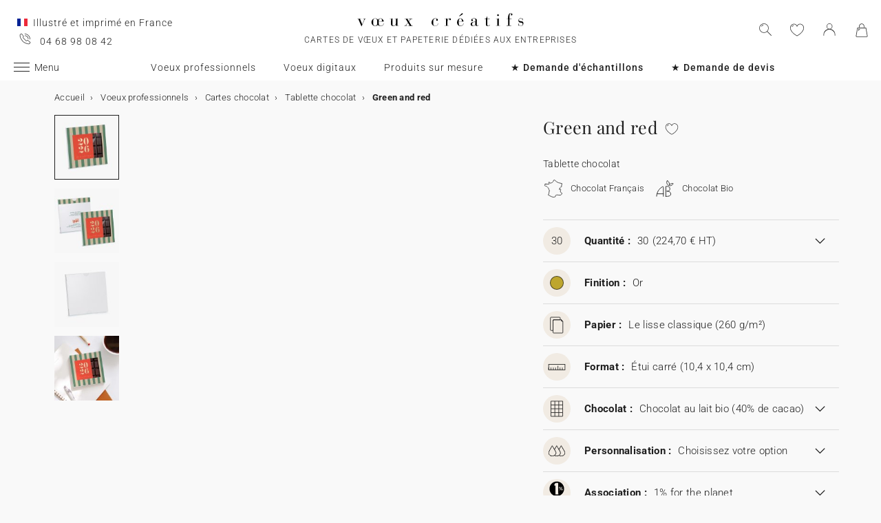

--- FILE ---
content_type: text/html; charset=UTF-8
request_url: https://www.voeux-creatifs.com/p/xcc-3953-m-green-and-red
body_size: 25977
content:


<!DOCTYPE html>
<html lang="fr" data-country_code="fr" data-channel_code="sp_fr" class="sp" data-nosto_search_is_enabled="1">
<head>

    <script>
        window.dataLayer = window.dataLayer || [];
        function gtag(){dataLayer.push(arguments);}
    </script>

                                                                <!-- Google Tag Manager -->
        <script>
            (function(w,d,s,l,i){w[l]=w[l]||[];w[l].push({'gtm.start':
                    new Date().getTime(),event:'gtm.js'});var f=d.getElementsByTagName(s)[0],
                j=d.createElement(s),dl=l!='dataLayer'?'&l='+l:'';j.async=true;j.src=
                'https://msr.voeux-creatifs.com/4qx6kpu3ikbaeej.js?aw='+i.replace(/^GTM-/, '')+dl;f.parentNode.insertBefore(j,f);
            })(window,document,'script','dataLayer','GTM-WT5CHD');
        </script>
        <!-- End Google Tag Manager -->
    
    
    
    
    
    <meta charset="utf-8">
    <meta name="turbo-visit-control" content="reload">
    <meta name="turbo-prefetch" content="false">
    <meta http-equiv="X-UA-Compatible" content="IE=edge">
    <meta content="width=device-width, initial-scale=1, maximum-scale=2" name="viewport">

        
<title>Tablette chocolat professionnelle Green and red | Vœux Créatif</title>

    <meta name="description" content="Communiquez efficacement avec nos tablettes chocolat professionnelles Green and red personnalisées, parfaits pour marquer vos clients et collaborateurs."/>

        
    <link rel="canonical" href="https://www.voeux-creatifs.com/p/xcc-3953-m-green-and-red" />

    
    
    <meta property="og:url"         content="https://www.voeux-creatifs.com/p/xcc-3953-m-green-and-red?_channel_code=CB_FR" />
<meta property="og:title"       content="Green and red" />
<meta property="og:description" content="" />
<meta property="og:image"       content="/media/cache/sylius_shop_product_large_thumbnail/79/83/b725884edfc2308495f209ab1725.jpg" />
<meta property="og:type"        content="product">
<meta property="fb:app_id"      content="265033386862665" />

    <meta name="theme-color" content="#ffffff"/>

            <link rel="apple-touch-icon" href="/apple-touch-icon-SP_FR.png" />
        <link rel="icon" href="/favicon-SP_FR.ico" />
        <link rel="manifest" href="/site-SP_FR.webmanifest" />
    
            <!--[if lt IE 9]>
        <script src="https://oss.maxcdn.com/html5shiv/3.7.3/html5shiv.min.js"></script>
        <script src="https://oss.maxcdn.com/respond/1.4.2/respond.min.js"></script>
        <![endif]-->

        <link rel="stylesheet" href="/build/shop-entry.e4dabdcc.css">
    
    
    
    

    <script src="/build/turbo-entry.8e9818d0.js" defer></script>
</head>

<body class="">
    <!-- Google Tag Manager (noscript) -->
    <noscript>
                    <iframe src="https://msr.voeux-creatifs.com/ns.html?id=GTM-WT5CHD" height="0" width="0" style="display:none;visibility:hidden"></iframe>
            </noscript>
    <!-- End Google Tag Manager (noscript) -->
    <script>
        if (typeof jQuery === 'undefined') {
            let script = document.createElement('script');
            script.src = 'https://code.jquery.com/jquery-3.4.1.min.js';
            document.getElementsByTagName('head')[0].appendChild(script);
        }
    </script>




    <!-- MENU MOBILE V1 -->
    <aside class="hamburger-menu__wrapper">
        <div class="hamburger-menu__backdrop"></div>
        <div class="hamburger-menu__container">
            <div class="hamburger-menu">
                <div class="hamburger-menu__content hamburger-slide">
                    <ul class="hamburger-list--lvl1" data-hamburger-level="1"></ul>
                </div>
                <div class="hamburger-slide">
                    <ul class="hamburger-list--lvl2" data-hamburger-level="2"></ul>
                </div>
                <div class="hamburger-slide">
                    <ul class="hamburger-list--lvl3" data-hamburger-level="3"></ul>
                </div>
            </div>
        </div>
    </aside>
    <!-- END MENU MOBILE V1 -->

    

        
    <div class="popup-overlay  hide " id="js-popup-individual-or-professional">
    <div class="popup-container popup-container--white">
        <header>
            <div id="js-popup-confirm-close-btn" class="popup-container--close">
                <img src="/build/img/icon/close-01.svg" alt="Close" width="24" height="24"></img>
            </div>
        </header>
        <div class="popup-container__content align-center">
            
            <div class="h2">Vous êtes ?</div>

            
                        <div class="flex--center">
                                    <a id="js-popup-confirm-cancel-btn" class="button button--small button--ghost-dark">Un particulier</a>
                                <a id="js-popup-confirm-confirm-btn" class="button button--small button--dark">Un professionnel</a>
            </div>
        </div>
    </div>
</div>
<header class="header">
    <div class="header-container">
        <div class="header-wrapper">
            <div class="header-content container-fluid">
                <div class="header-info">
                                            <span class="header-mif u-hidden-small u-hidden-medium">Illustré et imprimé en France</span>
                                                                <span class="header-phone u-hidden-small u-hidden-medium">04  68 98 08 42</span>
                                    </div>

                <div class="site-logo align-center">
                    <a href="/" class="logo" title="Retour à l&#039;accueil de Vœux Créatifs" >
                        <img src="/build/img/header/logo-b2b-SP_FR.svg" alt="Vœux Créatifs" >
                        <span>Cartes de vœux et papeterie dédiées aux entreprises</span>
                    </a>
                </div>
            </div>
        </div>
    </div>
</header>

<div id="main-navigation--position"></div>

<section class="main-navigation">
    <div class="main-navigation-container">
            <div class="utility-nav">
        <div>
            <div>
                <div class="utility-nav__item utility-nav__item--menu">
                    <a class="utility-nav__item--menu-container">
                        <div class="utility-nav__item--menu-inner"></div>
                    </a>
                </div>
                <div class="utility-nav__item utility-nav__item--logo">
                    <a href="/" title="Retour à l&#039;accueil de Vœux Créatifs">
                        <img src="/build/img/header/logo-mobile-b2b-SP_FR.svg" alt="Vœux Créatifs">
                    </a>
                </div>
            </div>
            <div>
            <div class="utility-nav__item utility-nav__item--search">
                <img class="js-search" src="/build/img/icon/search-2020_1.svg" alt="Rechercher" width="24" height="24">
                <div class="search__overlay"></div>
                <div class="search__container">
                    <div class="search-widget">
                        <div class="search__form-container">
                            <form role="search" class="search__form" novalidate="">
                                <input type="search" placeholder="Rechercher" class="search__input js-search-input">
                                <img src="/build/img/icon/search-reset.svg" alt="" width="26" height="26" class="search--clear js-search-clear u-hidden">
                            </form>
                        </div>
                        <div class="search__hits"></div>
                    </div>
                    <img class="js-search-close search-widget--close" src="/build/img/icon/close-01.svg" alt="Fermer la recherche" width="24" height="24">
                </div>
            </div>
                            <div class="utility-nav__item utility-nav__item--contact u-hidden-large u-hidden-huge">
                    <a href="tel:04  68 98 08 42">
                        <img src="/build/img/icon/phone.svg" alt="Wishlist" width="24" height="24">
                    </a>
                </div>
            
            <div class="utility-nav__item utility-nav__item--contact  u-hidden-small ">
                <turbo-frame id="utility-nav-wishlist" src="/_partial/utility-nav-wishlist?parent_path=/p/xcc-3953-m-green-and-red">
                    <img src="/build/img/icon/is-fav-off.svg" alt="Wishlist" width="24" height="24">
                </turbo-frame>
            </div>

            <div class="utility-nav__item utility-nav__item--profile">
                <turbo-frame id="utility-nav-account" src="/_partial/utility-nav-account?parent_path=/p/xcc-3953-m-green-and-red">
                    <a class="header-login__cta" href="/login" data-title="Connexion" data-redirection="/p/xcc-3953-m-green-and-red" data-zone="header">
                        <img src="/build/img/icon/account-notlogged.svg" alt="Se connecter" width="24" height="24">
                    </a>
                </turbo-frame>
            </div>

            <div class="utility-nav__item utility-nav__item--cart">
                <div class="utility-nav__item--cart-icon-zoning"></div>
            </div>
            </div>
        </div>
    </div>

        <div class="primary-nav-wrapper">
            <div>
                
<nav class="js-main-navigation">
    <div class="item-burger--menu">
        <a class="item-burger--menu-container">
            <div class="item-burger--menu-inner"></div>
            <div class="item-burger--menu-label">Menu</div>
        </a>
    </div>
                    <ul class="c-primary-nav" data-code="fr-menu-univers">
                                                    <li class="c-primary-nav__item" data-slug="menu-item--84">
                
            <a class="c-primary-nav__link   " href="/voeux-professionnels" data-slug="menu-item--84" >Voeux professionnels</a>
    
    </li>

                                                                    <li class="c-primary-nav__item" data-slug="menu-item--343">
                
            <a class="c-primary-nav__link   " href="/voeux-professionnels/cartes-de-voeux-virtuelles" data-slug="menu-item--343" >Voeux digitaux</a>
    
    </li>

                                                                    <li class="c-primary-nav__item" data-slug="menu-item--320">
                
            <a class="c-primary-nav__link   " href="/produits-sur-mesure" data-slug="menu-item--320" >Produits sur mesure</a>
    
    </li>

                                                                    <li class="c-primary-nav__item" data-slug="menu-item--142">
                
            <a class="c-primary-nav__link   strong" href="/voeux-professionnels/echantillons" data-slug="menu-item--142" >★ Demande d&#039;échantillons</a>
    
    </li>

                                                                    <li class="c-primary-nav__item" data-slug="menu-item--283">
                
            <a class="c-primary-nav__link   strong" href="/contact/service-client?lvl2=estimate" data-slug="menu-item--283" >★ Demande de devis</a>
    
    </li>

                                </nav>
            </div>
        </div>
    </div>
</section>


<section class="aside-navigation-container">
    <div class="aside-navigation">
        <div>
            <nav>
                <ul>
                    
                            <li>
                                                                                     <a href="/contact/service-client?lvl2=estimate" class=" u-bold atc"
                        data-atc="L2NvbnRhY3Qvc2VydmljZS1jbGllbnQ/bHZsMj1lc3RpbWF0ZQ=="                        
                    >★ Demande de devis</a>
                             </li>
                                <li>
                                                                                     <span class="menu-item  " href=""
                                                
                    >Voeux professionnels</span>
                        <ul>
        <li>
            <span class="back">Voeux professionnels</span>
        </li>
                                                                                    <li>
                                            <a href="/voeux-professionnels/echantillons"  class=" u-bold"
                                                        
                        >★ Demande d&#039;échantillons</a >
                                    </li>
                                                                                                <li>
                                            <a href="/voeux-professionnels"  class=" u-bold"
                                                        
                        >Voir tous les vœux professionnels</a >
                                    </li>
                                                                                                <li>
                                            <a href="/voeux-professionnels/cartes-de-voeux-papier"  class=" "
                                                        
                        >Cartes de voeux papier</a >
                                    </li>
                                                                                                <li>
                                            <span class="menu-item  "
                                                        
                        >Cartes chocolat</span>
                            <ul>
        <li>
            <span class="back">Cartes chocolat</span>
        </li>
                                                                                    <li>
                                            <a href="/voeux-professionnels/cartes-chocolat"  class=" u-bold"
                                                        
                        >Voir toutes les cartes chocolats</a >
                                    </li>
                                                                                                <li>
                                            <a href="/voeux-professionnels/cartes-chocolat/etui"  class=" "
                                                        
                        >Etui chocolat</a >
                                    </li>
                                                                                                                    <li>
                                            <a href="/voeux-professionnels/cartes-chocolat/tablette"  class=" "
                                                        
                        >Tablette chocolat</a >
                                    </li>
                                                                                                <li>
                                            <a href="/voeux-professionnels/cartes-chocolat/barre"  class=" "
                                                        
                        >Carte avec deux chocolats</a >
                                    </li>
                        </ul>

                                    </li>
                                                                                                <li>
                                            <a href="/voeux-professionnels/cartes-de-voeux-papier/filtre/avec-accessoires-graines"  class=" "
                                                        
                        >Cartes à graines</a >
                                    </li>
                                                                                                <li>
                                            <a href="/voeux-professionnels/cartes-sur-mesure"  class=" "
                                                        
                        >Cartes sur mesure</a >
                                    </li>
                                                                                                <li>
                                            <span class="menu-item  "
                                                        
                        >Cartes de vœux virtuelles</span>
                            <ul>
        <li>
            <span class="back">Cartes de vœux virtuelles</span>
        </li>
                                                                                    <li>
                                            <a href="/voeux-professionnels/cartes-de-voeux-virtuelles/image"  class=" "
                                                        
                        >Cartes virtuelles images</a >
                                    </li>
                                                                                                <li>
                                            <a href="/voeux-professionnels/cartes-de-voeux-virtuelles/video"  class=" "
                                                        
                        >Cartes de vœux vidéos</a >
                                    </li>
                        </ul>

                                    </li>
                        </ul>

                             </li>
                                <li>
                                                                                     <span class="menu-item  " href="/supports-communication"
                                                
                    >Supports de communication professionnelle</span>
                        <ul>
        <li>
            <span class="back">Supports de communication professionnelle</span>
        </li>
                                                                                    <li>
                                            <a href="/supports-communication"  class=" u-bold"
                                                        
                        >Voir tous les supports</a >
                                    </li>
                                                                                                                    <li>
                                            <a href="/p/xza-4236-m-100-personnalisable"  class=" "
                                                        
                        >Affiches</a >
                                    </li>
                                                                                                <li>
                                            <a href="/supports-communication/appareil-photo"  class=" "
                                                        
                        >Appareils photos jetables</a >
                                    </li>
                                                                                                                    <li>
                                            <a href="/p/xgc-4236-100-personnalisable"  class=" "
                                                        
                        >Cartes cadeau</a >
                                    </li>
                                                                                                                    <li>
                                            <a href="/p/xtk-4236-100-personnalisable"  class=" "
                                                        
                        >Cartes de remerciements</a >
                                    </li>
                                                                                                <li>
                                            <a href="/p/xpost-4236-100-personnalisable"  class=" "
                                                        
                        >Cartes postales</a >
                                    </li>
                                                                                                <li>
                                            <a href="/p/xe-4236-100-personnalisable"  class=" "
                                                        
                        >Etiquettes d&#039;enveloppe</a >
                                    </li>
                                                                                                <li>
                                            <a href="/supports-communication/menu"  class=" "
                                                        
                        >Menus</a >
                                    </li>
                                                                                                <li>
                                            <a href="/supports-communication/presentoir-comptoir"  class=" "
                                                        
                        >Présentoirs comptoir</a >
                                    </li>
                                                                                                <li>
                                            <a href="/supports-communication/sticker"  class=" "
                                                        
                        >Stickers</a >
                                    </li>
                        </ul>

                             </li>
                                            <li>
                                                                                     <a href="/invitations" class=" "
                                                
                    >Invitations professionelles</a>
                             </li>
                                <li>
                                                                                     <a href="/produits-sur-mesure" class=" "
                                                
                    >Produits sur mesure</a>
                             </li>
                                                                                                                                                                                                                                                                                                                                                                                    
                </ul>
            </nav>
        </div>
    </div>
</section>


    

    <turbo-frame id="flash-message" src="/_partial/flash-message">
    </turbo-frame>




    

<nav class="container">
    <ul class="breadcrumbs">
        <li class="breadcrumbs__item">
            <a href="/" class="breadcrumbs__link">
                <span>Accueil</span>
                <meta content="0">
            </a>
        </li>
                                        
                                                                                        <li class="breadcrumbs__item">
                    <a href="/voeux-professionnels" itemprop="item">
                        <span>Voeux professionnels</span>
                    </a>
                    <meta content="2">
                </li>
                                                                            <li class="breadcrumbs__item">
                    <a href="/voeux-professionnels/cartes-chocolat" itemprop="item">
                        <span>Cartes chocolat</span>
                    </a>
                    <meta content="3">
                </li>
                                            
            <li class="breadcrumbs__item">
                <a href="/voeux-professionnels/cartes-chocolat/tablette" itemprop="item">
                    <span>Tablette chocolat</span>
                    <meta itemprop="position" content="4">
                </a>
                            </li>
                <li class="breadcrumbs__item" aria-current="page">
            <span>Green and red</span>
            <meta content="5">
        </li>
    </ul>
</nav>

                <script type="application/ld+json">
                {
            "@context": "http://schema.org/",
            "@type": "BreadcrumbList",
            "itemListElement ": [{
                "@type": "ListItem",
                "position": "0",
                "item": {
                    "@id": "/",
                    "name": "Accueil"
                }
            },
                                                                                                                        {
                    "@type": "ListItem",
                    "position": "1",
                    "item": {
                        "@id": "/voeux-professionnels",
                        "name": "Voeux professionnels"
                    }
                },
                                                                                            {
                    "@type": "ListItem",
                    "position": "2",
                    "item": {
                        "@id": "/voeux-professionnels/cartes-chocolat",
                        "name": "Cartes chocolat"
                    }
                },
                                                        
            {
                "@type": "ListItem",
                "position": "3",
                "item": {
                    "@id": "/voeux-professionnels/cartes-chocolat/tablette",
                    "name": "Tablette chocolat"
                }
                                           },
            {
                "@type": "ListItem",
                "position": "4",
                "item": {
                    "name": "Green and red"
                }
            }]
        }
    </script>

        <main class="product product__container container">
        <div>
            <div class="product__left">
                

                

            <div class="u-hidden">
                                                                    <div class="product-image_slider-supply-item">
                    <picture
                        data-type-media="image"
                        data-thumbnail="/media/cache/app_product_138/c6/bd/ec0bed9872a89bce62611eba90e9.jpg">
                        <source media="(min-width: 1440px)" sizes="716px" type="image/webp" srcset="/media/cache/app_product_webp_716/c6/bd/ec0bed9872a89bce62611eba90e9.jpg 716w,/media/cache/app_product_webp_1432/c6/bd/ec0bed9872a89bce62611eba90e9.jpg 1432w,/media/cache/app_product_webp_2000/c6/bd/ec0bed9872a89bce62611eba90e9.jpg 2000w">
                        <source media="(min-width: 1440px)" sizes="716px" srcset="/media/cache/app_product_716/c6/bd/ec0bed9872a89bce62611eba90e9.jpg 716w,/media/cache/app_product_1432/c6/bd/ec0bed9872a89bce62611eba90e9.jpg 1432w,/media/cache/app_product_2000/c6/bd/ec0bed9872a89bce62611eba90e9.jpg 2000w">
                        <source media="(min-width: 1200px)" sizes="546px" type="image/webp" srcset="/media/cache/app_product_webp_546/c6/bd/ec0bed9872a89bce62611eba90e9.jpg 546w,/media/cache/app_product_webp_1092/c6/bd/ec0bed9872a89bce62611eba90e9.jpg 1092w,/media/cache/app_product_webp_1432/c6/bd/ec0bed9872a89bce62611eba90e9.jpg 1432w,/media/cache/app_product_webp_2000/c6/bd/ec0bed9872a89bce62611eba90e9.jpg 2000w">
                        <source media="(min-width: 1200px)" sizes="546px" srcset="/media/cache/app_product_546/c6/bd/ec0bed9872a89bce62611eba90e9.jpg 546w,/media/cache/app_product_1092/c6/bd/ec0bed9872a89bce62611eba90e9.jpg 1092w,/media/cache/app_product_1432/c6/bd/ec0bed9872a89bce62611eba90e9.jpg 1432w,/media/cache/app_product_2000/c6/bd/ec0bed9872a89bce62611eba90e9.jpg 2000w">
                        <source media="(min-width: 1024px)" sizes="496px" type="image/webp" srcset="/media/cache/app_product_webp_496/c6/bd/ec0bed9872a89bce62611eba90e9.jpg 496w,/media/cache/app_product_webp_992/c6/bd/ec0bed9872a89bce62611eba90e9.jpg 992w,/media/cache/app_product_webp_1432/c6/bd/ec0bed9872a89bce62611eba90e9.jpg 1432w,/media/cache/app_product_webp_2000/c6/bd/ec0bed9872a89bce62611eba90e9.jpg 2000w">
                        <source media="(min-width: 1024px)" sizes="496px" srcset="/media/cache/app_product_496/c6/bd/ec0bed9872a89bce62611eba90e9.jpg 496w,/media/cache/app_product_992/c6/bd/ec0bed9872a89bce62611eba90e9.jpg 992w,/media/cache/app_product_1432/c6/bd/ec0bed9872a89bce62611eba90e9.jpg 1432w,/media/cache/app_product_2000/c6/bd/ec0bed9872a89bce62611eba90e9.jpg 2000w">
                        <source sizes="100vw" type="image/webp" srcset="/media/cache/app_product_webp_496/c6/bd/ec0bed9872a89bce62611eba90e9.jpg 496w,/media/cache/app_product_webp_546/c6/bd/ec0bed9872a89bce62611eba90e9.jpg 546w,/media/cache/app_product_webp_716/c6/bd/ec0bed9872a89bce62611eba90e9.jpg 716w,/media/cache/app_product_webp_992/c6/bd/ec0bed9872a89bce62611eba90e9.jpg 992w,/media/cache/app_product_webp_1092/c6/bd/ec0bed9872a89bce62611eba90e9.jpg 1092w,/media/cache/app_product_webp_1432/c6/bd/ec0bed9872a89bce62611eba90e9.jpg 1432w,/media/cache/app_product_webp_2000/c6/bd/ec0bed9872a89bce62611eba90e9.jpg 2000w">
                        <source sizes="100vw" srcset="/media/cache/app_product_496/c6/bd/ec0bed9872a89bce62611eba90e9.jpg 496w,/media/cache/app_product_546/c6/bd/ec0bed9872a89bce62611eba90e9.jpg 546w,/media/cache/app_product_716/c6/bd/ec0bed9872a89bce62611eba90e9.jpg 716w,/media/cache/app_product_992/c6/bd/ec0bed9872a89bce62611eba90e9.jpg 992w,/media/cache/app_product_1092/c6/bd/ec0bed9872a89bce62611eba90e9.jpg 1092w,/media/cache/app_product_1432/c6/bd/ec0bed9872a89bce62611eba90e9.jpg 1432w,/media/cache/app_product_2000/c6/bd/ec0bed9872a89bce62611eba90e9.jpg 2000w">
                        <img src="/media/cache/app_product_716/c6/bd/ec0bed9872a89bce62611eba90e9.jpg" alt="Green and red" loading="lazy">
                    </picture>
                                            <span
                            data-variant-options="INVER gold_finish 104_104 chocolat_3 3_1 13_1"></span>
                                            <span
                            data-variant-options="INVER gold_finish 104_104 chocolat_4 3_1 13_1"></span>
                                            <span
                            data-variant-options="INVER gold_finish 104_104 chocolat_3 3_3 13_1"></span>
                                            <span
                            data-variant-options="INVER gold_finish 104_104 chocolat_4 3_3 13_1"></span>
                                            <span
                            data-variant-options="INVER gold_finish 104_104 chocolat_3 3_4 13_1"></span>
                                            <span
                            data-variant-options="INVER gold_finish 104_104 chocolat_4 3_4 13_1"></span>
                                            <span
                            data-variant-options="INVER gold_finish 104_104 chocolat_3 3_1 13_3"></span>
                                            <span
                            data-variant-options="INVER gold_finish 104_104 chocolat_3 3_1 13_2"></span>
                                            <span
                            data-variant-options="INVER gold_finish 104_104 chocolat_3 3_3 13_3"></span>
                                            <span
                            data-variant-options="INVER gold_finish 104_104 chocolat_3 3_3 13_2"></span>
                                            <span
                            data-variant-options="INVER gold_finish 104_104 chocolat_3 3_4 13_3"></span>
                                            <span
                            data-variant-options="INVER gold_finish 104_104 chocolat_3 3_4 13_2"></span>
                                            <span
                            data-variant-options="INVER gold_finish 104_104 chocolat_4 3_1 13_2"></span>
                                            <span
                            data-variant-options="INVER gold_finish 104_104 chocolat_4 3_1 13_3"></span>
                                            <span
                            data-variant-options="INVER gold_finish 104_104 chocolat_4 3_3 13_3"></span>
                                            <span
                            data-variant-options="INVER gold_finish 104_104 chocolat_4 3_3 13_2"></span>
                                            <span
                            data-variant-options="INVER gold_finish 104_104 chocolat_4 3_4 13_3"></span>
                                            <span
                            data-variant-options="INVER gold_finish 104_104 chocolat_4 3_4 13_2"></span>
                                    </div>
                                            <div class="product-image_slider-supply-item">
                    <picture
                        data-type-media="image"
                        data-thumbnail="/media/cache/app_product_138/d7/dd/642c526d40e3148c2ab4f497a21b.jpg">
                        <source media="(min-width: 1440px)" sizes="716px" type="image/webp" srcset="/media/cache/app_product_webp_716/d7/dd/642c526d40e3148c2ab4f497a21b.jpg 716w,/media/cache/app_product_webp_1432/d7/dd/642c526d40e3148c2ab4f497a21b.jpg 1432w,/media/cache/app_product_webp_2000/d7/dd/642c526d40e3148c2ab4f497a21b.jpg 2000w">
                        <source media="(min-width: 1440px)" sizes="716px" srcset="/media/cache/app_product_716/d7/dd/642c526d40e3148c2ab4f497a21b.jpg 716w,/media/cache/app_product_1432/d7/dd/642c526d40e3148c2ab4f497a21b.jpg 1432w,/media/cache/app_product_2000/d7/dd/642c526d40e3148c2ab4f497a21b.jpg 2000w">
                        <source media="(min-width: 1200px)" sizes="546px" type="image/webp" srcset="/media/cache/app_product_webp_546/d7/dd/642c526d40e3148c2ab4f497a21b.jpg 546w,/media/cache/app_product_webp_1092/d7/dd/642c526d40e3148c2ab4f497a21b.jpg 1092w,/media/cache/app_product_webp_1432/d7/dd/642c526d40e3148c2ab4f497a21b.jpg 1432w,/media/cache/app_product_webp_2000/d7/dd/642c526d40e3148c2ab4f497a21b.jpg 2000w">
                        <source media="(min-width: 1200px)" sizes="546px" srcset="/media/cache/app_product_546/d7/dd/642c526d40e3148c2ab4f497a21b.jpg 546w,/media/cache/app_product_1092/d7/dd/642c526d40e3148c2ab4f497a21b.jpg 1092w,/media/cache/app_product_1432/d7/dd/642c526d40e3148c2ab4f497a21b.jpg 1432w,/media/cache/app_product_2000/d7/dd/642c526d40e3148c2ab4f497a21b.jpg 2000w">
                        <source media="(min-width: 1024px)" sizes="496px" type="image/webp" srcset="/media/cache/app_product_webp_496/d7/dd/642c526d40e3148c2ab4f497a21b.jpg 496w,/media/cache/app_product_webp_992/d7/dd/642c526d40e3148c2ab4f497a21b.jpg 992w,/media/cache/app_product_webp_1432/d7/dd/642c526d40e3148c2ab4f497a21b.jpg 1432w,/media/cache/app_product_webp_2000/d7/dd/642c526d40e3148c2ab4f497a21b.jpg 2000w">
                        <source media="(min-width: 1024px)" sizes="496px" srcset="/media/cache/app_product_496/d7/dd/642c526d40e3148c2ab4f497a21b.jpg 496w,/media/cache/app_product_992/d7/dd/642c526d40e3148c2ab4f497a21b.jpg 992w,/media/cache/app_product_1432/d7/dd/642c526d40e3148c2ab4f497a21b.jpg 1432w,/media/cache/app_product_2000/d7/dd/642c526d40e3148c2ab4f497a21b.jpg 2000w">
                        <source sizes="100vw" type="image/webp" srcset="/media/cache/app_product_webp_496/d7/dd/642c526d40e3148c2ab4f497a21b.jpg 496w,/media/cache/app_product_webp_546/d7/dd/642c526d40e3148c2ab4f497a21b.jpg 546w,/media/cache/app_product_webp_716/d7/dd/642c526d40e3148c2ab4f497a21b.jpg 716w,/media/cache/app_product_webp_992/d7/dd/642c526d40e3148c2ab4f497a21b.jpg 992w,/media/cache/app_product_webp_1092/d7/dd/642c526d40e3148c2ab4f497a21b.jpg 1092w,/media/cache/app_product_webp_1432/d7/dd/642c526d40e3148c2ab4f497a21b.jpg 1432w,/media/cache/app_product_webp_2000/d7/dd/642c526d40e3148c2ab4f497a21b.jpg 2000w">
                        <source sizes="100vw" srcset="/media/cache/app_product_496/d7/dd/642c526d40e3148c2ab4f497a21b.jpg 496w,/media/cache/app_product_546/d7/dd/642c526d40e3148c2ab4f497a21b.jpg 546w,/media/cache/app_product_716/d7/dd/642c526d40e3148c2ab4f497a21b.jpg 716w,/media/cache/app_product_992/d7/dd/642c526d40e3148c2ab4f497a21b.jpg 992w,/media/cache/app_product_1092/d7/dd/642c526d40e3148c2ab4f497a21b.jpg 1092w,/media/cache/app_product_1432/d7/dd/642c526d40e3148c2ab4f497a21b.jpg 1432w,/media/cache/app_product_2000/d7/dd/642c526d40e3148c2ab4f497a21b.jpg 2000w">
                        <img src="/media/cache/app_product_716/d7/dd/642c526d40e3148c2ab4f497a21b.jpg" alt="Green and red" loading="lazy">
                    </picture>
                                            <span
                            data-variant-options="INVER gold_finish 104_104 chocolat_3 3_1 13_1"></span>
                                            <span
                            data-variant-options="INVER gold_finish 104_104 chocolat_4 3_1 13_1"></span>
                                            <span
                            data-variant-options="INVER gold_finish 104_104 chocolat_3 3_3 13_1"></span>
                                            <span
                            data-variant-options="INVER gold_finish 104_104 chocolat_4 3_3 13_1"></span>
                                            <span
                            data-variant-options="INVER gold_finish 104_104 chocolat_3 3_4 13_1"></span>
                                            <span
                            data-variant-options="INVER gold_finish 104_104 chocolat_4 3_4 13_1"></span>
                                            <span
                            data-variant-options="INVER gold_finish 104_104 chocolat_3 3_1 13_3"></span>
                                            <span
                            data-variant-options="INVER gold_finish 104_104 chocolat_3 3_1 13_2"></span>
                                            <span
                            data-variant-options="INVER gold_finish 104_104 chocolat_3 3_3 13_3"></span>
                                            <span
                            data-variant-options="INVER gold_finish 104_104 chocolat_3 3_3 13_2"></span>
                                            <span
                            data-variant-options="INVER gold_finish 104_104 chocolat_3 3_4 13_3"></span>
                                            <span
                            data-variant-options="INVER gold_finish 104_104 chocolat_3 3_4 13_2"></span>
                                            <span
                            data-variant-options="INVER gold_finish 104_104 chocolat_4 3_1 13_2"></span>
                                            <span
                            data-variant-options="INVER gold_finish 104_104 chocolat_4 3_1 13_3"></span>
                                            <span
                            data-variant-options="INVER gold_finish 104_104 chocolat_4 3_3 13_3"></span>
                                            <span
                            data-variant-options="INVER gold_finish 104_104 chocolat_4 3_3 13_2"></span>
                                            <span
                            data-variant-options="INVER gold_finish 104_104 chocolat_4 3_4 13_3"></span>
                                            <span
                            data-variant-options="INVER gold_finish 104_104 chocolat_4 3_4 13_2"></span>
                                    </div>
                                            <div class="product-image_slider-supply-item">
                    <picture
                        data-type-media="image"
                        data-thumbnail="/media/cache/app_product_138/45/c4/a1a71785822c613da104ef9674e7.jpg">
                        <source media="(min-width: 1440px)" sizes="716px" type="image/webp" srcset="/media/cache/app_product_webp_716/45/c4/a1a71785822c613da104ef9674e7.jpg 716w,/media/cache/app_product_webp_1432/45/c4/a1a71785822c613da104ef9674e7.jpg 1432w,/media/cache/app_product_webp_2000/45/c4/a1a71785822c613da104ef9674e7.jpg 2000w">
                        <source media="(min-width: 1440px)" sizes="716px" srcset="/media/cache/app_product_716/45/c4/a1a71785822c613da104ef9674e7.jpg 716w,/media/cache/app_product_1432/45/c4/a1a71785822c613da104ef9674e7.jpg 1432w,/media/cache/app_product_2000/45/c4/a1a71785822c613da104ef9674e7.jpg 2000w">
                        <source media="(min-width: 1200px)" sizes="546px" type="image/webp" srcset="/media/cache/app_product_webp_546/45/c4/a1a71785822c613da104ef9674e7.jpg 546w,/media/cache/app_product_webp_1092/45/c4/a1a71785822c613da104ef9674e7.jpg 1092w,/media/cache/app_product_webp_1432/45/c4/a1a71785822c613da104ef9674e7.jpg 1432w,/media/cache/app_product_webp_2000/45/c4/a1a71785822c613da104ef9674e7.jpg 2000w">
                        <source media="(min-width: 1200px)" sizes="546px" srcset="/media/cache/app_product_546/45/c4/a1a71785822c613da104ef9674e7.jpg 546w,/media/cache/app_product_1092/45/c4/a1a71785822c613da104ef9674e7.jpg 1092w,/media/cache/app_product_1432/45/c4/a1a71785822c613da104ef9674e7.jpg 1432w,/media/cache/app_product_2000/45/c4/a1a71785822c613da104ef9674e7.jpg 2000w">
                        <source media="(min-width: 1024px)" sizes="496px" type="image/webp" srcset="/media/cache/app_product_webp_496/45/c4/a1a71785822c613da104ef9674e7.jpg 496w,/media/cache/app_product_webp_992/45/c4/a1a71785822c613da104ef9674e7.jpg 992w,/media/cache/app_product_webp_1432/45/c4/a1a71785822c613da104ef9674e7.jpg 1432w,/media/cache/app_product_webp_2000/45/c4/a1a71785822c613da104ef9674e7.jpg 2000w">
                        <source media="(min-width: 1024px)" sizes="496px" srcset="/media/cache/app_product_496/45/c4/a1a71785822c613da104ef9674e7.jpg 496w,/media/cache/app_product_992/45/c4/a1a71785822c613da104ef9674e7.jpg 992w,/media/cache/app_product_1432/45/c4/a1a71785822c613da104ef9674e7.jpg 1432w,/media/cache/app_product_2000/45/c4/a1a71785822c613da104ef9674e7.jpg 2000w">
                        <source sizes="100vw" type="image/webp" srcset="/media/cache/app_product_webp_496/45/c4/a1a71785822c613da104ef9674e7.jpg 496w,/media/cache/app_product_webp_546/45/c4/a1a71785822c613da104ef9674e7.jpg 546w,/media/cache/app_product_webp_716/45/c4/a1a71785822c613da104ef9674e7.jpg 716w,/media/cache/app_product_webp_992/45/c4/a1a71785822c613da104ef9674e7.jpg 992w,/media/cache/app_product_webp_1092/45/c4/a1a71785822c613da104ef9674e7.jpg 1092w,/media/cache/app_product_webp_1432/45/c4/a1a71785822c613da104ef9674e7.jpg 1432w,/media/cache/app_product_webp_2000/45/c4/a1a71785822c613da104ef9674e7.jpg 2000w">
                        <source sizes="100vw" srcset="/media/cache/app_product_496/45/c4/a1a71785822c613da104ef9674e7.jpg 496w,/media/cache/app_product_546/45/c4/a1a71785822c613da104ef9674e7.jpg 546w,/media/cache/app_product_716/45/c4/a1a71785822c613da104ef9674e7.jpg 716w,/media/cache/app_product_992/45/c4/a1a71785822c613da104ef9674e7.jpg 992w,/media/cache/app_product_1092/45/c4/a1a71785822c613da104ef9674e7.jpg 1092w,/media/cache/app_product_1432/45/c4/a1a71785822c613da104ef9674e7.jpg 1432w,/media/cache/app_product_2000/45/c4/a1a71785822c613da104ef9674e7.jpg 2000w">
                        <img src="/media/cache/app_product_716/45/c4/a1a71785822c613da104ef9674e7.jpg" alt="Green and red" loading="lazy">
                    </picture>
                                            <span
                            data-variant-options="INVER gold_finish 104_104 chocolat_4 3_1 13_3"></span>
                                    </div>
                                            <div class="product-image_slider-supply-item">
                    <picture
                        data-type-media="image"
                        data-thumbnail="/media/cache/app_product_138/35/a4/ff2462cf746d8946be47373cbe5b.jpg">
                        <source media="(min-width: 1440px)" sizes="716px" type="image/webp" srcset="/media/cache/app_product_webp_716/35/a4/ff2462cf746d8946be47373cbe5b.jpg 716w,/media/cache/app_product_webp_1432/35/a4/ff2462cf746d8946be47373cbe5b.jpg 1432w,/media/cache/app_product_webp_2000/35/a4/ff2462cf746d8946be47373cbe5b.jpg 2000w">
                        <source media="(min-width: 1440px)" sizes="716px" srcset="/media/cache/app_product_716/35/a4/ff2462cf746d8946be47373cbe5b.jpg 716w,/media/cache/app_product_1432/35/a4/ff2462cf746d8946be47373cbe5b.jpg 1432w,/media/cache/app_product_2000/35/a4/ff2462cf746d8946be47373cbe5b.jpg 2000w">
                        <source media="(min-width: 1200px)" sizes="546px" type="image/webp" srcset="/media/cache/app_product_webp_546/35/a4/ff2462cf746d8946be47373cbe5b.jpg 546w,/media/cache/app_product_webp_1092/35/a4/ff2462cf746d8946be47373cbe5b.jpg 1092w,/media/cache/app_product_webp_1432/35/a4/ff2462cf746d8946be47373cbe5b.jpg 1432w,/media/cache/app_product_webp_2000/35/a4/ff2462cf746d8946be47373cbe5b.jpg 2000w">
                        <source media="(min-width: 1200px)" sizes="546px" srcset="/media/cache/app_product_546/35/a4/ff2462cf746d8946be47373cbe5b.jpg 546w,/media/cache/app_product_1092/35/a4/ff2462cf746d8946be47373cbe5b.jpg 1092w,/media/cache/app_product_1432/35/a4/ff2462cf746d8946be47373cbe5b.jpg 1432w,/media/cache/app_product_2000/35/a4/ff2462cf746d8946be47373cbe5b.jpg 2000w">
                        <source media="(min-width: 1024px)" sizes="496px" type="image/webp" srcset="/media/cache/app_product_webp_496/35/a4/ff2462cf746d8946be47373cbe5b.jpg 496w,/media/cache/app_product_webp_992/35/a4/ff2462cf746d8946be47373cbe5b.jpg 992w,/media/cache/app_product_webp_1432/35/a4/ff2462cf746d8946be47373cbe5b.jpg 1432w,/media/cache/app_product_webp_2000/35/a4/ff2462cf746d8946be47373cbe5b.jpg 2000w">
                        <source media="(min-width: 1024px)" sizes="496px" srcset="/media/cache/app_product_496/35/a4/ff2462cf746d8946be47373cbe5b.jpg 496w,/media/cache/app_product_992/35/a4/ff2462cf746d8946be47373cbe5b.jpg 992w,/media/cache/app_product_1432/35/a4/ff2462cf746d8946be47373cbe5b.jpg 1432w,/media/cache/app_product_2000/35/a4/ff2462cf746d8946be47373cbe5b.jpg 2000w">
                        <source sizes="100vw" type="image/webp" srcset="/media/cache/app_product_webp_496/35/a4/ff2462cf746d8946be47373cbe5b.jpg 496w,/media/cache/app_product_webp_546/35/a4/ff2462cf746d8946be47373cbe5b.jpg 546w,/media/cache/app_product_webp_716/35/a4/ff2462cf746d8946be47373cbe5b.jpg 716w,/media/cache/app_product_webp_992/35/a4/ff2462cf746d8946be47373cbe5b.jpg 992w,/media/cache/app_product_webp_1092/35/a4/ff2462cf746d8946be47373cbe5b.jpg 1092w,/media/cache/app_product_webp_1432/35/a4/ff2462cf746d8946be47373cbe5b.jpg 1432w,/media/cache/app_product_webp_2000/35/a4/ff2462cf746d8946be47373cbe5b.jpg 2000w">
                        <source sizes="100vw" srcset="/media/cache/app_product_496/35/a4/ff2462cf746d8946be47373cbe5b.jpg 496w,/media/cache/app_product_546/35/a4/ff2462cf746d8946be47373cbe5b.jpg 546w,/media/cache/app_product_716/35/a4/ff2462cf746d8946be47373cbe5b.jpg 716w,/media/cache/app_product_992/35/a4/ff2462cf746d8946be47373cbe5b.jpg 992w,/media/cache/app_product_1092/35/a4/ff2462cf746d8946be47373cbe5b.jpg 1092w,/media/cache/app_product_1432/35/a4/ff2462cf746d8946be47373cbe5b.jpg 1432w,/media/cache/app_product_2000/35/a4/ff2462cf746d8946be47373cbe5b.jpg 2000w">
                        <img src="/media/cache/app_product_716/35/a4/ff2462cf746d8946be47373cbe5b.jpg" alt="Green and red" loading="lazy">
                    </picture>
                                            <span
                            data-variant-options="INVER gold_finish 104_104 chocolat_4 3_1 13_2"></span>
                                    </div>
                                            <div class="product-image_slider-supply-item">
                    <picture
                        data-type-media="image"
                        data-thumbnail="/media/cache/app_product_138/8b/2a/ef19b0fdbb0bc8fcf53069b7d8b4.jpg">
                        <source media="(min-width: 1440px)" sizes="716px" type="image/webp" srcset="/media/cache/app_product_webp_716/8b/2a/ef19b0fdbb0bc8fcf53069b7d8b4.jpg 716w,/media/cache/app_product_webp_1432/8b/2a/ef19b0fdbb0bc8fcf53069b7d8b4.jpg 1432w,/media/cache/app_product_webp_2000/8b/2a/ef19b0fdbb0bc8fcf53069b7d8b4.jpg 2000w">
                        <source media="(min-width: 1440px)" sizes="716px" srcset="/media/cache/app_product_716/8b/2a/ef19b0fdbb0bc8fcf53069b7d8b4.jpg 716w,/media/cache/app_product_1432/8b/2a/ef19b0fdbb0bc8fcf53069b7d8b4.jpg 1432w,/media/cache/app_product_2000/8b/2a/ef19b0fdbb0bc8fcf53069b7d8b4.jpg 2000w">
                        <source media="(min-width: 1200px)" sizes="546px" type="image/webp" srcset="/media/cache/app_product_webp_546/8b/2a/ef19b0fdbb0bc8fcf53069b7d8b4.jpg 546w,/media/cache/app_product_webp_1092/8b/2a/ef19b0fdbb0bc8fcf53069b7d8b4.jpg 1092w,/media/cache/app_product_webp_1432/8b/2a/ef19b0fdbb0bc8fcf53069b7d8b4.jpg 1432w,/media/cache/app_product_webp_2000/8b/2a/ef19b0fdbb0bc8fcf53069b7d8b4.jpg 2000w">
                        <source media="(min-width: 1200px)" sizes="546px" srcset="/media/cache/app_product_546/8b/2a/ef19b0fdbb0bc8fcf53069b7d8b4.jpg 546w,/media/cache/app_product_1092/8b/2a/ef19b0fdbb0bc8fcf53069b7d8b4.jpg 1092w,/media/cache/app_product_1432/8b/2a/ef19b0fdbb0bc8fcf53069b7d8b4.jpg 1432w,/media/cache/app_product_2000/8b/2a/ef19b0fdbb0bc8fcf53069b7d8b4.jpg 2000w">
                        <source media="(min-width: 1024px)" sizes="496px" type="image/webp" srcset="/media/cache/app_product_webp_496/8b/2a/ef19b0fdbb0bc8fcf53069b7d8b4.jpg 496w,/media/cache/app_product_webp_992/8b/2a/ef19b0fdbb0bc8fcf53069b7d8b4.jpg 992w,/media/cache/app_product_webp_1432/8b/2a/ef19b0fdbb0bc8fcf53069b7d8b4.jpg 1432w,/media/cache/app_product_webp_2000/8b/2a/ef19b0fdbb0bc8fcf53069b7d8b4.jpg 2000w">
                        <source media="(min-width: 1024px)" sizes="496px" srcset="/media/cache/app_product_496/8b/2a/ef19b0fdbb0bc8fcf53069b7d8b4.jpg 496w,/media/cache/app_product_992/8b/2a/ef19b0fdbb0bc8fcf53069b7d8b4.jpg 992w,/media/cache/app_product_1432/8b/2a/ef19b0fdbb0bc8fcf53069b7d8b4.jpg 1432w,/media/cache/app_product_2000/8b/2a/ef19b0fdbb0bc8fcf53069b7d8b4.jpg 2000w">
                        <source sizes="100vw" type="image/webp" srcset="/media/cache/app_product_webp_496/8b/2a/ef19b0fdbb0bc8fcf53069b7d8b4.jpg 496w,/media/cache/app_product_webp_546/8b/2a/ef19b0fdbb0bc8fcf53069b7d8b4.jpg 546w,/media/cache/app_product_webp_716/8b/2a/ef19b0fdbb0bc8fcf53069b7d8b4.jpg 716w,/media/cache/app_product_webp_992/8b/2a/ef19b0fdbb0bc8fcf53069b7d8b4.jpg 992w,/media/cache/app_product_webp_1092/8b/2a/ef19b0fdbb0bc8fcf53069b7d8b4.jpg 1092w,/media/cache/app_product_webp_1432/8b/2a/ef19b0fdbb0bc8fcf53069b7d8b4.jpg 1432w,/media/cache/app_product_webp_2000/8b/2a/ef19b0fdbb0bc8fcf53069b7d8b4.jpg 2000w">
                        <source sizes="100vw" srcset="/media/cache/app_product_496/8b/2a/ef19b0fdbb0bc8fcf53069b7d8b4.jpg 496w,/media/cache/app_product_546/8b/2a/ef19b0fdbb0bc8fcf53069b7d8b4.jpg 546w,/media/cache/app_product_716/8b/2a/ef19b0fdbb0bc8fcf53069b7d8b4.jpg 716w,/media/cache/app_product_992/8b/2a/ef19b0fdbb0bc8fcf53069b7d8b4.jpg 992w,/media/cache/app_product_1092/8b/2a/ef19b0fdbb0bc8fcf53069b7d8b4.jpg 1092w,/media/cache/app_product_1432/8b/2a/ef19b0fdbb0bc8fcf53069b7d8b4.jpg 1432w,/media/cache/app_product_2000/8b/2a/ef19b0fdbb0bc8fcf53069b7d8b4.jpg 2000w">
                        <img src="/media/cache/app_product_716/8b/2a/ef19b0fdbb0bc8fcf53069b7d8b4.jpg" alt="Green and red" loading="lazy">
                    </picture>
                                            <span
                            data-variant-options="INVER gold_finish 104_104 chocolat_3 3_1 13_3"></span>
                                    </div>
                                            <div class="product-image_slider-supply-item">
                    <picture
                        data-type-media="image"
                        data-thumbnail="/media/cache/app_product_138/43/ca/baa20a66bbccbe75678e381862db.jpg">
                        <source media="(min-width: 1440px)" sizes="716px" type="image/webp" srcset="/media/cache/app_product_webp_716/43/ca/baa20a66bbccbe75678e381862db.jpg 716w,/media/cache/app_product_webp_1432/43/ca/baa20a66bbccbe75678e381862db.jpg 1432w,/media/cache/app_product_webp_2000/43/ca/baa20a66bbccbe75678e381862db.jpg 2000w">
                        <source media="(min-width: 1440px)" sizes="716px" srcset="/media/cache/app_product_716/43/ca/baa20a66bbccbe75678e381862db.jpg 716w,/media/cache/app_product_1432/43/ca/baa20a66bbccbe75678e381862db.jpg 1432w,/media/cache/app_product_2000/43/ca/baa20a66bbccbe75678e381862db.jpg 2000w">
                        <source media="(min-width: 1200px)" sizes="546px" type="image/webp" srcset="/media/cache/app_product_webp_546/43/ca/baa20a66bbccbe75678e381862db.jpg 546w,/media/cache/app_product_webp_1092/43/ca/baa20a66bbccbe75678e381862db.jpg 1092w,/media/cache/app_product_webp_1432/43/ca/baa20a66bbccbe75678e381862db.jpg 1432w,/media/cache/app_product_webp_2000/43/ca/baa20a66bbccbe75678e381862db.jpg 2000w">
                        <source media="(min-width: 1200px)" sizes="546px" srcset="/media/cache/app_product_546/43/ca/baa20a66bbccbe75678e381862db.jpg 546w,/media/cache/app_product_1092/43/ca/baa20a66bbccbe75678e381862db.jpg 1092w,/media/cache/app_product_1432/43/ca/baa20a66bbccbe75678e381862db.jpg 1432w,/media/cache/app_product_2000/43/ca/baa20a66bbccbe75678e381862db.jpg 2000w">
                        <source media="(min-width: 1024px)" sizes="496px" type="image/webp" srcset="/media/cache/app_product_webp_496/43/ca/baa20a66bbccbe75678e381862db.jpg 496w,/media/cache/app_product_webp_992/43/ca/baa20a66bbccbe75678e381862db.jpg 992w,/media/cache/app_product_webp_1432/43/ca/baa20a66bbccbe75678e381862db.jpg 1432w,/media/cache/app_product_webp_2000/43/ca/baa20a66bbccbe75678e381862db.jpg 2000w">
                        <source media="(min-width: 1024px)" sizes="496px" srcset="/media/cache/app_product_496/43/ca/baa20a66bbccbe75678e381862db.jpg 496w,/media/cache/app_product_992/43/ca/baa20a66bbccbe75678e381862db.jpg 992w,/media/cache/app_product_1432/43/ca/baa20a66bbccbe75678e381862db.jpg 1432w,/media/cache/app_product_2000/43/ca/baa20a66bbccbe75678e381862db.jpg 2000w">
                        <source sizes="100vw" type="image/webp" srcset="/media/cache/app_product_webp_496/43/ca/baa20a66bbccbe75678e381862db.jpg 496w,/media/cache/app_product_webp_546/43/ca/baa20a66bbccbe75678e381862db.jpg 546w,/media/cache/app_product_webp_716/43/ca/baa20a66bbccbe75678e381862db.jpg 716w,/media/cache/app_product_webp_992/43/ca/baa20a66bbccbe75678e381862db.jpg 992w,/media/cache/app_product_webp_1092/43/ca/baa20a66bbccbe75678e381862db.jpg 1092w,/media/cache/app_product_webp_1432/43/ca/baa20a66bbccbe75678e381862db.jpg 1432w,/media/cache/app_product_webp_2000/43/ca/baa20a66bbccbe75678e381862db.jpg 2000w">
                        <source sizes="100vw" srcset="/media/cache/app_product_496/43/ca/baa20a66bbccbe75678e381862db.jpg 496w,/media/cache/app_product_546/43/ca/baa20a66bbccbe75678e381862db.jpg 546w,/media/cache/app_product_716/43/ca/baa20a66bbccbe75678e381862db.jpg 716w,/media/cache/app_product_992/43/ca/baa20a66bbccbe75678e381862db.jpg 992w,/media/cache/app_product_1092/43/ca/baa20a66bbccbe75678e381862db.jpg 1092w,/media/cache/app_product_1432/43/ca/baa20a66bbccbe75678e381862db.jpg 1432w,/media/cache/app_product_2000/43/ca/baa20a66bbccbe75678e381862db.jpg 2000w">
                        <img src="/media/cache/app_product_716/43/ca/baa20a66bbccbe75678e381862db.jpg" alt="Green and red" loading="lazy">
                    </picture>
                                            <span
                            data-variant-options="INVER gold_finish 104_104 chocolat_3 3_1 13_2"></span>
                                    </div>
                                            <div class="product-image_slider-supply-item">
                    <picture
                        data-type-media="image"
                        data-thumbnail="/media/cache/app_product_138/42/b8/906c5a58c4def54623aac7e60688.jpg">
                        <source media="(min-width: 1440px)" sizes="716px" type="image/webp" srcset="/media/cache/app_product_webp_716/42/b8/906c5a58c4def54623aac7e60688.jpg 716w,/media/cache/app_product_webp_1432/42/b8/906c5a58c4def54623aac7e60688.jpg 1432w,/media/cache/app_product_webp_2000/42/b8/906c5a58c4def54623aac7e60688.jpg 2000w">
                        <source media="(min-width: 1440px)" sizes="716px" srcset="/media/cache/app_product_716/42/b8/906c5a58c4def54623aac7e60688.jpg 716w,/media/cache/app_product_1432/42/b8/906c5a58c4def54623aac7e60688.jpg 1432w,/media/cache/app_product_2000/42/b8/906c5a58c4def54623aac7e60688.jpg 2000w">
                        <source media="(min-width: 1200px)" sizes="546px" type="image/webp" srcset="/media/cache/app_product_webp_546/42/b8/906c5a58c4def54623aac7e60688.jpg 546w,/media/cache/app_product_webp_1092/42/b8/906c5a58c4def54623aac7e60688.jpg 1092w,/media/cache/app_product_webp_1432/42/b8/906c5a58c4def54623aac7e60688.jpg 1432w,/media/cache/app_product_webp_2000/42/b8/906c5a58c4def54623aac7e60688.jpg 2000w">
                        <source media="(min-width: 1200px)" sizes="546px" srcset="/media/cache/app_product_546/42/b8/906c5a58c4def54623aac7e60688.jpg 546w,/media/cache/app_product_1092/42/b8/906c5a58c4def54623aac7e60688.jpg 1092w,/media/cache/app_product_1432/42/b8/906c5a58c4def54623aac7e60688.jpg 1432w,/media/cache/app_product_2000/42/b8/906c5a58c4def54623aac7e60688.jpg 2000w">
                        <source media="(min-width: 1024px)" sizes="496px" type="image/webp" srcset="/media/cache/app_product_webp_496/42/b8/906c5a58c4def54623aac7e60688.jpg 496w,/media/cache/app_product_webp_992/42/b8/906c5a58c4def54623aac7e60688.jpg 992w,/media/cache/app_product_webp_1432/42/b8/906c5a58c4def54623aac7e60688.jpg 1432w,/media/cache/app_product_webp_2000/42/b8/906c5a58c4def54623aac7e60688.jpg 2000w">
                        <source media="(min-width: 1024px)" sizes="496px" srcset="/media/cache/app_product_496/42/b8/906c5a58c4def54623aac7e60688.jpg 496w,/media/cache/app_product_992/42/b8/906c5a58c4def54623aac7e60688.jpg 992w,/media/cache/app_product_1432/42/b8/906c5a58c4def54623aac7e60688.jpg 1432w,/media/cache/app_product_2000/42/b8/906c5a58c4def54623aac7e60688.jpg 2000w">
                        <source sizes="100vw" type="image/webp" srcset="/media/cache/app_product_webp_496/42/b8/906c5a58c4def54623aac7e60688.jpg 496w,/media/cache/app_product_webp_546/42/b8/906c5a58c4def54623aac7e60688.jpg 546w,/media/cache/app_product_webp_716/42/b8/906c5a58c4def54623aac7e60688.jpg 716w,/media/cache/app_product_webp_992/42/b8/906c5a58c4def54623aac7e60688.jpg 992w,/media/cache/app_product_webp_1092/42/b8/906c5a58c4def54623aac7e60688.jpg 1092w,/media/cache/app_product_webp_1432/42/b8/906c5a58c4def54623aac7e60688.jpg 1432w,/media/cache/app_product_webp_2000/42/b8/906c5a58c4def54623aac7e60688.jpg 2000w">
                        <source sizes="100vw" srcset="/media/cache/app_product_496/42/b8/906c5a58c4def54623aac7e60688.jpg 496w,/media/cache/app_product_546/42/b8/906c5a58c4def54623aac7e60688.jpg 546w,/media/cache/app_product_716/42/b8/906c5a58c4def54623aac7e60688.jpg 716w,/media/cache/app_product_992/42/b8/906c5a58c4def54623aac7e60688.jpg 992w,/media/cache/app_product_1092/42/b8/906c5a58c4def54623aac7e60688.jpg 1092w,/media/cache/app_product_1432/42/b8/906c5a58c4def54623aac7e60688.jpg 1432w,/media/cache/app_product_2000/42/b8/906c5a58c4def54623aac7e60688.jpg 2000w">
                        <img src="/media/cache/app_product_716/42/b8/906c5a58c4def54623aac7e60688.jpg" alt="Green and red" loading="lazy">
                    </picture>
                                            <span
                            data-variant-options="INVER gold_finish 104_104 chocolat_3 3_1 13_1"></span>
                                    </div>
                                            <div class="product-image_slider-supply-item">
                    <picture
                        data-type-media="image"
                        data-thumbnail="/media/cache/app_product_138/9f/d6/16363c52739e122e9b92a1d881a2.jpg">
                        <source media="(min-width: 1440px)" sizes="716px" type="image/webp" srcset="/media/cache/app_product_webp_716/9f/d6/16363c52739e122e9b92a1d881a2.jpg 716w,/media/cache/app_product_webp_1432/9f/d6/16363c52739e122e9b92a1d881a2.jpg 1432w,/media/cache/app_product_webp_2000/9f/d6/16363c52739e122e9b92a1d881a2.jpg 2000w">
                        <source media="(min-width: 1440px)" sizes="716px" srcset="/media/cache/app_product_716/9f/d6/16363c52739e122e9b92a1d881a2.jpg 716w,/media/cache/app_product_1432/9f/d6/16363c52739e122e9b92a1d881a2.jpg 1432w,/media/cache/app_product_2000/9f/d6/16363c52739e122e9b92a1d881a2.jpg 2000w">
                        <source media="(min-width: 1200px)" sizes="546px" type="image/webp" srcset="/media/cache/app_product_webp_546/9f/d6/16363c52739e122e9b92a1d881a2.jpg 546w,/media/cache/app_product_webp_1092/9f/d6/16363c52739e122e9b92a1d881a2.jpg 1092w,/media/cache/app_product_webp_1432/9f/d6/16363c52739e122e9b92a1d881a2.jpg 1432w,/media/cache/app_product_webp_2000/9f/d6/16363c52739e122e9b92a1d881a2.jpg 2000w">
                        <source media="(min-width: 1200px)" sizes="546px" srcset="/media/cache/app_product_546/9f/d6/16363c52739e122e9b92a1d881a2.jpg 546w,/media/cache/app_product_1092/9f/d6/16363c52739e122e9b92a1d881a2.jpg 1092w,/media/cache/app_product_1432/9f/d6/16363c52739e122e9b92a1d881a2.jpg 1432w,/media/cache/app_product_2000/9f/d6/16363c52739e122e9b92a1d881a2.jpg 2000w">
                        <source media="(min-width: 1024px)" sizes="496px" type="image/webp" srcset="/media/cache/app_product_webp_496/9f/d6/16363c52739e122e9b92a1d881a2.jpg 496w,/media/cache/app_product_webp_992/9f/d6/16363c52739e122e9b92a1d881a2.jpg 992w,/media/cache/app_product_webp_1432/9f/d6/16363c52739e122e9b92a1d881a2.jpg 1432w,/media/cache/app_product_webp_2000/9f/d6/16363c52739e122e9b92a1d881a2.jpg 2000w">
                        <source media="(min-width: 1024px)" sizes="496px" srcset="/media/cache/app_product_496/9f/d6/16363c52739e122e9b92a1d881a2.jpg 496w,/media/cache/app_product_992/9f/d6/16363c52739e122e9b92a1d881a2.jpg 992w,/media/cache/app_product_1432/9f/d6/16363c52739e122e9b92a1d881a2.jpg 1432w,/media/cache/app_product_2000/9f/d6/16363c52739e122e9b92a1d881a2.jpg 2000w">
                        <source sizes="100vw" type="image/webp" srcset="/media/cache/app_product_webp_496/9f/d6/16363c52739e122e9b92a1d881a2.jpg 496w,/media/cache/app_product_webp_546/9f/d6/16363c52739e122e9b92a1d881a2.jpg 546w,/media/cache/app_product_webp_716/9f/d6/16363c52739e122e9b92a1d881a2.jpg 716w,/media/cache/app_product_webp_992/9f/d6/16363c52739e122e9b92a1d881a2.jpg 992w,/media/cache/app_product_webp_1092/9f/d6/16363c52739e122e9b92a1d881a2.jpg 1092w,/media/cache/app_product_webp_1432/9f/d6/16363c52739e122e9b92a1d881a2.jpg 1432w,/media/cache/app_product_webp_2000/9f/d6/16363c52739e122e9b92a1d881a2.jpg 2000w">
                        <source sizes="100vw" srcset="/media/cache/app_product_496/9f/d6/16363c52739e122e9b92a1d881a2.jpg 496w,/media/cache/app_product_546/9f/d6/16363c52739e122e9b92a1d881a2.jpg 546w,/media/cache/app_product_716/9f/d6/16363c52739e122e9b92a1d881a2.jpg 716w,/media/cache/app_product_992/9f/d6/16363c52739e122e9b92a1d881a2.jpg 992w,/media/cache/app_product_1092/9f/d6/16363c52739e122e9b92a1d881a2.jpg 1092w,/media/cache/app_product_1432/9f/d6/16363c52739e122e9b92a1d881a2.jpg 1432w,/media/cache/app_product_2000/9f/d6/16363c52739e122e9b92a1d881a2.jpg 2000w">
                        <img src="/media/cache/app_product_716/9f/d6/16363c52739e122e9b92a1d881a2.jpg" alt="Green and red" loading="lazy">
                    </picture>
                                            <span
                            data-variant-options="INVER gold_finish 104_104 chocolat_4 3_1 13_1"></span>
                                    </div>
                                            <div class="product-image_slider-supply-item">
                    <picture
                        data-type-media="image"
                        data-thumbnail="/media/cache/app_product_138/e8/cd/4393c263120fb19fa71eeac7d7a9.jpg">
                        <source media="(min-width: 1440px)" sizes="716px" type="image/webp" srcset="/media/cache/app_product_webp_716/e8/cd/4393c263120fb19fa71eeac7d7a9.jpg 716w,/media/cache/app_product_webp_1432/e8/cd/4393c263120fb19fa71eeac7d7a9.jpg 1432w,/media/cache/app_product_webp_2000/e8/cd/4393c263120fb19fa71eeac7d7a9.jpg 2000w">
                        <source media="(min-width: 1440px)" sizes="716px" srcset="/media/cache/app_product_716/e8/cd/4393c263120fb19fa71eeac7d7a9.jpg 716w,/media/cache/app_product_1432/e8/cd/4393c263120fb19fa71eeac7d7a9.jpg 1432w,/media/cache/app_product_2000/e8/cd/4393c263120fb19fa71eeac7d7a9.jpg 2000w">
                        <source media="(min-width: 1200px)" sizes="546px" type="image/webp" srcset="/media/cache/app_product_webp_546/e8/cd/4393c263120fb19fa71eeac7d7a9.jpg 546w,/media/cache/app_product_webp_1092/e8/cd/4393c263120fb19fa71eeac7d7a9.jpg 1092w,/media/cache/app_product_webp_1432/e8/cd/4393c263120fb19fa71eeac7d7a9.jpg 1432w,/media/cache/app_product_webp_2000/e8/cd/4393c263120fb19fa71eeac7d7a9.jpg 2000w">
                        <source media="(min-width: 1200px)" sizes="546px" srcset="/media/cache/app_product_546/e8/cd/4393c263120fb19fa71eeac7d7a9.jpg 546w,/media/cache/app_product_1092/e8/cd/4393c263120fb19fa71eeac7d7a9.jpg 1092w,/media/cache/app_product_1432/e8/cd/4393c263120fb19fa71eeac7d7a9.jpg 1432w,/media/cache/app_product_2000/e8/cd/4393c263120fb19fa71eeac7d7a9.jpg 2000w">
                        <source media="(min-width: 1024px)" sizes="496px" type="image/webp" srcset="/media/cache/app_product_webp_496/e8/cd/4393c263120fb19fa71eeac7d7a9.jpg 496w,/media/cache/app_product_webp_992/e8/cd/4393c263120fb19fa71eeac7d7a9.jpg 992w,/media/cache/app_product_webp_1432/e8/cd/4393c263120fb19fa71eeac7d7a9.jpg 1432w,/media/cache/app_product_webp_2000/e8/cd/4393c263120fb19fa71eeac7d7a9.jpg 2000w">
                        <source media="(min-width: 1024px)" sizes="496px" srcset="/media/cache/app_product_496/e8/cd/4393c263120fb19fa71eeac7d7a9.jpg 496w,/media/cache/app_product_992/e8/cd/4393c263120fb19fa71eeac7d7a9.jpg 992w,/media/cache/app_product_1432/e8/cd/4393c263120fb19fa71eeac7d7a9.jpg 1432w,/media/cache/app_product_2000/e8/cd/4393c263120fb19fa71eeac7d7a9.jpg 2000w">
                        <source sizes="100vw" type="image/webp" srcset="/media/cache/app_product_webp_496/e8/cd/4393c263120fb19fa71eeac7d7a9.jpg 496w,/media/cache/app_product_webp_546/e8/cd/4393c263120fb19fa71eeac7d7a9.jpg 546w,/media/cache/app_product_webp_716/e8/cd/4393c263120fb19fa71eeac7d7a9.jpg 716w,/media/cache/app_product_webp_992/e8/cd/4393c263120fb19fa71eeac7d7a9.jpg 992w,/media/cache/app_product_webp_1092/e8/cd/4393c263120fb19fa71eeac7d7a9.jpg 1092w,/media/cache/app_product_webp_1432/e8/cd/4393c263120fb19fa71eeac7d7a9.jpg 1432w,/media/cache/app_product_webp_2000/e8/cd/4393c263120fb19fa71eeac7d7a9.jpg 2000w">
                        <source sizes="100vw" srcset="/media/cache/app_product_496/e8/cd/4393c263120fb19fa71eeac7d7a9.jpg 496w,/media/cache/app_product_546/e8/cd/4393c263120fb19fa71eeac7d7a9.jpg 546w,/media/cache/app_product_716/e8/cd/4393c263120fb19fa71eeac7d7a9.jpg 716w,/media/cache/app_product_992/e8/cd/4393c263120fb19fa71eeac7d7a9.jpg 992w,/media/cache/app_product_1092/e8/cd/4393c263120fb19fa71eeac7d7a9.jpg 1092w,/media/cache/app_product_1432/e8/cd/4393c263120fb19fa71eeac7d7a9.jpg 1432w,/media/cache/app_product_2000/e8/cd/4393c263120fb19fa71eeac7d7a9.jpg 2000w">
                        <img src="/media/cache/app_product_716/e8/cd/4393c263120fb19fa71eeac7d7a9.jpg" alt="Green and red" loading="lazy">
                    </picture>
                                            <span
                            data-variant-options="INVER gold_finish 104_104 chocolat_3 3_3 13_1"></span>
                                    </div>
                                            <div class="product-image_slider-supply-item">
                    <picture
                        data-type-media="image"
                        data-thumbnail="/media/cache/app_product_138/47/c1/256d7227428ae7c203f38ebd409a.jpg">
                        <source media="(min-width: 1440px)" sizes="716px" type="image/webp" srcset="/media/cache/app_product_webp_716/47/c1/256d7227428ae7c203f38ebd409a.jpg 716w,/media/cache/app_product_webp_1432/47/c1/256d7227428ae7c203f38ebd409a.jpg 1432w,/media/cache/app_product_webp_2000/47/c1/256d7227428ae7c203f38ebd409a.jpg 2000w">
                        <source media="(min-width: 1440px)" sizes="716px" srcset="/media/cache/app_product_716/47/c1/256d7227428ae7c203f38ebd409a.jpg 716w,/media/cache/app_product_1432/47/c1/256d7227428ae7c203f38ebd409a.jpg 1432w,/media/cache/app_product_2000/47/c1/256d7227428ae7c203f38ebd409a.jpg 2000w">
                        <source media="(min-width: 1200px)" sizes="546px" type="image/webp" srcset="/media/cache/app_product_webp_546/47/c1/256d7227428ae7c203f38ebd409a.jpg 546w,/media/cache/app_product_webp_1092/47/c1/256d7227428ae7c203f38ebd409a.jpg 1092w,/media/cache/app_product_webp_1432/47/c1/256d7227428ae7c203f38ebd409a.jpg 1432w,/media/cache/app_product_webp_2000/47/c1/256d7227428ae7c203f38ebd409a.jpg 2000w">
                        <source media="(min-width: 1200px)" sizes="546px" srcset="/media/cache/app_product_546/47/c1/256d7227428ae7c203f38ebd409a.jpg 546w,/media/cache/app_product_1092/47/c1/256d7227428ae7c203f38ebd409a.jpg 1092w,/media/cache/app_product_1432/47/c1/256d7227428ae7c203f38ebd409a.jpg 1432w,/media/cache/app_product_2000/47/c1/256d7227428ae7c203f38ebd409a.jpg 2000w">
                        <source media="(min-width: 1024px)" sizes="496px" type="image/webp" srcset="/media/cache/app_product_webp_496/47/c1/256d7227428ae7c203f38ebd409a.jpg 496w,/media/cache/app_product_webp_992/47/c1/256d7227428ae7c203f38ebd409a.jpg 992w,/media/cache/app_product_webp_1432/47/c1/256d7227428ae7c203f38ebd409a.jpg 1432w,/media/cache/app_product_webp_2000/47/c1/256d7227428ae7c203f38ebd409a.jpg 2000w">
                        <source media="(min-width: 1024px)" sizes="496px" srcset="/media/cache/app_product_496/47/c1/256d7227428ae7c203f38ebd409a.jpg 496w,/media/cache/app_product_992/47/c1/256d7227428ae7c203f38ebd409a.jpg 992w,/media/cache/app_product_1432/47/c1/256d7227428ae7c203f38ebd409a.jpg 1432w,/media/cache/app_product_2000/47/c1/256d7227428ae7c203f38ebd409a.jpg 2000w">
                        <source sizes="100vw" type="image/webp" srcset="/media/cache/app_product_webp_496/47/c1/256d7227428ae7c203f38ebd409a.jpg 496w,/media/cache/app_product_webp_546/47/c1/256d7227428ae7c203f38ebd409a.jpg 546w,/media/cache/app_product_webp_716/47/c1/256d7227428ae7c203f38ebd409a.jpg 716w,/media/cache/app_product_webp_992/47/c1/256d7227428ae7c203f38ebd409a.jpg 992w,/media/cache/app_product_webp_1092/47/c1/256d7227428ae7c203f38ebd409a.jpg 1092w,/media/cache/app_product_webp_1432/47/c1/256d7227428ae7c203f38ebd409a.jpg 1432w,/media/cache/app_product_webp_2000/47/c1/256d7227428ae7c203f38ebd409a.jpg 2000w">
                        <source sizes="100vw" srcset="/media/cache/app_product_496/47/c1/256d7227428ae7c203f38ebd409a.jpg 496w,/media/cache/app_product_546/47/c1/256d7227428ae7c203f38ebd409a.jpg 546w,/media/cache/app_product_716/47/c1/256d7227428ae7c203f38ebd409a.jpg 716w,/media/cache/app_product_992/47/c1/256d7227428ae7c203f38ebd409a.jpg 992w,/media/cache/app_product_1092/47/c1/256d7227428ae7c203f38ebd409a.jpg 1092w,/media/cache/app_product_1432/47/c1/256d7227428ae7c203f38ebd409a.jpg 1432w,/media/cache/app_product_2000/47/c1/256d7227428ae7c203f38ebd409a.jpg 2000w">
                        <img src="/media/cache/app_product_716/47/c1/256d7227428ae7c203f38ebd409a.jpg" alt="Green and red" loading="lazy">
                    </picture>
                                            <span
                            data-variant-options="INVER gold_finish 104_104 chocolat_4 3_3 13_1"></span>
                                    </div>
                                            <div class="product-image_slider-supply-item">
                    <picture
                        data-type-media="image"
                        data-thumbnail="/media/cache/app_product_138/a2/77/fe8f2986b2aa6b0e0a4cdd72e153.jpg">
                        <source media="(min-width: 1440px)" sizes="716px" type="image/webp" srcset="/media/cache/app_product_webp_716/a2/77/fe8f2986b2aa6b0e0a4cdd72e153.jpg 716w,/media/cache/app_product_webp_1432/a2/77/fe8f2986b2aa6b0e0a4cdd72e153.jpg 1432w,/media/cache/app_product_webp_2000/a2/77/fe8f2986b2aa6b0e0a4cdd72e153.jpg 2000w">
                        <source media="(min-width: 1440px)" sizes="716px" srcset="/media/cache/app_product_716/a2/77/fe8f2986b2aa6b0e0a4cdd72e153.jpg 716w,/media/cache/app_product_1432/a2/77/fe8f2986b2aa6b0e0a4cdd72e153.jpg 1432w,/media/cache/app_product_2000/a2/77/fe8f2986b2aa6b0e0a4cdd72e153.jpg 2000w">
                        <source media="(min-width: 1200px)" sizes="546px" type="image/webp" srcset="/media/cache/app_product_webp_546/a2/77/fe8f2986b2aa6b0e0a4cdd72e153.jpg 546w,/media/cache/app_product_webp_1092/a2/77/fe8f2986b2aa6b0e0a4cdd72e153.jpg 1092w,/media/cache/app_product_webp_1432/a2/77/fe8f2986b2aa6b0e0a4cdd72e153.jpg 1432w,/media/cache/app_product_webp_2000/a2/77/fe8f2986b2aa6b0e0a4cdd72e153.jpg 2000w">
                        <source media="(min-width: 1200px)" sizes="546px" srcset="/media/cache/app_product_546/a2/77/fe8f2986b2aa6b0e0a4cdd72e153.jpg 546w,/media/cache/app_product_1092/a2/77/fe8f2986b2aa6b0e0a4cdd72e153.jpg 1092w,/media/cache/app_product_1432/a2/77/fe8f2986b2aa6b0e0a4cdd72e153.jpg 1432w,/media/cache/app_product_2000/a2/77/fe8f2986b2aa6b0e0a4cdd72e153.jpg 2000w">
                        <source media="(min-width: 1024px)" sizes="496px" type="image/webp" srcset="/media/cache/app_product_webp_496/a2/77/fe8f2986b2aa6b0e0a4cdd72e153.jpg 496w,/media/cache/app_product_webp_992/a2/77/fe8f2986b2aa6b0e0a4cdd72e153.jpg 992w,/media/cache/app_product_webp_1432/a2/77/fe8f2986b2aa6b0e0a4cdd72e153.jpg 1432w,/media/cache/app_product_webp_2000/a2/77/fe8f2986b2aa6b0e0a4cdd72e153.jpg 2000w">
                        <source media="(min-width: 1024px)" sizes="496px" srcset="/media/cache/app_product_496/a2/77/fe8f2986b2aa6b0e0a4cdd72e153.jpg 496w,/media/cache/app_product_992/a2/77/fe8f2986b2aa6b0e0a4cdd72e153.jpg 992w,/media/cache/app_product_1432/a2/77/fe8f2986b2aa6b0e0a4cdd72e153.jpg 1432w,/media/cache/app_product_2000/a2/77/fe8f2986b2aa6b0e0a4cdd72e153.jpg 2000w">
                        <source sizes="100vw" type="image/webp" srcset="/media/cache/app_product_webp_496/a2/77/fe8f2986b2aa6b0e0a4cdd72e153.jpg 496w,/media/cache/app_product_webp_546/a2/77/fe8f2986b2aa6b0e0a4cdd72e153.jpg 546w,/media/cache/app_product_webp_716/a2/77/fe8f2986b2aa6b0e0a4cdd72e153.jpg 716w,/media/cache/app_product_webp_992/a2/77/fe8f2986b2aa6b0e0a4cdd72e153.jpg 992w,/media/cache/app_product_webp_1092/a2/77/fe8f2986b2aa6b0e0a4cdd72e153.jpg 1092w,/media/cache/app_product_webp_1432/a2/77/fe8f2986b2aa6b0e0a4cdd72e153.jpg 1432w,/media/cache/app_product_webp_2000/a2/77/fe8f2986b2aa6b0e0a4cdd72e153.jpg 2000w">
                        <source sizes="100vw" srcset="/media/cache/app_product_496/a2/77/fe8f2986b2aa6b0e0a4cdd72e153.jpg 496w,/media/cache/app_product_546/a2/77/fe8f2986b2aa6b0e0a4cdd72e153.jpg 546w,/media/cache/app_product_716/a2/77/fe8f2986b2aa6b0e0a4cdd72e153.jpg 716w,/media/cache/app_product_992/a2/77/fe8f2986b2aa6b0e0a4cdd72e153.jpg 992w,/media/cache/app_product_1092/a2/77/fe8f2986b2aa6b0e0a4cdd72e153.jpg 1092w,/media/cache/app_product_1432/a2/77/fe8f2986b2aa6b0e0a4cdd72e153.jpg 1432w,/media/cache/app_product_2000/a2/77/fe8f2986b2aa6b0e0a4cdd72e153.jpg 2000w">
                        <img src="/media/cache/app_product_716/a2/77/fe8f2986b2aa6b0e0a4cdd72e153.jpg" alt="Green and red" loading="lazy">
                    </picture>
                                            <span
                            data-variant-options="INVER gold_finish 104_104 chocolat_3 3_4 13_1"></span>
                                    </div>
                                            <div class="product-image_slider-supply-item">
                    <picture
                        data-type-media="image"
                        data-thumbnail="/media/cache/app_product_138/48/41/7101dcfbfaeb78248524762af1c6.jpg">
                        <source media="(min-width: 1440px)" sizes="716px" type="image/webp" srcset="/media/cache/app_product_webp_716/48/41/7101dcfbfaeb78248524762af1c6.jpg 716w,/media/cache/app_product_webp_1432/48/41/7101dcfbfaeb78248524762af1c6.jpg 1432w,/media/cache/app_product_webp_2000/48/41/7101dcfbfaeb78248524762af1c6.jpg 2000w">
                        <source media="(min-width: 1440px)" sizes="716px" srcset="/media/cache/app_product_716/48/41/7101dcfbfaeb78248524762af1c6.jpg 716w,/media/cache/app_product_1432/48/41/7101dcfbfaeb78248524762af1c6.jpg 1432w,/media/cache/app_product_2000/48/41/7101dcfbfaeb78248524762af1c6.jpg 2000w">
                        <source media="(min-width: 1200px)" sizes="546px" type="image/webp" srcset="/media/cache/app_product_webp_546/48/41/7101dcfbfaeb78248524762af1c6.jpg 546w,/media/cache/app_product_webp_1092/48/41/7101dcfbfaeb78248524762af1c6.jpg 1092w,/media/cache/app_product_webp_1432/48/41/7101dcfbfaeb78248524762af1c6.jpg 1432w,/media/cache/app_product_webp_2000/48/41/7101dcfbfaeb78248524762af1c6.jpg 2000w">
                        <source media="(min-width: 1200px)" sizes="546px" srcset="/media/cache/app_product_546/48/41/7101dcfbfaeb78248524762af1c6.jpg 546w,/media/cache/app_product_1092/48/41/7101dcfbfaeb78248524762af1c6.jpg 1092w,/media/cache/app_product_1432/48/41/7101dcfbfaeb78248524762af1c6.jpg 1432w,/media/cache/app_product_2000/48/41/7101dcfbfaeb78248524762af1c6.jpg 2000w">
                        <source media="(min-width: 1024px)" sizes="496px" type="image/webp" srcset="/media/cache/app_product_webp_496/48/41/7101dcfbfaeb78248524762af1c6.jpg 496w,/media/cache/app_product_webp_992/48/41/7101dcfbfaeb78248524762af1c6.jpg 992w,/media/cache/app_product_webp_1432/48/41/7101dcfbfaeb78248524762af1c6.jpg 1432w,/media/cache/app_product_webp_2000/48/41/7101dcfbfaeb78248524762af1c6.jpg 2000w">
                        <source media="(min-width: 1024px)" sizes="496px" srcset="/media/cache/app_product_496/48/41/7101dcfbfaeb78248524762af1c6.jpg 496w,/media/cache/app_product_992/48/41/7101dcfbfaeb78248524762af1c6.jpg 992w,/media/cache/app_product_1432/48/41/7101dcfbfaeb78248524762af1c6.jpg 1432w,/media/cache/app_product_2000/48/41/7101dcfbfaeb78248524762af1c6.jpg 2000w">
                        <source sizes="100vw" type="image/webp" srcset="/media/cache/app_product_webp_496/48/41/7101dcfbfaeb78248524762af1c6.jpg 496w,/media/cache/app_product_webp_546/48/41/7101dcfbfaeb78248524762af1c6.jpg 546w,/media/cache/app_product_webp_716/48/41/7101dcfbfaeb78248524762af1c6.jpg 716w,/media/cache/app_product_webp_992/48/41/7101dcfbfaeb78248524762af1c6.jpg 992w,/media/cache/app_product_webp_1092/48/41/7101dcfbfaeb78248524762af1c6.jpg 1092w,/media/cache/app_product_webp_1432/48/41/7101dcfbfaeb78248524762af1c6.jpg 1432w,/media/cache/app_product_webp_2000/48/41/7101dcfbfaeb78248524762af1c6.jpg 2000w">
                        <source sizes="100vw" srcset="/media/cache/app_product_496/48/41/7101dcfbfaeb78248524762af1c6.jpg 496w,/media/cache/app_product_546/48/41/7101dcfbfaeb78248524762af1c6.jpg 546w,/media/cache/app_product_716/48/41/7101dcfbfaeb78248524762af1c6.jpg 716w,/media/cache/app_product_992/48/41/7101dcfbfaeb78248524762af1c6.jpg 992w,/media/cache/app_product_1092/48/41/7101dcfbfaeb78248524762af1c6.jpg 1092w,/media/cache/app_product_1432/48/41/7101dcfbfaeb78248524762af1c6.jpg 1432w,/media/cache/app_product_2000/48/41/7101dcfbfaeb78248524762af1c6.jpg 2000w">
                        <img src="/media/cache/app_product_716/48/41/7101dcfbfaeb78248524762af1c6.jpg" alt="Green and red" loading="lazy">
                    </picture>
                                            <span
                            data-variant-options="INVER gold_finish 104_104 chocolat_4 3_4 13_1"></span>
                                    </div>
                                            <div class="product-image_slider-supply-item">
                    <picture
                        data-type-media="image"
                        data-thumbnail="/media/cache/app_product_138/0a/f2/ff3e1896321408d85fbee44f2959.jpg">
                        <source media="(min-width: 1440px)" sizes="716px" type="image/webp" srcset="/media/cache/app_product_webp_716/0a/f2/ff3e1896321408d85fbee44f2959.jpg 716w,/media/cache/app_product_webp_1432/0a/f2/ff3e1896321408d85fbee44f2959.jpg 1432w,/media/cache/app_product_webp_2000/0a/f2/ff3e1896321408d85fbee44f2959.jpg 2000w">
                        <source media="(min-width: 1440px)" sizes="716px" srcset="/media/cache/app_product_716/0a/f2/ff3e1896321408d85fbee44f2959.jpg 716w,/media/cache/app_product_1432/0a/f2/ff3e1896321408d85fbee44f2959.jpg 1432w,/media/cache/app_product_2000/0a/f2/ff3e1896321408d85fbee44f2959.jpg 2000w">
                        <source media="(min-width: 1200px)" sizes="546px" type="image/webp" srcset="/media/cache/app_product_webp_546/0a/f2/ff3e1896321408d85fbee44f2959.jpg 546w,/media/cache/app_product_webp_1092/0a/f2/ff3e1896321408d85fbee44f2959.jpg 1092w,/media/cache/app_product_webp_1432/0a/f2/ff3e1896321408d85fbee44f2959.jpg 1432w,/media/cache/app_product_webp_2000/0a/f2/ff3e1896321408d85fbee44f2959.jpg 2000w">
                        <source media="(min-width: 1200px)" sizes="546px" srcset="/media/cache/app_product_546/0a/f2/ff3e1896321408d85fbee44f2959.jpg 546w,/media/cache/app_product_1092/0a/f2/ff3e1896321408d85fbee44f2959.jpg 1092w,/media/cache/app_product_1432/0a/f2/ff3e1896321408d85fbee44f2959.jpg 1432w,/media/cache/app_product_2000/0a/f2/ff3e1896321408d85fbee44f2959.jpg 2000w">
                        <source media="(min-width: 1024px)" sizes="496px" type="image/webp" srcset="/media/cache/app_product_webp_496/0a/f2/ff3e1896321408d85fbee44f2959.jpg 496w,/media/cache/app_product_webp_992/0a/f2/ff3e1896321408d85fbee44f2959.jpg 992w,/media/cache/app_product_webp_1432/0a/f2/ff3e1896321408d85fbee44f2959.jpg 1432w,/media/cache/app_product_webp_2000/0a/f2/ff3e1896321408d85fbee44f2959.jpg 2000w">
                        <source media="(min-width: 1024px)" sizes="496px" srcset="/media/cache/app_product_496/0a/f2/ff3e1896321408d85fbee44f2959.jpg 496w,/media/cache/app_product_992/0a/f2/ff3e1896321408d85fbee44f2959.jpg 992w,/media/cache/app_product_1432/0a/f2/ff3e1896321408d85fbee44f2959.jpg 1432w,/media/cache/app_product_2000/0a/f2/ff3e1896321408d85fbee44f2959.jpg 2000w">
                        <source sizes="100vw" type="image/webp" srcset="/media/cache/app_product_webp_496/0a/f2/ff3e1896321408d85fbee44f2959.jpg 496w,/media/cache/app_product_webp_546/0a/f2/ff3e1896321408d85fbee44f2959.jpg 546w,/media/cache/app_product_webp_716/0a/f2/ff3e1896321408d85fbee44f2959.jpg 716w,/media/cache/app_product_webp_992/0a/f2/ff3e1896321408d85fbee44f2959.jpg 992w,/media/cache/app_product_webp_1092/0a/f2/ff3e1896321408d85fbee44f2959.jpg 1092w,/media/cache/app_product_webp_1432/0a/f2/ff3e1896321408d85fbee44f2959.jpg 1432w,/media/cache/app_product_webp_2000/0a/f2/ff3e1896321408d85fbee44f2959.jpg 2000w">
                        <source sizes="100vw" srcset="/media/cache/app_product_496/0a/f2/ff3e1896321408d85fbee44f2959.jpg 496w,/media/cache/app_product_546/0a/f2/ff3e1896321408d85fbee44f2959.jpg 546w,/media/cache/app_product_716/0a/f2/ff3e1896321408d85fbee44f2959.jpg 716w,/media/cache/app_product_992/0a/f2/ff3e1896321408d85fbee44f2959.jpg 992w,/media/cache/app_product_1092/0a/f2/ff3e1896321408d85fbee44f2959.jpg 1092w,/media/cache/app_product_1432/0a/f2/ff3e1896321408d85fbee44f2959.jpg 1432w,/media/cache/app_product_2000/0a/f2/ff3e1896321408d85fbee44f2959.jpg 2000w">
                        <img src="/media/cache/app_product_716/0a/f2/ff3e1896321408d85fbee44f2959.jpg" alt="Green and red" loading="lazy">
                    </picture>
                                            <span
                            data-variant-options="INVER gold_finish 104_104 chocolat_3 3_1 13_1"></span>
                                            <span
                            data-variant-options="INVER gold_finish 104_104 chocolat_4 3_1 13_1"></span>
                                            <span
                            data-variant-options="INVER gold_finish 104_104 chocolat_3 3_3 13_1"></span>
                                            <span
                            data-variant-options="INVER gold_finish 104_104 chocolat_4 3_3 13_1"></span>
                                            <span
                            data-variant-options="INVER gold_finish 104_104 chocolat_3 3_4 13_1"></span>
                                            <span
                            data-variant-options="INVER gold_finish 104_104 chocolat_4 3_4 13_1"></span>
                                            <span
                            data-variant-options="INVER gold_finish 104_104 chocolat_3 3_1 13_3"></span>
                                            <span
                            data-variant-options="INVER gold_finish 104_104 chocolat_3 3_1 13_2"></span>
                                            <span
                            data-variant-options="INVER gold_finish 104_104 chocolat_3 3_3 13_3"></span>
                                            <span
                            data-variant-options="INVER gold_finish 104_104 chocolat_3 3_3 13_2"></span>
                                            <span
                            data-variant-options="INVER gold_finish 104_104 chocolat_3 3_4 13_3"></span>
                                            <span
                            data-variant-options="INVER gold_finish 104_104 chocolat_3 3_4 13_2"></span>
                                            <span
                            data-variant-options="INVER gold_finish 104_104 chocolat_4 3_1 13_2"></span>
                                            <span
                            data-variant-options="INVER gold_finish 104_104 chocolat_4 3_1 13_3"></span>
                                            <span
                            data-variant-options="INVER gold_finish 104_104 chocolat_4 3_3 13_3"></span>
                                            <span
                            data-variant-options="INVER gold_finish 104_104 chocolat_4 3_3 13_2"></span>
                                            <span
                            data-variant-options="INVER gold_finish 104_104 chocolat_4 3_4 13_3"></span>
                                            <span
                            data-variant-options="INVER gold_finish 104_104 chocolat_4 3_4 13_2"></span>
                                    </div>
                            <div class="unsellable-banner"><span>En rupture</span></div>

        </div>
    
    

    <div class="slider-width-auto product-infos__thumbnails-container u-hidden-small u-hidden-medium">
        <div class="tns-outer">
            <div class="tns-controls" aria-label="Carousel Navigation" role="navigation" tabindex="0">
                <button id="product-image_control-prev" class="prev" data-controls="prev"
                        aria-controls="product-image_slider-thumbnail" tabindex="-1"></button>
            </div>
        </div>
        <div class="product__thumbnails product-infos__thumbnails" id="product-image_slider-thumbnail" >
        </div>
        <div class="tns-outer">
            <div class="tns-controls customize-controls" aria-label="Carousel Navigation" role="navigation" tabindex="0">
                <button id="product-image_control-next" class="next" data-controls="next"
                        aria-controls="product-image_slider-thumbnail" tabindex="-1"></button>
            </div>
        </div>
    </div>
    <div class="product__carousel product-infos__slider" id="product-image_slider-img" >
        <div class="cart-spinner">
            <div class="spinner-box">
                <div class="three-quarter-spinner"></div>
            </div>
        </div>
    </div>

                
            </div>
        </div>
        <div class="product__right">
            <div class="product__text-container">

                
<div>
    <div class="product__title">
        <h1>
                        Green and red
        </h1>
        <div class="wishlist-manager raw">
            
    <span
        data-submit="L3dpc2hsaXN0L3JlbW92ZS82ODc="
        data-datalayer-action="remove"
        data-datalayer-product="Green and red"
        data-datalayer-product-category="Tablette chocolat"
        class="button remove datalayer-wishlist u-hidden" 
    >

        <img src="/build/img/icon/is-fav-on.svg" alt="Retirer de la wishlist" width="24" height="24">
    </span>

    <span
        data-datalayer-action="add"
        data-datalayer-product="Green and red"
        data-datalayer-product-category="Tablette chocolat"
        data-title="Connexion"
        data-submit="L3dpc2hsaXN0L2FkZC82ODc="
        data-login-route="/login"
        data-redirection=""
        data-product-id="687"
        class="button add datalayer-wishlist" 
    >
        <img src="/build/img/icon/is-fav-off.svg" alt="Ajouter à la wishlist" width="24" height="24">
    </span>

    <div class="loader button button--light button--block u-hidden">
        <div class="spinner-box">
            <div class="three-quarter-spinner"></div>
        </div>
    </div>
</div>
    </div>
    <div class="product__subtitle">
                                <p>Tablette chocolat</p>
            </div>

                                        <div class="picto-product-info">
                    <div class="picto-product-info__text">
                                                    <div>
                                                                    <img class="picto-product-info__img" src="/media/image/a4/c1/68fed8d4c150f1874e18b2857946.svg" alt="" width="30" height="30" />
                                                                <p class="u-hidden-small">Chocolat Français</p>
                            </div>
                                                    <div>
                                                                    <img class="picto-product-info__img" src="/media/image/17/20/f825dd29da6cb004e1a2f68fabbd.svg" alt="" width="30" height="30" />
                                                                <p class="u-hidden-small">Chocolat Bio</p>
                            </div>
                                            </div>
                </div>
                        
    
    </div>

                

                <section class="product-buy">
                        






<form name="sylius_add_to_cart" method="post" autocomplete="off" id="sylius-product-adding-to-cart" class="ui loadable form product-buy__form" data-configurator-route="{&quot;IMAXEL&quot;:&quot;\/ajax\/configurator\/imaxel\/variant\/transformer?productId=687&quot;,&quot;COTTONBIRD&quot;:&quot;\/wysiwyg\/add\/687&quot;,&quot;DESIGNEROPTION&quot;:&quot;\/configurator\/designer-option\/new&quot;,&quot;FASTDESIGN&quot;:&quot;\/configurator\/fast-design\/new&quot;}" data-not-configurator="/ajax/687/add" data-form-name="sylius_add_to_cart">



    
<div class="popup-overlay  hide " id="js-popup-confirm-product">
    <div class="popup-container popup-container--white">
        <header>
            <div id="js-popup-confirm-close-btn" class="popup-container--close">
                <img src="/build/img/icon/close-01.svg" alt="Close" width="24" height="24"></img>
            </div>
        </header>
        <div class="popup-container__content align-center">
                            <img src="/media/cache/app_product_260/c6/bd/ec0bed9872a89bce62611eba90e9.jpg" alt="Green and red" width="260" height="260" loading="lazy" />
            
            <div class="h2">Ce produit a bien été ajouté au panier !</div>

            
                        <div class="flex--center">
                                    <a id="js-popup-confirm-cancel-btn" class="button button--small button--ghost-dark">Continuer mon shopping</a>
                                <a id="js-popup-confirm-confirm-btn" class="button button--small button--dark">Voir le panier</a>
            </div>
        </div>
    </div>
</div>

<div class="popup-overlay  hide " id="js-popup-product-not-selection-field">
    <div class="popup-container popup-container--white">
        <header>
            <div id="js-popup-confirm-close-btn" class="popup-container--close">
                <img src="/build/img/icon/close-01.svg" alt="Close" width="24" height="24"></img>
            </div>
        </header>
        <div class="popup-container__content align-center">
            
            <div class="h2">Vous y êtes presque...</div>

            
                            <p>Veuillez renseigner tous les éléments demandés sur la fiche pour pouvoir accéder à l'outil de personnalisation</p>
                        <div class="flex--center">
                                <a id="js-popup-confirm-confirm-btn" class="button button--small button--dark">J'ai compris</a>
            </div>
        </div>
    </div>
</div>

<div class="popup-overlay  hide " id="js-popup-product-simple-not-selection-field">
    <div class="popup-container popup-container--white">
        <header>
            <div id="js-popup-confirm-close-btn" class="popup-container--close">
                <img src="/build/img/icon/close-01.svg" alt="Close" width="24" height="24"></img>
            </div>
        </header>
        <div class="popup-container__content align-center">
            
            <div class="h2">Vous y êtes presque...</div>

            
                            <p>Veuillez renseigner tous les éléments demandés sur la fiche.</p>
                        <div class="flex--center">
                                <a id="js-popup-confirm-confirm-btn" class="button button--small button--dark">J'ai compris</a>
            </div>
        </div>
    </div>
</div>

    
<div class="popup-overlay  hide " id="js-popup-too-much-sample">
    <div class="popup-container popup-container--white">
        <header>
            <div id="js-popup-confirm-close-btn" class="popup-container--close">
                <img src="/build/img/icon/close-01.svg" alt="Close" width="24" height="24"></img>
            </div>
        </header>
        <div class="popup-container__content align-center">
            
            <div class="h2">Oups !<br />Vous avez atteint la limite pour commander des échantillons</div>

            
                            <p>Les échantillons sont limités à 4 demandes.</p>
                        <div class="flex--center">
                                <a id="js-popup-confirm-confirm-btn" class="button button--small button--dark">Retour</a>
            </div>
        </div>
    </div>
</div>

<div class="popup-overlay  hide " id="js-popup-product-service">
    <div class="popup-container popup-container--white">
        <header>
            <div id="js-popup-confirm-close-btn" class="popup-container--close">
                <img src="/build/img/icon/close-01.svg" alt="Close" width="24" height="24"></img>
            </div>
        </header>
        <div class="popup-container__content align-center">
            
            <div class="h2">Besoin d'aide pour personnaliser ?</div>

            
                            <p>Confiez la personnalisation de vos cartes à notre équipe de graphistes <br> professionnels et laissez-vous guider !</p>
                        <div class="flex--center">
                                    <a id="js-popup-confirm-cancel-btn" class="button button--small button--ghost-dark">Confier à nos graphistes </a>
                                <a id="js-popup-confirm-confirm-btn" class="button button--small button--dark">Personnaliser en ligne</a>
            </div>
        </div>
    </div>
</div>

<div class="product-infos__variation" id="sylius-product-selecting-variant" data-variants-options-values="[[&quot;INVER&quot;,&quot;gold_finish&quot;,&quot;104_104&quot;,&quot;chocolat_4&quot;,&quot;3_1&quot;,&quot;13_1&quot;],[&quot;INVER&quot;,&quot;gold_finish&quot;,&quot;104_104&quot;,&quot;chocolat_4&quot;,&quot;3_1&quot;,&quot;13_2&quot;],[&quot;INVER&quot;,&quot;gold_finish&quot;,&quot;104_104&quot;,&quot;chocolat_4&quot;,&quot;3_3&quot;,&quot;13_1&quot;],[&quot;INVER&quot;,&quot;gold_finish&quot;,&quot;104_104&quot;,&quot;chocolat_4&quot;,&quot;3_4&quot;,&quot;13_1&quot;],[&quot;INVER&quot;,&quot;gold_finish&quot;,&quot;104_104&quot;,&quot;chocolat_4&quot;,&quot;3_3&quot;,&quot;13_2&quot;],[&quot;INVER&quot;,&quot;gold_finish&quot;,&quot;104_104&quot;,&quot;chocolat_4&quot;,&quot;3_4&quot;,&quot;13_2&quot;],[&quot;INVER&quot;,&quot;gold_finish&quot;,&quot;104_104&quot;,&quot;chocolat_3&quot;,&quot;3_1&quot;,&quot;13_1&quot;],[&quot;INVER&quot;,&quot;gold_finish&quot;,&quot;104_104&quot;,&quot;chocolat_3&quot;,&quot;3_1&quot;,&quot;13_2&quot;],[&quot;INVER&quot;,&quot;gold_finish&quot;,&quot;104_104&quot;,&quot;chocolat_3&quot;,&quot;3_3&quot;,&quot;13_1&quot;],[&quot;INVER&quot;,&quot;gold_finish&quot;,&quot;104_104&quot;,&quot;chocolat_3&quot;,&quot;3_4&quot;,&quot;13_1&quot;],[&quot;INVER&quot;,&quot;gold_finish&quot;,&quot;104_104&quot;,&quot;chocolat_3&quot;,&quot;3_3&quot;,&quot;13_2&quot;],[&quot;INVER&quot;,&quot;gold_finish&quot;,&quot;104_104&quot;,&quot;chocolat_3&quot;,&quot;3_4&quot;,&quot;13_2&quot;]]">
    

    <div class="ui red label bottom pointing hidden sylius-validation-error" id="sylius-cart-validation-error"></div>
                    <div class="field-container choice required  " ><select id="sylius_add_to_cart_cartItem_sample" name="sylius_add_to_cart[cartItem][sample]" placeholder=" " class="u-hidden cart_sample_item" data-link-id="687"><option value="0" selected="selected">0</option><option value="1">1</option></select></div>

                <div class="product__option-item product-quantity-choice" >
                <div class="product__option-title product-info-choice" data-target="panel-quantity" >
            <div class="item icon">-</div>
            <span class="item title">Quantité :</span>
            <span class="item text" data-text="Choisissez votre quantité"></span>
            <span class="item price"></span>
        </div>
        <div class="panel panel--right" id="panel-quantity">
            <div class="panel__backdrop" data-action-type="panel" ></div>
            <div class="panel-container panel--white" >
                <header class="panel-header">
                    <div class="h2">Quantité</div>
                    <a class="panel--close" data-action-type="panel">
                        <img src="/build/img/icon/close-01.svg" alt="Close" width="34" height="34">
                    </a>
                </header>
               <div id="sylius_add_to_cart_cartItem_quantity" class="product__choices panel-content"
                    data-trans-sentence="(à {price} HT l&#039;unité)"
                    data-option="quantity"
                    data-trans-sample="{quantity} échantillon"
                    data-trans-sample-text="échantillon"
                    data-trans-sample-price="offert"
                    data-display-min-quantity = true
               >
                   <div id="quantity-input-number">
                       <label>Choisissez votre quantité</label>
                       <div>
                           <input type="text" class="input-text-quantity"/><button data-action-type="panel">Ok</button>
                       </div>
                   </div>

                                                                <div class="quantity_choice">
                            <input type="radio" id="sylius_add_to_cart_cartItem_quantity_0" name="sylius_add_to_cart[cartItem][quantity]" placeholder=" " required="required" value="30" />
                            <div class="product-buy__choice">
                                <label for="sylius_add_to_cart_cartItem_quantity_0">
                                </label>
                            </div>
                        </div>
                                            <div class="quantity_choice">
                            <input type="radio" id="sylius_add_to_cart_cartItem_quantity_1" name="sylius_add_to_cart[cartItem][quantity]" placeholder=" " required="required" value="40" />
                            <div class="product-buy__choice">
                                <label for="sylius_add_to_cart_cartItem_quantity_1">
                                </label>
                            </div>
                        </div>
                                            <div class="quantity_choice">
                            <input type="radio" id="sylius_add_to_cart_cartItem_quantity_2" name="sylius_add_to_cart[cartItem][quantity]" placeholder=" " required="required" value="50" />
                            <div class="product-buy__choice">
                                <label for="sylius_add_to_cart_cartItem_quantity_2">
                                </label>
                            </div>
                        </div>
                                            <div class="quantity_choice">
                            <input type="radio" id="sylius_add_to_cart_cartItem_quantity_3" name="sylius_add_to_cart[cartItem][quantity]" placeholder=" " required="required" value="60" />
                            <div class="product-buy__choice">
                                <label for="sylius_add_to_cart_cartItem_quantity_3">
                                </label>
                            </div>
                        </div>
                                            <div class="quantity_choice">
                            <input type="radio" id="sylius_add_to_cart_cartItem_quantity_4" name="sylius_add_to_cart[cartItem][quantity]" placeholder=" " required="required" value="70" />
                            <div class="product-buy__choice">
                                <label for="sylius_add_to_cart_cartItem_quantity_4">
                                </label>
                            </div>
                        </div>
                                            <div class="quantity_choice">
                            <input type="radio" id="sylius_add_to_cart_cartItem_quantity_5" name="sylius_add_to_cart[cartItem][quantity]" placeholder=" " required="required" value="80" />
                            <div class="product-buy__choice">
                                <label for="sylius_add_to_cart_cartItem_quantity_5">
                                </label>
                            </div>
                        </div>
                                            <div class="quantity_choice">
                            <input type="radio" id="sylius_add_to_cart_cartItem_quantity_6" name="sylius_add_to_cart[cartItem][quantity]" placeholder=" " required="required" value="90" />
                            <div class="product-buy__choice">
                                <label for="sylius_add_to_cart_cartItem_quantity_6">
                                </label>
                            </div>
                        </div>
                                            <div class="quantity_choice">
                            <input type="radio" id="sylius_add_to_cart_cartItem_quantity_7" name="sylius_add_to_cart[cartItem][quantity]" placeholder=" " required="required" value="100" />
                            <div class="product-buy__choice">
                                <label for="sylius_add_to_cart_cartItem_quantity_7">
                                </label>
                            </div>
                        </div>
                                            <div class="quantity_choice">
                            <input type="radio" id="sylius_add_to_cart_cartItem_quantity_8" name="sylius_add_to_cart[cartItem][quantity]" placeholder=" " required="required" value="110" />
                            <div class="product-buy__choice">
                                <label for="sylius_add_to_cart_cartItem_quantity_8">
                                </label>
                            </div>
                        </div>
                                            <div class="quantity_choice">
                            <input type="radio" id="sylius_add_to_cart_cartItem_quantity_9" name="sylius_add_to_cart[cartItem][quantity]" placeholder=" " required="required" value="120" />
                            <div class="product-buy__choice">
                                <label for="sylius_add_to_cart_cartItem_quantity_9">
                                </label>
                            </div>
                        </div>
                                            <div class="quantity_choice">
                            <input type="radio" id="sylius_add_to_cart_cartItem_quantity_10" name="sylius_add_to_cart[cartItem][quantity]" placeholder=" " required="required" value="130" />
                            <div class="product-buy__choice">
                                <label for="sylius_add_to_cart_cartItem_quantity_10">
                                </label>
                            </div>
                        </div>
                                            <div class="quantity_choice">
                            <input type="radio" id="sylius_add_to_cart_cartItem_quantity_11" name="sylius_add_to_cart[cartItem][quantity]" placeholder=" " required="required" value="140" />
                            <div class="product-buy__choice">
                                <label for="sylius_add_to_cart_cartItem_quantity_11">
                                </label>
                            </div>
                        </div>
                                            <div class="quantity_choice">
                            <input type="radio" id="sylius_add_to_cart_cartItem_quantity_12" name="sylius_add_to_cart[cartItem][quantity]" placeholder=" " required="required" value="150" />
                            <div class="product-buy__choice">
                                <label for="sylius_add_to_cart_cartItem_quantity_12">
                                </label>
                            </div>
                        </div>
                                            <div class="quantity_choice">
                            <input type="radio" id="sylius_add_to_cart_cartItem_quantity_13" name="sylius_add_to_cart[cartItem][quantity]" placeholder=" " required="required" value="160" />
                            <div class="product-buy__choice">
                                <label for="sylius_add_to_cart_cartItem_quantity_13">
                                </label>
                            </div>
                        </div>
                                            <div class="quantity_choice">
                            <input type="radio" id="sylius_add_to_cart_cartItem_quantity_14" name="sylius_add_to_cart[cartItem][quantity]" placeholder=" " required="required" value="170" />
                            <div class="product-buy__choice">
                                <label for="sylius_add_to_cart_cartItem_quantity_14">
                                </label>
                            </div>
                        </div>
                                            <div class="quantity_choice">
                            <input type="radio" id="sylius_add_to_cart_cartItem_quantity_15" name="sylius_add_to_cart[cartItem][quantity]" placeholder=" " required="required" value="180" />
                            <div class="product-buy__choice">
                                <label for="sylius_add_to_cart_cartItem_quantity_15">
                                </label>
                            </div>
                        </div>
                                            <div class="quantity_choice">
                            <input type="radio" id="sylius_add_to_cart_cartItem_quantity_16" name="sylius_add_to_cart[cartItem][quantity]" placeholder=" " required="required" value="190" />
                            <div class="product-buy__choice">
                                <label for="sylius_add_to_cart_cartItem_quantity_16">
                                </label>
                            </div>
                        </div>
                                            <div class="quantity_choice">
                            <input type="radio" id="sylius_add_to_cart_cartItem_quantity_17" name="sylius_add_to_cart[cartItem][quantity]" placeholder=" " required="required" value="200" />
                            <div class="product-buy__choice">
                                <label for="sylius_add_to_cart_cartItem_quantity_17">
                                </label>
                            </div>
                        </div>
                                            <div class="quantity_choice">
                            <input type="radio" id="sylius_add_to_cart_cartItem_quantity_18" name="sylius_add_to_cart[cartItem][quantity]" placeholder=" " required="required" value="210" />
                            <div class="product-buy__choice">
                                <label for="sylius_add_to_cart_cartItem_quantity_18">
                                </label>
                            </div>
                        </div>
                                            <div class="quantity_choice">
                            <input type="radio" id="sylius_add_to_cart_cartItem_quantity_19" name="sylius_add_to_cart[cartItem][quantity]" placeholder=" " required="required" value="220" />
                            <div class="product-buy__choice">
                                <label for="sylius_add_to_cart_cartItem_quantity_19">
                                </label>
                            </div>
                        </div>
                                            <div class="quantity_choice">
                            <input type="radio" id="sylius_add_to_cart_cartItem_quantity_20" name="sylius_add_to_cart[cartItem][quantity]" placeholder=" " required="required" value="230" />
                            <div class="product-buy__choice">
                                <label for="sylius_add_to_cart_cartItem_quantity_20">
                                </label>
                            </div>
                        </div>
                                            <div class="quantity_choice">
                            <input type="radio" id="sylius_add_to_cart_cartItem_quantity_21" name="sylius_add_to_cart[cartItem][quantity]" placeholder=" " required="required" value="240" />
                            <div class="product-buy__choice">
                                <label for="sylius_add_to_cart_cartItem_quantity_21">
                                </label>
                            </div>
                        </div>
                                            <div class="quantity_choice">
                            <input type="radio" id="sylius_add_to_cart_cartItem_quantity_22" name="sylius_add_to_cart[cartItem][quantity]" placeholder=" " required="required" value="250" />
                            <div class="product-buy__choice">
                                <label for="sylius_add_to_cart_cartItem_quantity_22">
                                </label>
                            </div>
                        </div>
                                            <div class="quantity_choice">
                            <input type="radio" id="sylius_add_to_cart_cartItem_quantity_23" name="sylius_add_to_cart[cartItem][quantity]" placeholder=" " required="required" value="260" />
                            <div class="product-buy__choice">
                                <label for="sylius_add_to_cart_cartItem_quantity_23">
                                </label>
                            </div>
                        </div>
                                            <div class="quantity_choice">
                            <input type="radio" id="sylius_add_to_cart_cartItem_quantity_24" name="sylius_add_to_cart[cartItem][quantity]" placeholder=" " required="required" value="270" />
                            <div class="product-buy__choice">
                                <label for="sylius_add_to_cart_cartItem_quantity_24">
                                </label>
                            </div>
                        </div>
                                            <div class="quantity_choice">
                            <input type="radio" id="sylius_add_to_cart_cartItem_quantity_25" name="sylius_add_to_cart[cartItem][quantity]" placeholder=" " required="required" value="280" />
                            <div class="product-buy__choice">
                                <label for="sylius_add_to_cart_cartItem_quantity_25">
                                </label>
                            </div>
                        </div>
                                            <div class="quantity_choice">
                            <input type="radio" id="sylius_add_to_cart_cartItem_quantity_26" name="sylius_add_to_cart[cartItem][quantity]" placeholder=" " required="required" value="290" />
                            <div class="product-buy__choice">
                                <label for="sylius_add_to_cart_cartItem_quantity_26">
                                </label>
                            </div>
                        </div>
                                            <div class="quantity_choice">
                            <input type="radio" id="sylius_add_to_cart_cartItem_quantity_27" name="sylius_add_to_cart[cartItem][quantity]" placeholder=" " required="required" value="300" />
                            <div class="product-buy__choice">
                                <label for="sylius_add_to_cart_cartItem_quantity_27">
                                </label>
                            </div>
                        </div>
                                            <div class="quantity_choice">
                            <input type="radio" id="sylius_add_to_cart_cartItem_quantity_28" name="sylius_add_to_cart[cartItem][quantity]" placeholder=" " required="required" value="310" />
                            <div class="product-buy__choice">
                                <label for="sylius_add_to_cart_cartItem_quantity_28">
                                </label>
                            </div>
                        </div>
                                            <div class="quantity_choice">
                            <input type="radio" id="sylius_add_to_cart_cartItem_quantity_29" name="sylius_add_to_cart[cartItem][quantity]" placeholder=" " required="required" value="320" />
                            <div class="product-buy__choice">
                                <label for="sylius_add_to_cart_cartItem_quantity_29">
                                </label>
                            </div>
                        </div>
                                            <div class="quantity_choice">
                            <input type="radio" id="sylius_add_to_cart_cartItem_quantity_30" name="sylius_add_to_cart[cartItem][quantity]" placeholder=" " required="required" value="330" />
                            <div class="product-buy__choice">
                                <label for="sylius_add_to_cart_cartItem_quantity_30">
                                </label>
                            </div>
                        </div>
                                            <div class="quantity_choice">
                            <input type="radio" id="sylius_add_to_cart_cartItem_quantity_31" name="sylius_add_to_cart[cartItem][quantity]" placeholder=" " required="required" value="340" />
                            <div class="product-buy__choice">
                                <label for="sylius_add_to_cart_cartItem_quantity_31">
                                </label>
                            </div>
                        </div>
                                            <div class="quantity_choice">
                            <input type="radio" id="sylius_add_to_cart_cartItem_quantity_32" name="sylius_add_to_cart[cartItem][quantity]" placeholder=" " required="required" value="350" />
                            <div class="product-buy__choice">
                                <label for="sylius_add_to_cart_cartItem_quantity_32">
                                </label>
                            </div>
                        </div>
                                            <div class="quantity_choice">
                            <input type="radio" id="sylius_add_to_cart_cartItem_quantity_33" name="sylius_add_to_cart[cartItem][quantity]" placeholder=" " required="required" value="360" />
                            <div class="product-buy__choice">
                                <label for="sylius_add_to_cart_cartItem_quantity_33">
                                </label>
                            </div>
                        </div>
                                            <div class="quantity_choice">
                            <input type="radio" id="sylius_add_to_cart_cartItem_quantity_34" name="sylius_add_to_cart[cartItem][quantity]" placeholder=" " required="required" value="370" />
                            <div class="product-buy__choice">
                                <label for="sylius_add_to_cart_cartItem_quantity_34">
                                </label>
                            </div>
                        </div>
                                            <div class="quantity_choice">
                            <input type="radio" id="sylius_add_to_cart_cartItem_quantity_35" name="sylius_add_to_cart[cartItem][quantity]" placeholder=" " required="required" value="380" />
                            <div class="product-buy__choice">
                                <label for="sylius_add_to_cart_cartItem_quantity_35">
                                </label>
                            </div>
                        </div>
                                            <div class="quantity_choice">
                            <input type="radio" id="sylius_add_to_cart_cartItem_quantity_36" name="sylius_add_to_cart[cartItem][quantity]" placeholder=" " required="required" value="390" />
                            <div class="product-buy__choice">
                                <label for="sylius_add_to_cart_cartItem_quantity_36">
                                </label>
                            </div>
                        </div>
                                            <div class="quantity_choice">
                            <input type="radio" id="sylius_add_to_cart_cartItem_quantity_37" name="sylius_add_to_cart[cartItem][quantity]" placeholder=" " required="required" value="400" />
                            <div class="product-buy__choice">
                                <label for="sylius_add_to_cart_cartItem_quantity_37">
                                </label>
                            </div>
                        </div>
                                            <div class="quantity_choice">
                            <input type="radio" id="sylius_add_to_cart_cartItem_quantity_38" name="sylius_add_to_cart[cartItem][quantity]" placeholder=" " required="required" value="410" />
                            <div class="product-buy__choice">
                                <label for="sylius_add_to_cart_cartItem_quantity_38">
                                </label>
                            </div>
                        </div>
                                            <div class="quantity_choice">
                            <input type="radio" id="sylius_add_to_cart_cartItem_quantity_39" name="sylius_add_to_cart[cartItem][quantity]" placeholder=" " required="required" value="420" />
                            <div class="product-buy__choice">
                                <label for="sylius_add_to_cart_cartItem_quantity_39">
                                </label>
                            </div>
                        </div>
                                            <div class="quantity_choice">
                            <input type="radio" id="sylius_add_to_cart_cartItem_quantity_40" name="sylius_add_to_cart[cartItem][quantity]" placeholder=" " required="required" value="430" />
                            <div class="product-buy__choice">
                                <label for="sylius_add_to_cart_cartItem_quantity_40">
                                </label>
                            </div>
                        </div>
                                            <div class="quantity_choice">
                            <input type="radio" id="sylius_add_to_cart_cartItem_quantity_41" name="sylius_add_to_cart[cartItem][quantity]" placeholder=" " required="required" value="440" />
                            <div class="product-buy__choice">
                                <label for="sylius_add_to_cart_cartItem_quantity_41">
                                </label>
                            </div>
                        </div>
                                            <div class="quantity_choice">
                            <input type="radio" id="sylius_add_to_cart_cartItem_quantity_42" name="sylius_add_to_cart[cartItem][quantity]" placeholder=" " required="required" value="450" />
                            <div class="product-buy__choice">
                                <label for="sylius_add_to_cart_cartItem_quantity_42">
                                </label>
                            </div>
                        </div>
                                            <div class="quantity_choice">
                            <input type="radio" id="sylius_add_to_cart_cartItem_quantity_43" name="sylius_add_to_cart[cartItem][quantity]" placeholder=" " required="required" value="460" />
                            <div class="product-buy__choice">
                                <label for="sylius_add_to_cart_cartItem_quantity_43">
                                </label>
                            </div>
                        </div>
                                            <div class="quantity_choice">
                            <input type="radio" id="sylius_add_to_cart_cartItem_quantity_44" name="sylius_add_to_cart[cartItem][quantity]" placeholder=" " required="required" value="470" />
                            <div class="product-buy__choice">
                                <label for="sylius_add_to_cart_cartItem_quantity_44">
                                </label>
                            </div>
                        </div>
                                            <div class="quantity_choice">
                            <input type="radio" id="sylius_add_to_cart_cartItem_quantity_45" name="sylius_add_to_cart[cartItem][quantity]" placeholder=" " required="required" value="480" />
                            <div class="product-buy__choice">
                                <label for="sylius_add_to_cart_cartItem_quantity_45">
                                </label>
                            </div>
                        </div>
                                            <div class="quantity_choice">
                            <input type="radio" id="sylius_add_to_cart_cartItem_quantity_46" name="sylius_add_to_cart[cartItem][quantity]" placeholder=" " required="required" value="490" />
                            <div class="product-buy__choice">
                                <label for="sylius_add_to_cart_cartItem_quantity_46">
                                </label>
                            </div>
                        </div>
                                            <div class="quantity_choice">
                            <input type="radio" id="sylius_add_to_cart_cartItem_quantity_47" name="sylius_add_to_cart[cartItem][quantity]" placeholder=" " required="required" value="500" />
                            <div class="product-buy__choice">
                                <label for="sylius_add_to_cart_cartItem_quantity_47">
                                </label>
                            </div>
                        </div>
                                            <div class="quantity_choice">
                            <input type="radio" id="sylius_add_to_cart_cartItem_quantity_48" name="sylius_add_to_cart[cartItem][quantity]" placeholder=" " required="required" value="510" />
                            <div class="product-buy__choice">
                                <label for="sylius_add_to_cart_cartItem_quantity_48">
                                </label>
                            </div>
                        </div>
                                            <div class="quantity_choice">
                            <input type="radio" id="sylius_add_to_cart_cartItem_quantity_49" name="sylius_add_to_cart[cartItem][quantity]" placeholder=" " required="required" value="520" />
                            <div class="product-buy__choice">
                                <label for="sylius_add_to_cart_cartItem_quantity_49">
                                </label>
                            </div>
                        </div>
                                            <div class="quantity_choice">
                            <input type="radio" id="sylius_add_to_cart_cartItem_quantity_50" name="sylius_add_to_cart[cartItem][quantity]" placeholder=" " required="required" value="530" />
                            <div class="product-buy__choice">
                                <label for="sylius_add_to_cart_cartItem_quantity_50">
                                </label>
                            </div>
                        </div>
                                            <div class="quantity_choice">
                            <input type="radio" id="sylius_add_to_cart_cartItem_quantity_51" name="sylius_add_to_cart[cartItem][quantity]" placeholder=" " required="required" value="540" />
                            <div class="product-buy__choice">
                                <label for="sylius_add_to_cart_cartItem_quantity_51">
                                </label>
                            </div>
                        </div>
                                            <div class="quantity_choice">
                            <input type="radio" id="sylius_add_to_cart_cartItem_quantity_52" name="sylius_add_to_cart[cartItem][quantity]" placeholder=" " required="required" value="550" />
                            <div class="product-buy__choice">
                                <label for="sylius_add_to_cart_cartItem_quantity_52">
                                </label>
                            </div>
                        </div>
                                            <div class="quantity_choice">
                            <input type="radio" id="sylius_add_to_cart_cartItem_quantity_53" name="sylius_add_to_cart[cartItem][quantity]" placeholder=" " required="required" value="560" />
                            <div class="product-buy__choice">
                                <label for="sylius_add_to_cart_cartItem_quantity_53">
                                </label>
                            </div>
                        </div>
                                            <div class="quantity_choice">
                            <input type="radio" id="sylius_add_to_cart_cartItem_quantity_54" name="sylius_add_to_cart[cartItem][quantity]" placeholder=" " required="required" value="570" />
                            <div class="product-buy__choice">
                                <label for="sylius_add_to_cart_cartItem_quantity_54">
                                </label>
                            </div>
                        </div>
                                            <div class="quantity_choice">
                            <input type="radio" id="sylius_add_to_cart_cartItem_quantity_55" name="sylius_add_to_cart[cartItem][quantity]" placeholder=" " required="required" value="580" />
                            <div class="product-buy__choice">
                                <label for="sylius_add_to_cart_cartItem_quantity_55">
                                </label>
                            </div>
                        </div>
                                            <div class="quantity_choice">
                            <input type="radio" id="sylius_add_to_cart_cartItem_quantity_56" name="sylius_add_to_cart[cartItem][quantity]" placeholder=" " required="required" value="590" />
                            <div class="product-buy__choice">
                                <label for="sylius_add_to_cart_cartItem_quantity_56">
                                </label>
                            </div>
                        </div>
                                            <div class="quantity_choice">
                            <input type="radio" id="sylius_add_to_cart_cartItem_quantity_57" name="sylius_add_to_cart[cartItem][quantity]" placeholder=" " required="required" value="600" />
                            <div class="product-buy__choice">
                                <label for="sylius_add_to_cart_cartItem_quantity_57">
                                </label>
                            </div>
                        </div>
                                            <div class="quantity_choice">
                            <input type="radio" id="sylius_add_to_cart_cartItem_quantity_58" name="sylius_add_to_cart[cartItem][quantity]" placeholder=" " required="required" value="610" />
                            <div class="product-buy__choice">
                                <label for="sylius_add_to_cart_cartItem_quantity_58">
                                </label>
                            </div>
                        </div>
                                            <div class="quantity_choice">
                            <input type="radio" id="sylius_add_to_cart_cartItem_quantity_59" name="sylius_add_to_cart[cartItem][quantity]" placeholder=" " required="required" value="620" />
                            <div class="product-buy__choice">
                                <label for="sylius_add_to_cart_cartItem_quantity_59">
                                </label>
                            </div>
                        </div>
                                            <div class="quantity_choice">
                            <input type="radio" id="sylius_add_to_cart_cartItem_quantity_60" name="sylius_add_to_cart[cartItem][quantity]" placeholder=" " required="required" value="630" />
                            <div class="product-buy__choice">
                                <label for="sylius_add_to_cart_cartItem_quantity_60">
                                </label>
                            </div>
                        </div>
                                            <div class="quantity_choice">
                            <input type="radio" id="sylius_add_to_cart_cartItem_quantity_61" name="sylius_add_to_cart[cartItem][quantity]" placeholder=" " required="required" value="640" />
                            <div class="product-buy__choice">
                                <label for="sylius_add_to_cart_cartItem_quantity_61">
                                </label>
                            </div>
                        </div>
                                            <div class="quantity_choice">
                            <input type="radio" id="sylius_add_to_cart_cartItem_quantity_62" name="sylius_add_to_cart[cartItem][quantity]" placeholder=" " required="required" value="650" />
                            <div class="product-buy__choice">
                                <label for="sylius_add_to_cart_cartItem_quantity_62">
                                </label>
                            </div>
                        </div>
                                            <div class="quantity_choice">
                            <input type="radio" id="sylius_add_to_cart_cartItem_quantity_63" name="sylius_add_to_cart[cartItem][quantity]" placeholder=" " required="required" value="660" />
                            <div class="product-buy__choice">
                                <label for="sylius_add_to_cart_cartItem_quantity_63">
                                </label>
                            </div>
                        </div>
                                            <div class="quantity_choice">
                            <input type="radio" id="sylius_add_to_cart_cartItem_quantity_64" name="sylius_add_to_cart[cartItem][quantity]" placeholder=" " required="required" value="670" />
                            <div class="product-buy__choice">
                                <label for="sylius_add_to_cart_cartItem_quantity_64">
                                </label>
                            </div>
                        </div>
                                            <div class="quantity_choice">
                            <input type="radio" id="sylius_add_to_cart_cartItem_quantity_65" name="sylius_add_to_cart[cartItem][quantity]" placeholder=" " required="required" value="680" />
                            <div class="product-buy__choice">
                                <label for="sylius_add_to_cart_cartItem_quantity_65">
                                </label>
                            </div>
                        </div>
                                            <div class="quantity_choice">
                            <input type="radio" id="sylius_add_to_cart_cartItem_quantity_66" name="sylius_add_to_cart[cartItem][quantity]" placeholder=" " required="required" value="690" />
                            <div class="product-buy__choice">
                                <label for="sylius_add_to_cart_cartItem_quantity_66">
                                </label>
                            </div>
                        </div>
                                            <div class="quantity_choice">
                            <input type="radio" id="sylius_add_to_cart_cartItem_quantity_67" name="sylius_add_to_cart[cartItem][quantity]" placeholder=" " required="required" value="700" />
                            <div class="product-buy__choice">
                                <label for="sylius_add_to_cart_cartItem_quantity_67">
                                </label>
                            </div>
                        </div>
                                            <div class="quantity_choice">
                            <input type="radio" id="sylius_add_to_cart_cartItem_quantity_68" name="sylius_add_to_cart[cartItem][quantity]" placeholder=" " required="required" value="710" />
                            <div class="product-buy__choice">
                                <label for="sylius_add_to_cart_cartItem_quantity_68">
                                </label>
                            </div>
                        </div>
                                            <div class="quantity_choice">
                            <input type="radio" id="sylius_add_to_cart_cartItem_quantity_69" name="sylius_add_to_cart[cartItem][quantity]" placeholder=" " required="required" value="720" />
                            <div class="product-buy__choice">
                                <label for="sylius_add_to_cart_cartItem_quantity_69">
                                </label>
                            </div>
                        </div>
                                            <div class="quantity_choice">
                            <input type="radio" id="sylius_add_to_cart_cartItem_quantity_70" name="sylius_add_to_cart[cartItem][quantity]" placeholder=" " required="required" value="730" />
                            <div class="product-buy__choice">
                                <label for="sylius_add_to_cart_cartItem_quantity_70">
                                </label>
                            </div>
                        </div>
                                            <div class="quantity_choice">
                            <input type="radio" id="sylius_add_to_cart_cartItem_quantity_71" name="sylius_add_to_cart[cartItem][quantity]" placeholder=" " required="required" value="740" />
                            <div class="product-buy__choice">
                                <label for="sylius_add_to_cart_cartItem_quantity_71">
                                </label>
                            </div>
                        </div>
                                            <div class="quantity_choice">
                            <input type="radio" id="sylius_add_to_cart_cartItem_quantity_72" name="sylius_add_to_cart[cartItem][quantity]" placeholder=" " required="required" value="750" />
                            <div class="product-buy__choice">
                                <label for="sylius_add_to_cart_cartItem_quantity_72">
                                </label>
                            </div>
                        </div>
                                            <div class="quantity_choice">
                            <input type="radio" id="sylius_add_to_cart_cartItem_quantity_73" name="sylius_add_to_cart[cartItem][quantity]" placeholder=" " required="required" value="760" />
                            <div class="product-buy__choice">
                                <label for="sylius_add_to_cart_cartItem_quantity_73">
                                </label>
                            </div>
                        </div>
                                            <div class="quantity_choice">
                            <input type="radio" id="sylius_add_to_cart_cartItem_quantity_74" name="sylius_add_to_cart[cartItem][quantity]" placeholder=" " required="required" value="770" />
                            <div class="product-buy__choice">
                                <label for="sylius_add_to_cart_cartItem_quantity_74">
                                </label>
                            </div>
                        </div>
                                            <div class="quantity_choice">
                            <input type="radio" id="sylius_add_to_cart_cartItem_quantity_75" name="sylius_add_to_cart[cartItem][quantity]" placeholder=" " required="required" value="780" />
                            <div class="product-buy__choice">
                                <label for="sylius_add_to_cart_cartItem_quantity_75">
                                </label>
                            </div>
                        </div>
                                            <div class="quantity_choice">
                            <input type="radio" id="sylius_add_to_cart_cartItem_quantity_76" name="sylius_add_to_cart[cartItem][quantity]" placeholder=" " required="required" value="790" />
                            <div class="product-buy__choice">
                                <label for="sylius_add_to_cart_cartItem_quantity_76">
                                </label>
                            </div>
                        </div>
                                            <div class="quantity_choice">
                            <input type="radio" id="sylius_add_to_cart_cartItem_quantity_77" name="sylius_add_to_cart[cartItem][quantity]" placeholder=" " required="required" value="800" />
                            <div class="product-buy__choice">
                                <label for="sylius_add_to_cart_cartItem_quantity_77">
                                </label>
                            </div>
                        </div>
                                            <div class="quantity_choice">
                            <input type="radio" id="sylius_add_to_cart_cartItem_quantity_78" name="sylius_add_to_cart[cartItem][quantity]" placeholder=" " required="required" value="810" />
                            <div class="product-buy__choice">
                                <label for="sylius_add_to_cart_cartItem_quantity_78">
                                </label>
                            </div>
                        </div>
                                            <div class="quantity_choice">
                            <input type="radio" id="sylius_add_to_cart_cartItem_quantity_79" name="sylius_add_to_cart[cartItem][quantity]" placeholder=" " required="required" value="820" />
                            <div class="product-buy__choice">
                                <label for="sylius_add_to_cart_cartItem_quantity_79">
                                </label>
                            </div>
                        </div>
                                            <div class="quantity_choice">
                            <input type="radio" id="sylius_add_to_cart_cartItem_quantity_80" name="sylius_add_to_cart[cartItem][quantity]" placeholder=" " required="required" value="830" />
                            <div class="product-buy__choice">
                                <label for="sylius_add_to_cart_cartItem_quantity_80">
                                </label>
                            </div>
                        </div>
                                            <div class="quantity_choice">
                            <input type="radio" id="sylius_add_to_cart_cartItem_quantity_81" name="sylius_add_to_cart[cartItem][quantity]" placeholder=" " required="required" value="840" />
                            <div class="product-buy__choice">
                                <label for="sylius_add_to_cart_cartItem_quantity_81">
                                </label>
                            </div>
                        </div>
                                            <div class="quantity_choice">
                            <input type="radio" id="sylius_add_to_cart_cartItem_quantity_82" name="sylius_add_to_cart[cartItem][quantity]" placeholder=" " required="required" value="850" />
                            <div class="product-buy__choice">
                                <label for="sylius_add_to_cart_cartItem_quantity_82">
                                </label>
                            </div>
                        </div>
                                            <div class="quantity_choice">
                            <input type="radio" id="sylius_add_to_cart_cartItem_quantity_83" name="sylius_add_to_cart[cartItem][quantity]" placeholder=" " required="required" value="860" />
                            <div class="product-buy__choice">
                                <label for="sylius_add_to_cart_cartItem_quantity_83">
                                </label>
                            </div>
                        </div>
                                            <div class="quantity_choice">
                            <input type="radio" id="sylius_add_to_cart_cartItem_quantity_84" name="sylius_add_to_cart[cartItem][quantity]" placeholder=" " required="required" value="870" />
                            <div class="product-buy__choice">
                                <label for="sylius_add_to_cart_cartItem_quantity_84">
                                </label>
                            </div>
                        </div>
                                            <div class="quantity_choice">
                            <input type="radio" id="sylius_add_to_cart_cartItem_quantity_85" name="sylius_add_to_cart[cartItem][quantity]" placeholder=" " required="required" value="880" />
                            <div class="product-buy__choice">
                                <label for="sylius_add_to_cart_cartItem_quantity_85">
                                </label>
                            </div>
                        </div>
                                            <div class="quantity_choice">
                            <input type="radio" id="sylius_add_to_cart_cartItem_quantity_86" name="sylius_add_to_cart[cartItem][quantity]" placeholder=" " required="required" value="890" />
                            <div class="product-buy__choice">
                                <label for="sylius_add_to_cart_cartItem_quantity_86">
                                </label>
                            </div>
                        </div>
                                            <div class="quantity_choice">
                            <input type="radio" id="sylius_add_to_cart_cartItem_quantity_87" name="sylius_add_to_cart[cartItem][quantity]" placeholder=" " required="required" value="900" />
                            <div class="product-buy__choice">
                                <label for="sylius_add_to_cart_cartItem_quantity_87">
                                </label>
                            </div>
                        </div>
                                            <div class="quantity_choice">
                            <input type="radio" id="sylius_add_to_cart_cartItem_quantity_88" name="sylius_add_to_cart[cartItem][quantity]" placeholder=" " required="required" value="910" />
                            <div class="product-buy__choice">
                                <label for="sylius_add_to_cart_cartItem_quantity_88">
                                </label>
                            </div>
                        </div>
                                            <div class="quantity_choice">
                            <input type="radio" id="sylius_add_to_cart_cartItem_quantity_89" name="sylius_add_to_cart[cartItem][quantity]" placeholder=" " required="required" value="920" />
                            <div class="product-buy__choice">
                                <label for="sylius_add_to_cart_cartItem_quantity_89">
                                </label>
                            </div>
                        </div>
                                            <div class="quantity_choice">
                            <input type="radio" id="sylius_add_to_cart_cartItem_quantity_90" name="sylius_add_to_cart[cartItem][quantity]" placeholder=" " required="required" value="930" />
                            <div class="product-buy__choice">
                                <label for="sylius_add_to_cart_cartItem_quantity_90">
                                </label>
                            </div>
                        </div>
                                            <div class="quantity_choice">
                            <input type="radio" id="sylius_add_to_cart_cartItem_quantity_91" name="sylius_add_to_cart[cartItem][quantity]" placeholder=" " required="required" value="940" />
                            <div class="product-buy__choice">
                                <label for="sylius_add_to_cart_cartItem_quantity_91">
                                </label>
                            </div>
                        </div>
                                            <div class="quantity_choice">
                            <input type="radio" id="sylius_add_to_cart_cartItem_quantity_92" name="sylius_add_to_cart[cartItem][quantity]" placeholder=" " required="required" value="950" />
                            <div class="product-buy__choice">
                                <label for="sylius_add_to_cart_cartItem_quantity_92">
                                </label>
                            </div>
                        </div>
                                            <div class="quantity_choice">
                            <input type="radio" id="sylius_add_to_cart_cartItem_quantity_93" name="sylius_add_to_cart[cartItem][quantity]" placeholder=" " required="required" value="960" />
                            <div class="product-buy__choice">
                                <label for="sylius_add_to_cart_cartItem_quantity_93">
                                </label>
                            </div>
                        </div>
                                            <div class="quantity_choice">
                            <input type="radio" id="sylius_add_to_cart_cartItem_quantity_94" name="sylius_add_to_cart[cartItem][quantity]" placeholder=" " required="required" value="970" />
                            <div class="product-buy__choice">
                                <label for="sylius_add_to_cart_cartItem_quantity_94">
                                </label>
                            </div>
                        </div>
                                            <div class="quantity_choice">
                            <input type="radio" id="sylius_add_to_cart_cartItem_quantity_95" name="sylius_add_to_cart[cartItem][quantity]" placeholder=" " required="required" value="980" />
                            <div class="product-buy__choice">
                                <label for="sylius_add_to_cart_cartItem_quantity_95">
                                </label>
                            </div>
                        </div>
                                            <div class="quantity_choice">
                            <input type="radio" id="sylius_add_to_cart_cartItem_quantity_96" name="sylius_add_to_cart[cartItem][quantity]" placeholder=" " required="required" value="990" />
                            <div class="product-buy__choice">
                                <label for="sylius_add_to_cart_cartItem_quantity_96">
                                </label>
                            </div>
                        </div>
                                            <div class="quantity_choice">
                            <input type="radio" id="sylius_add_to_cart_cartItem_quantity_97" name="sylius_add_to_cart[cartItem][quantity]" placeholder=" " required="required" value="1000" />
                            <div class="product-buy__choice">
                                <label for="sylius_add_to_cart_cartItem_quantity_97">
                                </label>
                            </div>
                        </div>
                                                          <div id="quantity-estimate">
                       <div>
                           Plus de 1000 cartes ? - <span class="estimate_link">Sur devis</span>
                       </div>
                   </div>
                                   </div>
            </div>
        </div>
    </div>

                                <div class="product__option-item" data-option-value="gold_finish">
                <div class="product__option-title">
                    <div class="item icon" >
                                                    <i class="color-bullet" style="background:#bea62d;"></i>
                                            </div>
                    <div class="item title">Finition :</div>
                    <div class="item text">Or</div>
                </div>
            </div>
                                <div class="product__option-item" data-option-value="INVER">
                <div class="product__option-title">
                    <div class="item icon"  style="background-image:url(/media/image/00/1c/cfa6f755246981355c212f49801e.svg)" >
                                            </div>
                    <div class="item title">Papier :</div>
                    <div class="item text">Le lisse classique (260 g/m²)</div>
                </div>
            </div>
                                <div class="product__option-item" data-option-value="104_104">
                <div class="product__option-title">
                    <div class="item icon"  style="background-image:url(/media/image/d2/ba/87af4371a06a2a9083330f1f0715.svg)" >
                                            </div>
                    <div class="item title">Format :</div>
                    <div class="item text">Étui carré (10,4 x 10,4 cm)</div>
                </div>
            </div>
        
        
                    
            <div class="u-hidden product-option--option_paper product__option-item">
            <div class="product-infos__variant-item">
                                          <div class="product__option-title product-info-choice" data-target="panel-option_paper" >
        <span class="item icon"></span>
        <span class="item title">Papier :</span>
        <span class="item text" ></span>
    </div>
    <div class="panel panel--right" id="panel-option_paper">
        <div class="panel__backdrop" data-action-type="panel" ></div>
        <div class="panel-container panel--white">
            <header class="panel-header">
                <div class="h2">Papier</div>
                <a class="panel--close" data-action-type="panel">
                    <img src="/build/img/icon/close-01.svg" alt="Close" width="34" height="34">
                </a>
            </header>
                        <div id="sylius_add_to_cart_cartItem_variant_option_paper" data-display-as="custom" data-option="option_paper" data-image-option="/media/image/00/1c/cfa6f755246981355c212f49801e.svg" class="product-form-option-field-option_paper product__choices panel-content">
                                                        <input type="radio" id="sylius_add_to_cart_cartItem_variant_option_paper_0" name="sylius_add_to_cart[cartItem][variant][option_paper]" placeholder=" " required="required" data-description="La qualité à prix doux. Ce papier est doté d&#039;une face mat et d&#039;une face légèrement satinée, permettant une impression photo précise. Papier certifié PEFC. Grammage : 260 g/m²" data-image="" value="INVER" checked="checked" />
                    <div class="product-buy__choice u-hidden">
                        <label for="sylius_add_to_cart_cartItem_variant_option_paper_0">
                                                    <div class="option-container">
                                <div class="option-header">
                                    <span class="option-title">Le lisse classique (260 g/m²)</span>
                                </div>
                                <div>
                                                                    <small>La qualité à prix doux. Ce papier est doté d&#039;une face mat et d&#039;une face légèrement satinée, permettant une impression photo précise. Papier certifié PEFC. Grammage : 260 g/m²</small>
                                                                </div>
                            </div>
                        </label>
                    </div>
                            </div>
            <footer class="panel-footer align-center">
                <span class="button button--dark" data-action-type="panel">Valider</span>
            </footer>
        </div>
    </div>

            </div>
        </div>
            <div class="u-hidden product-option--option_finish product__option-item">
            <div class="product-infos__variant-item">
                                          <div class="product__option-title product-info-choice" data-target="panel-option_finish" >
        <span class="item icon"></span>
        <span class="item title">Finition :</span>
        <span class="item text" ></span>
    </div>
    <div class="panel panel--right" id="panel-option_finish">
        <div class="panel__backdrop" data-action-type="panel" ></div>
        <div class="panel-container panel--white">
            <header class="panel-header">
                <div class="h2">Finition</div>
                <a class="panel--close" data-action-type="panel">
                    <img src="/build/img/icon/close-01.svg" alt="Close" width="34" height="34">
                </a>
            </header>
                        <div id="sylius_add_to_cart_cartItem_variant_option_finish" data-display-as="custom" data-option="option_finish" data-image-option="" class="product-form-option-field-option_finish product__choices panel-content">
                                                        <input type="radio" id="sylius_add_to_cart_cartItem_variant_option_finish_0" name="sylius_add_to_cart[cartItem][variant][option_finish]" placeholder=" " required="required" color="#bea62d" data-description="Finition dorure" data-image="" value="gold_finish" checked="checked" />
                    <div class="product-buy__choice u-hidden">
                        <label for="sylius_add_to_cart_cartItem_variant_option_finish_0">
                                                    <i class="color-bullet" style="background-color:#bea62d;"></i>
                                                    <div class="option-container">
                                <div class="option-header">
                                    <span class="option-title">Or</span>
                                </div>
                                <div>
                                                                    <small>Finition dorure</small>
                                                                </div>
                            </div>
                        </label>
                    </div>
                            </div>
            <footer class="panel-footer align-center">
                <span class="button button--dark" data-action-type="panel">Valider</span>
            </footer>
        </div>
    </div>

            </div>
        </div>
            <div class="u-hidden product-option--option_size product__option-item">
            <div class="product-infos__variant-item">
                                          <div class="product__option-title product-info-choice" data-target="panel-option_size" >
        <span class="item icon"></span>
        <span class="item title">Format :</span>
        <span class="item text" ></span>
    </div>
    <div class="panel panel--right" id="panel-option_size">
        <div class="panel__backdrop" data-action-type="panel" ></div>
        <div class="panel-container panel--white">
            <header class="panel-header">
                <div class="h2">Format</div>
                <a class="panel--close" data-action-type="panel">
                    <img src="/build/img/icon/close-01.svg" alt="Close" width="34" height="34">
                </a>
            </header>
                        <div id="sylius_add_to_cart_cartItem_variant_option_size" data-display-as="custom" data-option="option_size" data-image-option="/media/image/d2/ba/87af4371a06a2a9083330f1f0715.svg" class="product-form-option-field-option_size product__choices panel-content">
                                                        <input type="radio" id="sylius_add_to_cart_cartItem_variant_option_size_0" name="sylius_add_to_cart[cartItem][variant][option_size]" placeholder=" " required="required" data-image="" value="104_104" checked="checked" />
                    <div class="product-buy__choice u-hidden">
                        <label for="sylius_add_to_cart_cartItem_variant_option_size_0">
                                                    <div class="option-container">
                                <div class="option-header">
                                    <span class="option-title">Étui carré (10,4 x 10,4 cm)</span>
                                </div>
                                <div>
                                                                </div>
                            </div>
                        </label>
                    </div>
                            </div>
            <footer class="panel-footer align-center">
                <span class="button button--dark" data-action-type="panel">Valider</span>
            </footer>
        </div>
    </div>

            </div>
        </div>
            <div class="u-hidden product-option--option_chocolat product__option-item">
            <div class="product-infos__variant-item">
                                        <div class="product__option-title product-info-choice" data-target="panel-option_chocolat" >
        <span class="item icon"></span>
        <span class="item title">Chocolat :</span>
        <span class="item text" ></span>
    </div>
    <div class="panel panel--right" id="panel-option_chocolat">
        <div class="panel__backdrop" data-action-type="panel" ></div>
        <div class="panel-container panel--white">
            <header class="panel-header">
                <div class="h2">Chocolat</div>
                <a class="panel--close" data-action-type="panel">
                    <img src="/build/img/icon/close-01.svg" alt="Close" width="34" height="34">
                </a>
            </header>
                        <div id="sylius_add_to_cart_cartItem_variant_option_chocolat" data-display-as="custom" data-option="option_chocolat" data-image-option="/media/image/28/3b/411d38d7924f64e5d6787b1755b0.svg" class="product-form-option-field-option_chocolat product__choices panel-content">
                                                        <input type="radio" id="sylius_add_to_cart_cartItem_variant_option_chocolat_0" name="sylius_add_to_cart[cartItem][variant][option_chocolat]" placeholder=" " required="required" data-image="" value="chocolat_4" checked="checked" />
                    <div class="product-buy__choice ">
                        <label for="sylius_add_to_cart_cartItem_variant_option_chocolat_0">
                                                    <div class="option-container">
                                <div class="option-header">
                                    <span class="option-title">Chocolat au lait bio (40% de cacao)</span>
                                </div>
                                <div>
                                                                </div>
                            </div>
                        </label>
                    </div>
                                                        <input type="radio" id="sylius_add_to_cart_cartItem_variant_option_chocolat_1" name="sylius_add_to_cart[cartItem][variant][option_chocolat]" placeholder=" " required="required" data-image="" value="chocolat_3" />
                    <div class="product-buy__choice ">
                        <label for="sylius_add_to_cart_cartItem_variant_option_chocolat_1">
                                                    <div class="option-container">
                                <div class="option-header">
                                    <span class="option-title">Chocolat noir bio (70% de cacao)</span>
                                </div>
                                <div>
                                                                </div>
                            </div>
                        </label>
                    </div>
                            </div>
            <footer class="panel-footer align-center">
                <span class="button button--dark" data-action-type="panel">Valider</span>
            </footer>
        </div>
    </div>

            </div>
        </div>
            <div class="u-hidden product-option--option_3 product__option-item">
            <div class="product-infos__variant-item">
                                        <div class="product__option-title product-info-choice" data-target="panel-option_3" >
        <span class="item icon"></span>
        <span class="item title">Personnalisation :</span>
        <span class="item text" data-default-text="Choisissez votre option"></span>
    </div>
    <div class="panel panel--right" id="panel-option_3">
        <div class="panel__backdrop" data-action-type="panel" ></div>
        <div class="panel-container panel--white">
            <header class="panel-header">
                <div class="h2">Personnalisation</div>
                <a class="panel--close" data-action-type="panel">
                    <img src="/build/img/icon/close-01.svg" alt="Close" width="34" height="34">
                </a>
            </header>
                        <div id="sylius_add_to_cart_cartItem_variant_option_3" data-display-as="custom" data-option="option_3" data-image-option="/media/image/4b/68/cd573245c75953afcb5d4f45fda8.svg" class="product-form-option-field-option_3 product__choices panel-content">
                                                        <input type="radio" id="sylius_add_to_cart_cartItem_variant_option_3_0" name="sylius_add_to_cart[cartItem][variant][option_3]" placeholder=" " required="required" data-description="Recevez vos produits avec le design tel que vous le voyez, sans éléments personnalisés (pas de logo, de texte ni de coordonnées ajoutés). Les espaces vierges vous permettront d’ajouter vos vœux manuscrits." data-image="" value="3_1" checked="checked" />
                    <div class="product-buy__choice ">
                        <label for="sylius_add_to_cart_cartItem_variant_option_3_0">
                                                    <div class="option-container">
                                <div class="option-header">
                                    <span class="option-title">Sans personnalisation</span>
                                </div>
                                <div>
                                                                    <small>Recevez vos produits avec le design tel que vous le voyez, sans éléments personnalisés (pas de logo, de texte ni de coordonnées ajoutés). Les espaces vierges vous permettront d’ajouter vos vœux manuscrits.</small>
                                                                </div>
                            </div>
                        </label>
                    </div>
                                                        <input type="radio" id="sylius_add_to_cart_cartItem_variant_option_3_1" name="sylius_add_to_cart[cartItem][variant][option_3]" placeholder=" " required="required" data-description="Optez pour l’impression de votre logo, de votre texte et de vos coordonnées en une ou plusieurs couleurs (à choisir lors de l’étape personnalisation). Ces éléments seront ajoutés en complément du design de base du produit." data-image="" value="3_3" />
                    <div class="product-buy__choice ">
                        <label for="sylius_add_to_cart_cartItem_variant_option_3_1">
                                                    <div class="option-container">
                                <div class="option-header">
                                    <span class="option-title">Personnalisation classique</span>
                                </div>
                                <div>
                                                                    <small>Optez pour l’impression de votre logo, de votre texte et de vos coordonnées en une ou plusieurs couleurs (à choisir lors de l’étape personnalisation). Ces éléments seront ajoutés en complément du design de base du produit.</small>
                                                                </div>
                            </div>
                        </label>
                    </div>
                                                        <input type="radio" id="sylius_add_to_cart_cartItem_variant_option_3_2" name="sylius_add_to_cart[cartItem][variant][option_3]" placeholder=" " required="required" data-description="Optez pour l’impression de votre logo, de votre texte et de vos coordonnées en une ou plusieurs couleurs au choix. Ces éléments seront mis en valeur par un habillage graphique (visible lors de l’étape personnalisation), et ajoutés en complément du design de base du produit." data-image="" value="3_4" />
                    <div class="product-buy__choice ">
                        <label for="sylius_add_to_cart_cartItem_variant_option_3_2">
                                                    <div class="option-container">
                                <div class="option-header">
                                    <span class="option-title">Personnalisation graphique</span>
                                </div>
                                <div>
                                                                    <small>Optez pour l’impression de votre logo, de votre texte et de vos coordonnées en une ou plusieurs couleurs au choix. Ces éléments seront mis en valeur par un habillage graphique (visible lors de l’étape personnalisation), et ajoutés en complément du design de base du produit.</small>
                                                                </div>
                            </div>
                        </label>
                    </div>
                            </div>
            <footer class="panel-footer align-center">
                <span class="button button--dark" data-action-type="panel">Valider</span>
            </footer>
        </div>
    </div>

            </div>
        </div>
            <div class="u-hidden product-option--option_13 product__option-item">
            <div class="product-infos__variant-item">
                                        <div class="product__option-title product-info-choice" data-target="panel-option_13" >
        <span class="item icon"></span>
        <span class="item title">Association :</span>
        <span class="item text" ></span>
    </div>
    <div class="panel panel--right" id="panel-option_13">
        <div class="panel__backdrop" data-action-type="panel" ></div>
        <div class="panel-container panel--white">
            <header class="panel-header">
                <div class="h2">Association</div>
                <a class="panel--close" data-action-type="panel">
                    <img src="/build/img/icon/close-01.svg" alt="Close" width="34" height="34">
                </a>
            </header>
                        <div id="sylius_add_to_cart_cartItem_variant_option_13" data-display-as="custom" data-option="option_13" data-image-option="" class="product-form-option-field-option_13 product__choices panel-content">
                                                        <input type="radio" id="sylius_add_to_cart_cartItem_variant_option_13_0" name="sylius_add_to_cart[cartItem][variant][option_13]" placeholder=" " required="required" data-description="1% du montant de votre commande sera reversé au collectif 1% for the Planet pour soutenir des initiatives environnementales." data-image="/media/image/4b/4c/1b3dfbd873fdd82a178403fe87d4.svg" value="13_1" checked="checked" />
                    <div class="product-buy__choice ">
                        <label for="sylius_add_to_cart_cartItem_variant_option_13_0">
                                                    <img src="/media/image/4b/4c/1b3dfbd873fdd82a178403fe87d4.svg" alt="" width="115" height="115">
                                                    <div class="option-container">
                                <div class="option-header">
                                    <span class="option-title">1% for the planet</span>
                                </div>
                                <div>
                                                                    <small>1% du montant de votre commande sera reversé au collectif 1% for the Planet pour soutenir des initiatives environnementales.</small>
                                                                </div>
                            </div>
                        </label>
                    </div>
                                                        <input type="radio" id="sylius_add_to_cart_cartItem_variant_option_13_1" name="sylius_add_to_cart[cartItem][variant][option_13]" placeholder=" " required="required" data-description="En choisissant cette option, le tarif de vos cartes sera majoré de 10%, et cette différence sera entièrement reversée à SOS Villages d’Enfants, association qui oeuvre pour la protection de l’enfance en France et dans le monde." data-image="/media/image/58/29/3588fcf804b9af4a0e9c48f4da64.svg" value="13_2" />
                    <div class="product-buy__choice ">
                        <label for="sylius_add_to_cart_cartItem_variant_option_13_1">
                                                    <img src="/media/image/58/29/3588fcf804b9af4a0e9c48f4da64.svg" alt="" width="115" height="115">
                                                    <div class="option-container">
                                <div class="option-header">
                                    <span class="option-title">SOS Village d&#039;enfants</span>
                                </div>
                                <div>
                                                                    <small>En choisissant cette option, le tarif de vos cartes sera majoré de 10%, et cette différence sera entièrement reversée à SOS Villages d’Enfants, association qui oeuvre pour la protection de l’enfance en France et dans le monde.</small>
                                                                </div>
                            </div>
                        </label>
                    </div>
                            </div>
            <footer class="panel-footer align-center">
                <span class="button button--dark" data-action-type="panel">Valider</span>
            </footer>
        </div>
    </div>

            </div>
        </div>
    
<div class="u-hidden">
                            <input type="radio" name="variant_selector" data-mandatory-accessories="{&quot;EX1515&quot;:&quot;Accessoire(s) offert(s) : Enveloppes blanches (15 x 15 cm)&quot;}"
            data-option_paper="INVER"
            data-option_finish="gold_finish"
            data-option_size="104_104"
            data-option_chocolat="chocolat_4"
            data-option_3="3_1"
            data-option_13="13_1" value="XCC-3953-2"
               data-configurator=""
                              data-configurator-ignore-when-sample="1"
               data-unsellable="false"
               data-product="687"
               data-sample=""
               data-sample-allowed-to-order="0"
        />
                            <input type="radio" name="variant_selector" data-mandatory-accessories="{&quot;EX1515&quot;:&quot;Accessoire(s) offert(s) : Enveloppes blanches (15 x 15 cm)&quot;}"
            data-option_paper="INVER"
            data-option_finish="gold_finish"
            data-option_size="104_104"
            data-option_chocolat="chocolat_4"
            data-option_3="3_1"
            data-option_13="13_2" value="XCC-3953-13"
               data-configurator=""
                              data-configurator-ignore-when-sample="1"
               data-unsellable="false"
               data-product="687"
               data-sample=""
               data-sample-allowed-to-order="0"
        />
                            <input type="radio" name="variant_selector" data-mandatory-accessories="{&quot;EX1515&quot;:&quot;Accessoire(s) offert(s) : Enveloppes blanches (15 x 15 cm)&quot;}"
            data-option_paper="INVER"
            data-option_finish="gold_finish"
            data-option_size="104_104"
            data-option_chocolat="chocolat_4"
            data-option_3="3_3"
            data-option_13="13_1" value="XCC-3953-4"
               data-configurator="COTTONBIRD"
                              data-configurator-ignore-when-sample="1"
               data-unsellable="false"
               data-product="687"
               data-sample=""
               data-sample-allowed-to-order="0"
        />
                            <input type="radio" name="variant_selector" data-mandatory-accessories="{&quot;EX1515&quot;:&quot;Accessoire(s) offert(s) : Enveloppes blanches (15 x 15 cm)&quot;}"
            data-option_paper="INVER"
            data-option_finish="gold_finish"
            data-option_size="104_104"
            data-option_chocolat="chocolat_4"
            data-option_3="3_4"
            data-option_13="13_1" value="XCC-3953-6"
               data-configurator="COTTONBIRD"
                              data-configurator-ignore-when-sample="1"
               data-unsellable="false"
               data-product="687"
               data-sample=""
               data-sample-allowed-to-order="0"
        />
                            <input type="radio" name="variant_selector" data-mandatory-accessories="{&quot;EX1515&quot;:&quot;Accessoire(s) offert(s) : Enveloppes blanches (15 x 15 cm)&quot;}"
            data-option_paper="INVER"
            data-option_finish="gold_finish"
            data-option_size="104_104"
            data-option_chocolat="chocolat_4"
            data-option_3="3_3"
            data-option_13="13_2" value="XCC-3953-15"
               data-configurator="COTTONBIRD"
                              data-configurator-ignore-when-sample="1"
               data-unsellable="false"
               data-product="687"
               data-sample=""
               data-sample-allowed-to-order="0"
        />
                            <input type="radio" name="variant_selector" data-mandatory-accessories="{&quot;EX1515&quot;:&quot;Accessoire(s) offert(s) : Enveloppes blanches (15 x 15 cm)&quot;}"
            data-option_paper="INVER"
            data-option_finish="gold_finish"
            data-option_size="104_104"
            data-option_chocolat="chocolat_4"
            data-option_3="3_4"
            data-option_13="13_2" value="XCC-3953-17"
               data-configurator="COTTONBIRD"
                              data-configurator-ignore-when-sample="1"
               data-unsellable="false"
               data-product="687"
               data-sample=""
               data-sample-allowed-to-order="0"
        />
                            <input type="radio" name="variant_selector" data-mandatory-accessories="{&quot;EX1515&quot;:&quot;Accessoire(s) offert(s) : Enveloppes blanches (15 x 15 cm)&quot;}"
            data-option_paper="INVER"
            data-option_finish="gold_finish"
            data-option_size="104_104"
            data-option_chocolat="chocolat_3"
            data-option_3="3_1"
            data-option_13="13_1" value="XCC-3953-1"
               data-configurator=""
                              data-configurator-ignore-when-sample="1"
               data-unsellable="true"
               data-product="687"
               data-sample=""
               data-sample-allowed-to-order="0"
        />
                            <input type="radio" name="variant_selector" data-mandatory-accessories="{&quot;EX1515&quot;:&quot;Accessoire(s) offert(s) : Enveloppes blanches (15 x 15 cm)&quot;}"
            data-option_paper="INVER"
            data-option_finish="gold_finish"
            data-option_size="104_104"
            data-option_chocolat="chocolat_3"
            data-option_3="3_1"
            data-option_13="13_2" value="XCC-3953-7"
               data-configurator=""
                              data-configurator-ignore-when-sample="1"
               data-unsellable="true"
               data-product="687"
               data-sample=""
               data-sample-allowed-to-order="0"
        />
                            <input type="radio" name="variant_selector" data-mandatory-accessories="{&quot;EX1515&quot;:&quot;Accessoire(s) offert(s) : Enveloppes blanches (15 x 15 cm)&quot;}"
            data-option_paper="INVER"
            data-option_finish="gold_finish"
            data-option_size="104_104"
            data-option_chocolat="chocolat_3"
            data-option_3="3_3"
            data-option_13="13_1" value="XCC-3953-3"
               data-configurator="COTTONBIRD"
                              data-configurator-ignore-when-sample="1"
               data-unsellable="true"
               data-product="687"
               data-sample=""
               data-sample-allowed-to-order="0"
        />
                            <input type="radio" name="variant_selector" data-mandatory-accessories="{&quot;EX1515&quot;:&quot;Accessoire(s) offert(s) : Enveloppes blanches (15 x 15 cm)&quot;}"
            data-option_paper="INVER"
            data-option_finish="gold_finish"
            data-option_size="104_104"
            data-option_chocolat="chocolat_3"
            data-option_3="3_4"
            data-option_13="13_1" value="XCC-3953-5"
               data-configurator="COTTONBIRD"
                              data-configurator-ignore-when-sample="1"
               data-unsellable="true"
               data-product="687"
               data-sample=""
               data-sample-allowed-to-order="0"
        />
                            <input type="radio" name="variant_selector" data-mandatory-accessories="{&quot;EX1515&quot;:&quot;Accessoire(s) offert(s) : Enveloppes blanches (15 x 15 cm)&quot;}"
            data-option_paper="INVER"
            data-option_finish="gold_finish"
            data-option_size="104_104"
            data-option_chocolat="chocolat_3"
            data-option_3="3_3"
            data-option_13="13_2" value="XCC-3953-9"
               data-configurator="COTTONBIRD"
                              data-configurator-ignore-when-sample="1"
               data-unsellable="true"
               data-product="687"
               data-sample=""
               data-sample-allowed-to-order="0"
        />
                            <input type="radio" name="variant_selector" data-mandatory-accessories="{&quot;EX1515&quot;:&quot;Accessoire(s) offert(s) : Enveloppes blanches (15 x 15 cm)&quot;}"
            data-option_paper="INVER"
            data-option_finish="gold_finish"
            data-option_size="104_104"
            data-option_chocolat="chocolat_3"
            data-option_3="3_4"
            data-option_13="13_2" value="XCC-3953-11"
               data-configurator="COTTONBIRD"
                              data-configurator-ignore-when-sample="1"
               data-unsellable="true"
               data-product="687"
               data-sample=""
               data-sample-allowed-to-order="0"
        />
    </div>
        
        
            
                        <div
        class="product__option-item mandatory-accessory u-hidden"
        data-variant-code="XCC-3953-2"
        data-mandatory-accessory-code="EX1515"
    >
        <div class="product__option-title" data-nature-text="Enveloppe">
                            <div class="item icon"><img src="/media/image/0c/63/aac4997392d59fa7ef4c11d4f9e6.svg" alt=""></div>
                        <div class="item title">Enveloppe :</div>
            <div class="item text">Enveloppes blanches (15 x 15 cm)
            </div>
                            <div class="item price bold" data-price="inclus">
                    inclus
                </div>
                    </div>
    </div>
                        <div
        class="product__option-item mandatory-accessory u-hidden"
        data-variant-code="XCC-3953-13"
        data-mandatory-accessory-code="EX1515"
    >
        <div class="product__option-title" data-nature-text="Enveloppe">
                            <div class="item icon"><img src="/media/image/0c/63/aac4997392d59fa7ef4c11d4f9e6.svg" alt=""></div>
                        <div class="item title">Enveloppe :</div>
            <div class="item text">Enveloppes blanches (15 x 15 cm)
            </div>
                            <div class="item price bold" data-price="inclus">
                    inclus
                </div>
                    </div>
    </div>
                        <div
        class="product__option-item mandatory-accessory u-hidden"
        data-variant-code="XCC-3953-4"
        data-mandatory-accessory-code="EX1515"
    >
        <div class="product__option-title" data-nature-text="Enveloppe">
                            <div class="item icon"><img src="/media/image/0c/63/aac4997392d59fa7ef4c11d4f9e6.svg" alt=""></div>
                        <div class="item title">Enveloppe :</div>
            <div class="item text">Enveloppes blanches (15 x 15 cm)
            </div>
                            <div class="item price bold" data-price="inclus">
                    inclus
                </div>
                    </div>
    </div>
                        <div
        class="product__option-item mandatory-accessory u-hidden"
        data-variant-code="XCC-3953-6"
        data-mandatory-accessory-code="EX1515"
    >
        <div class="product__option-title" data-nature-text="Enveloppe">
                            <div class="item icon"><img src="/media/image/0c/63/aac4997392d59fa7ef4c11d4f9e6.svg" alt=""></div>
                        <div class="item title">Enveloppe :</div>
            <div class="item text">Enveloppes blanches (15 x 15 cm)
            </div>
                            <div class="item price bold" data-price="inclus">
                    inclus
                </div>
                    </div>
    </div>
                        <div
        class="product__option-item mandatory-accessory u-hidden"
        data-variant-code="XCC-3953-15"
        data-mandatory-accessory-code="EX1515"
    >
        <div class="product__option-title" data-nature-text="Enveloppe">
                            <div class="item icon"><img src="/media/image/0c/63/aac4997392d59fa7ef4c11d4f9e6.svg" alt=""></div>
                        <div class="item title">Enveloppe :</div>
            <div class="item text">Enveloppes blanches (15 x 15 cm)
            </div>
                            <div class="item price bold" data-price="inclus">
                    inclus
                </div>
                    </div>
    </div>
                        <div
        class="product__option-item mandatory-accessory u-hidden"
        data-variant-code="XCC-3953-17"
        data-mandatory-accessory-code="EX1515"
    >
        <div class="product__option-title" data-nature-text="Enveloppe">
                            <div class="item icon"><img src="/media/image/0c/63/aac4997392d59fa7ef4c11d4f9e6.svg" alt=""></div>
                        <div class="item title">Enveloppe :</div>
            <div class="item text">Enveloppes blanches (15 x 15 cm)
            </div>
                            <div class="item price bold" data-price="inclus">
                    inclus
                </div>
                    </div>
    </div>
                        <div
        class="product__option-item mandatory-accessory u-hidden"
        data-variant-code="XCC-3953-1"
        data-mandatory-accessory-code="EX1515"
    >
        <div class="product__option-title" data-nature-text="Enveloppe">
                            <div class="item icon"><img src="/media/image/0c/63/aac4997392d59fa7ef4c11d4f9e6.svg" alt=""></div>
                        <div class="item title">Enveloppe :</div>
            <div class="item text">Enveloppes blanches (15 x 15 cm)
            </div>
                            <div class="item price bold" data-price="inclus">
                    inclus
                </div>
                    </div>
    </div>
                        <div
        class="product__option-item mandatory-accessory u-hidden"
        data-variant-code="XCC-3953-7"
        data-mandatory-accessory-code="EX1515"
    >
        <div class="product__option-title" data-nature-text="Enveloppe">
                            <div class="item icon"><img src="/media/image/0c/63/aac4997392d59fa7ef4c11d4f9e6.svg" alt=""></div>
                        <div class="item title">Enveloppe :</div>
            <div class="item text">Enveloppes blanches (15 x 15 cm)
            </div>
                            <div class="item price bold" data-price="inclus">
                    inclus
                </div>
                    </div>
    </div>
                        <div
        class="product__option-item mandatory-accessory u-hidden"
        data-variant-code="XCC-3953-3"
        data-mandatory-accessory-code="EX1515"
    >
        <div class="product__option-title" data-nature-text="Enveloppe">
                            <div class="item icon"><img src="/media/image/0c/63/aac4997392d59fa7ef4c11d4f9e6.svg" alt=""></div>
                        <div class="item title">Enveloppe :</div>
            <div class="item text">Enveloppes blanches (15 x 15 cm)
            </div>
                            <div class="item price bold" data-price="inclus">
                    inclus
                </div>
                    </div>
    </div>
                        <div
        class="product__option-item mandatory-accessory u-hidden"
        data-variant-code="XCC-3953-5"
        data-mandatory-accessory-code="EX1515"
    >
        <div class="product__option-title" data-nature-text="Enveloppe">
                            <div class="item icon"><img src="/media/image/0c/63/aac4997392d59fa7ef4c11d4f9e6.svg" alt=""></div>
                        <div class="item title">Enveloppe :</div>
            <div class="item text">Enveloppes blanches (15 x 15 cm)
            </div>
                            <div class="item price bold" data-price="inclus">
                    inclus
                </div>
                    </div>
    </div>
                        <div
        class="product__option-item mandatory-accessory u-hidden"
        data-variant-code="XCC-3953-9"
        data-mandatory-accessory-code="EX1515"
    >
        <div class="product__option-title" data-nature-text="Enveloppe">
                            <div class="item icon"><img src="/media/image/0c/63/aac4997392d59fa7ef4c11d4f9e6.svg" alt=""></div>
                        <div class="item title">Enveloppe :</div>
            <div class="item text">Enveloppes blanches (15 x 15 cm)
            </div>
                            <div class="item price bold" data-price="inclus">
                    inclus
                </div>
                    </div>
    </div>
                        <div
        class="product__option-item mandatory-accessory u-hidden"
        data-variant-code="XCC-3953-11"
        data-mandatory-accessory-code="EX1515"
    >
        <div class="product__option-title" data-nature-text="Enveloppe">
                            <div class="item icon"><img src="/media/image/0c/63/aac4997392d59fa7ef4c11d4f9e6.svg" alt=""></div>
                        <div class="item title">Enveloppe :</div>
            <div class="item text">Enveloppes blanches (15 x 15 cm)
            </div>
                            <div class="item price bold" data-price="inclus">
                    inclus
                </div>
                    </div>
    </div>
    
    
                                    <div class="product__option-item product-services-choice checkbox-type u-hidden">
    <div
        class="product__option-title product-info-choice u-hidden"
        data-target="panel-service-model_maker"
        data-nature="model_maker"
        data-nature-text="Option maquettiste"
    >
        <div class="item price"></div>
    </div>
    <div>
        <div id="sylius_add_to_cart_services_model_maker" data-option="model_maker" class="product-form-option-field-model_maker">
                                                                                                            <div class="field-checkbox-container">
                    <input type="checkbox" id="sylius_add_to_cart_services_model_maker_XCC-3953-4:SMAQ59-3597" name="sylius_add_to_cart[services][model_maker][XCC-3953-4:SMAQ59-3597]" placeholder=" " data-sales-unit-requirement="1" data-pack="1" data-nature="model_maker" data-unit-discount=""  data-variant="XCC-3953-4" data-service="SMAQ59-3597" data-item-id="" data-default="0" data-unsellable="0" data-configurator="DESIGNEROPTION" data-prices="{&quot;1&quot;:7900}" data-currency="EUR" data-locale="fr_FR" data-service-name="Avec option Maquettiste" data-quantity="1" data-datalayer-category="Option maquettiste" data-datalayer-category2="Option maquettiste" data-service-reference="SMAQ59-3597" value="1" />
                    <label class=" " for="sylius_add_to_cart_services_model_maker_XCC-3953-4:SMAQ59-3597" >
                        <div class="option-container">
                            <div class="option-header">
                                <span class="option-title">
                                    Option maquettiste :
                                </span>
                                <span>
                                                                        Confiez la personnalisation de votre produit à notre équipe experte en graphisme. Une maquette vous sera proposée sous 72h ouvrées. Seule la validation de votre maquette permettra de déclencher l’impression.
                                </span>
                                (<span class="service-price" data-id="sylius_add_to_cart_services_model_maker_XCC-3953-4:SMAQ59-3597"></span>)
                            </div>
                        </div>
                    </label>
                </div>
                                                                                                            <div class="field-checkbox-container">
                    <input type="checkbox" id="sylius_add_to_cart_services_model_maker_XCC-3953-6:SMAQ59-3597" name="sylius_add_to_cart[services][model_maker][XCC-3953-6:SMAQ59-3597]" placeholder=" " data-sales-unit-requirement="1" data-pack="1" data-nature="model_maker" data-unit-discount=""  data-variant="XCC-3953-6" data-service="SMAQ59-3597" data-item-id="" data-default="0" data-unsellable="0" data-configurator="DESIGNEROPTION" data-prices="{&quot;1&quot;:7900}" data-currency="EUR" data-locale="fr_FR" data-service-name="Avec option Maquettiste" data-quantity="1" data-datalayer-category="Option maquettiste" data-datalayer-category2="Option maquettiste" data-service-reference="SMAQ59-3597" value="1" />
                    <label class=" " for="sylius_add_to_cart_services_model_maker_XCC-3953-6:SMAQ59-3597" >
                        <div class="option-container">
                            <div class="option-header">
                                <span class="option-title">
                                    Option maquettiste :
                                </span>
                                <span>
                                                                        Confiez la personnalisation de votre produit à notre équipe experte en graphisme. Une maquette vous sera proposée sous 72h ouvrées. Seule la validation de votre maquette permettra de déclencher l’impression.
                                </span>
                                (<span class="service-price" data-id="sylius_add_to_cart_services_model_maker_XCC-3953-6:SMAQ59-3597"></span>)
                            </div>
                        </div>
                    </label>
                </div>
                                                                                                            <div class="field-checkbox-container">
                    <input type="checkbox" id="sylius_add_to_cart_services_model_maker_XCC-3953-15:SMAQ59-3597" name="sylius_add_to_cart[services][model_maker][XCC-3953-15:SMAQ59-3597]" placeholder=" " data-sales-unit-requirement="1" data-pack="1" data-nature="model_maker" data-unit-discount=""  data-variant="XCC-3953-15" data-service="SMAQ59-3597" data-item-id="" data-default="0" data-unsellable="0" data-configurator="DESIGNEROPTION" data-prices="{&quot;1&quot;:7900}" data-currency="EUR" data-locale="fr_FR" data-service-name="Avec option Maquettiste" data-quantity="1" data-datalayer-category="Option maquettiste" data-datalayer-category2="Option maquettiste" data-service-reference="SMAQ59-3597" value="1" />
                    <label class=" " for="sylius_add_to_cart_services_model_maker_XCC-3953-15:SMAQ59-3597" >
                        <div class="option-container">
                            <div class="option-header">
                                <span class="option-title">
                                    Option maquettiste :
                                </span>
                                <span>
                                                                        Confiez la personnalisation de votre produit à notre équipe experte en graphisme. Une maquette vous sera proposée sous 72h ouvrées. Seule la validation de votre maquette permettra de déclencher l’impression.
                                </span>
                                (<span class="service-price" data-id="sylius_add_to_cart_services_model_maker_XCC-3953-15:SMAQ59-3597"></span>)
                            </div>
                        </div>
                    </label>
                </div>
                                                                                                            <div class="field-checkbox-container">
                    <input type="checkbox" id="sylius_add_to_cart_services_model_maker_XCC-3953-17:SMAQ59-3597" name="sylius_add_to_cart[services][model_maker][XCC-3953-17:SMAQ59-3597]" placeholder=" " data-sales-unit-requirement="1" data-pack="1" data-nature="model_maker" data-unit-discount=""  data-variant="XCC-3953-17" data-service="SMAQ59-3597" data-item-id="" data-default="0" data-unsellable="0" data-configurator="DESIGNEROPTION" data-prices="{&quot;1&quot;:7900}" data-currency="EUR" data-locale="fr_FR" data-service-name="Avec option Maquettiste" data-quantity="1" data-datalayer-category="Option maquettiste" data-datalayer-category2="Option maquettiste" data-service-reference="SMAQ59-3597" value="1" />
                    <label class=" " for="sylius_add_to_cart_services_model_maker_XCC-3953-17:SMAQ59-3597" >
                        <div class="option-container">
                            <div class="option-header">
                                <span class="option-title">
                                    Option maquettiste :
                                </span>
                                <span>
                                                                        Confiez la personnalisation de votre produit à notre équipe experte en graphisme. Une maquette vous sera proposée sous 72h ouvrées. Seule la validation de votre maquette permettra de déclencher l’impression.
                                </span>
                                (<span class="service-price" data-id="sylius_add_to_cart_services_model_maker_XCC-3953-17:SMAQ59-3597"></span>)
                            </div>
                        </div>
                    </label>
                </div>
                                                                                                            <div class="field-checkbox-container">
                    <input type="checkbox" id="sylius_add_to_cart_services_model_maker_XCC-3953-3:SMAQ59-3597" name="sylius_add_to_cart[services][model_maker][XCC-3953-3:SMAQ59-3597]" placeholder=" " data-sales-unit-requirement="1" data-pack="1" data-nature="model_maker" data-unit-discount=""  data-variant="XCC-3953-3" data-service="SMAQ59-3597" data-item-id="" data-default="0" data-unsellable="0" data-configurator="DESIGNEROPTION" data-prices="{&quot;1&quot;:7900}" data-currency="EUR" data-locale="fr_FR" data-service-name="Avec option Maquettiste" data-quantity="1" data-datalayer-category="Option maquettiste" data-datalayer-category2="Option maquettiste" data-service-reference="SMAQ59-3597" value="1" />
                    <label class=" " for="sylius_add_to_cart_services_model_maker_XCC-3953-3:SMAQ59-3597" >
                        <div class="option-container">
                            <div class="option-header">
                                <span class="option-title">
                                    Option maquettiste :
                                </span>
                                <span>
                                                                        Confiez la personnalisation de votre produit à notre équipe experte en graphisme. Une maquette vous sera proposée sous 72h ouvrées. Seule la validation de votre maquette permettra de déclencher l’impression.
                                </span>
                                (<span class="service-price" data-id="sylius_add_to_cart_services_model_maker_XCC-3953-3:SMAQ59-3597"></span>)
                            </div>
                        </div>
                    </label>
                </div>
                                                                                                            <div class="field-checkbox-container">
                    <input type="checkbox" id="sylius_add_to_cart_services_model_maker_XCC-3953-5:SMAQ59-3597" name="sylius_add_to_cart[services][model_maker][XCC-3953-5:SMAQ59-3597]" placeholder=" " data-sales-unit-requirement="1" data-pack="1" data-nature="model_maker" data-unit-discount=""  data-variant="XCC-3953-5" data-service="SMAQ59-3597" data-item-id="" data-default="0" data-unsellable="0" data-configurator="DESIGNEROPTION" data-prices="{&quot;1&quot;:7900}" data-currency="EUR" data-locale="fr_FR" data-service-name="Avec option Maquettiste" data-quantity="1" data-datalayer-category="Option maquettiste" data-datalayer-category2="Option maquettiste" data-service-reference="SMAQ59-3597" value="1" />
                    <label class=" " for="sylius_add_to_cart_services_model_maker_XCC-3953-5:SMAQ59-3597" >
                        <div class="option-container">
                            <div class="option-header">
                                <span class="option-title">
                                    Option maquettiste :
                                </span>
                                <span>
                                                                        Confiez la personnalisation de votre produit à notre équipe experte en graphisme. Une maquette vous sera proposée sous 72h ouvrées. Seule la validation de votre maquette permettra de déclencher l’impression.
                                </span>
                                (<span class="service-price" data-id="sylius_add_to_cart_services_model_maker_XCC-3953-5:SMAQ59-3597"></span>)
                            </div>
                        </div>
                    </label>
                </div>
                                                                                                            <div class="field-checkbox-container">
                    <input type="checkbox" id="sylius_add_to_cart_services_model_maker_XCC-3953-9:SMAQ59-3597" name="sylius_add_to_cart[services][model_maker][XCC-3953-9:SMAQ59-3597]" placeholder=" " data-sales-unit-requirement="1" data-pack="1" data-nature="model_maker" data-unit-discount=""  data-variant="XCC-3953-9" data-service="SMAQ59-3597" data-item-id="" data-default="0" data-unsellable="0" data-configurator="DESIGNEROPTION" data-prices="{&quot;1&quot;:7900}" data-currency="EUR" data-locale="fr_FR" data-service-name="Avec option Maquettiste" data-quantity="1" data-datalayer-category="Option maquettiste" data-datalayer-category2="Option maquettiste" data-service-reference="SMAQ59-3597" value="1" />
                    <label class=" " for="sylius_add_to_cart_services_model_maker_XCC-3953-9:SMAQ59-3597" >
                        <div class="option-container">
                            <div class="option-header">
                                <span class="option-title">
                                    Option maquettiste :
                                </span>
                                <span>
                                                                        Confiez la personnalisation de votre produit à notre équipe experte en graphisme. Une maquette vous sera proposée sous 72h ouvrées. Seule la validation de votre maquette permettra de déclencher l’impression.
                                </span>
                                (<span class="service-price" data-id="sylius_add_to_cart_services_model_maker_XCC-3953-9:SMAQ59-3597"></span>)
                            </div>
                        </div>
                    </label>
                </div>
                                                                                                            <div class="field-checkbox-container">
                    <input type="checkbox" id="sylius_add_to_cart_services_model_maker_XCC-3953-11:SMAQ59-3597" name="sylius_add_to_cart[services][model_maker][XCC-3953-11:SMAQ59-3597]" placeholder=" " data-sales-unit-requirement="1" data-pack="1" data-nature="model_maker" data-unit-discount=""  data-variant="XCC-3953-11" data-service="SMAQ59-3597" data-item-id="" data-default="0" data-unsellable="0" data-configurator="DESIGNEROPTION" data-prices="{&quot;1&quot;:7900}" data-currency="EUR" data-locale="fr_FR" data-service-name="Avec option Maquettiste" data-quantity="1" data-datalayer-category="Option maquettiste" data-datalayer-category2="Option maquettiste" data-service-reference="SMAQ59-3597" value="1" />
                    <label class=" " for="sylius_add_to_cart_services_model_maker_XCC-3953-11:SMAQ59-3597" >
                        <div class="option-container">
                            <div class="option-header">
                                <span class="option-title">
                                    Option maquettiste :
                                </span>
                                <span>
                                                                        Confiez la personnalisation de votre produit à notre équipe experte en graphisme. Une maquette vous sera proposée sous 72h ouvrées. Seule la validation de votre maquette permettra de déclencher l’impression.
                                </span>
                                (<span class="service-price" data-id="sylius_add_to_cart_services_model_maker_XCC-3953-11:SMAQ59-3597"></span>)
                            </div>
                        </div>
                    </label>
                </div>
                    </div>
    </div>
</div>
    
            

</div>
<div class="grid product-infos__price">
    <div class="product__add-to-cart">
        
        

        <div class="flex">
                                                                                                                                                                                                                                                                                                                                                                                                                                                                                                                                                                    <div class="product-button product-button-add-to-cart">
                <button type="button" class="button button--dark add-cart"
                        data-configurator=""
                        data-button-add="Ajouter au panier"
                        data-button-personalization="{&quot;IMAXEL&quot;:&quot;Personnaliser&quot;,&quot;COTTONBIRD&quot;:&quot;Personnaliser&quot;,&quot;DESIGNEROPTION&quot;:&quot;Confier ma personnalisation&quot;,&quot;MEDIACLIP&quot;:&quot;Personnaliser&quot;,&quot;FASTDESIGN&quot;:&quot;Personnaliser&quot;}"
                        data-button-unsellable="En rupture"
                        data-tooltip="{&quot;IMAXEL&quot;:&quot;&quot;,&quot;COTTONBIRD&quot;:&quot;Personnalisez vos textes, couleurs, typographies\u2026&quot;,&quot;DESIGNEROPTION&quot;:&quot;&quot;,&quot;MEDIACLIP&quot;:&quot;&quot;,&quot;FASTDESIGN&quot;:&quot;Personnalisez l&#039;essentiel&quot;}">
                    <i class="cart icon"></i>
                </button>
                <div class="description-button"></div>
            </div>
                            <div class="product-form-price">
                                            

<p>
    <span id="product-price"
        data-is-price-with-tax="false"
        data-tax="0.2"
        data-price="749"
        data-min-price-by-variant="{&quot;INVER gold_finish 104_104 chocolat_4 3_1 13_1&quot;:540,&quot;INVER gold_finish 104_104 chocolat_4 3_1 13_2&quot;:570,&quot;INVER gold_finish 104_104 chocolat_4 3_3 13_1&quot;:580,&quot;INVER gold_finish 104_104 chocolat_4 3_4 13_1&quot;:600,&quot;INVER gold_finish 104_104 chocolat_4 3_3 13_2&quot;:600,&quot;INVER gold_finish 104_104 chocolat_4 3_4 13_2&quot;:620,&quot;INVER gold_finish 104_104 chocolat_3 3_1 13_1&quot;:540,&quot;INVER gold_finish 104_104 chocolat_3 3_1 13_2&quot;:570,&quot;INVER gold_finish 104_104 chocolat_3 3_3 13_1&quot;:580,&quot;INVER gold_finish 104_104 chocolat_3 3_4 13_1&quot;:600,&quot;INVER gold_finish 104_104 chocolat_3 3_3 13_2&quot;:600,&quot;INVER gold_finish 104_104 chocolat_3 3_4 13_2&quot;:620}"
        data-min-original-price-by-variant="{&quot;INVER gold_finish 104_104 chocolat_4 3_1 13_1&quot;:540,&quot;INVER gold_finish 104_104 chocolat_4 3_1 13_2&quot;:570,&quot;INVER gold_finish 104_104 chocolat_4 3_3 13_1&quot;:580,&quot;INVER gold_finish 104_104 chocolat_4 3_4 13_1&quot;:600,&quot;INVER gold_finish 104_104 chocolat_4 3_3 13_2&quot;:600,&quot;INVER gold_finish 104_104 chocolat_4 3_4 13_2&quot;:620,&quot;INVER gold_finish 104_104 chocolat_3 3_1 13_1&quot;:540,&quot;INVER gold_finish 104_104 chocolat_3 3_1 13_2&quot;:570,&quot;INVER gold_finish 104_104 chocolat_3 3_3 13_1&quot;:580,&quot;INVER gold_finish 104_104 chocolat_3 3_4 13_1&quot;:600,&quot;INVER gold_finish 104_104 chocolat_3 3_3 13_2&quot;:600,&quot;INVER gold_finish 104_104 chocolat_3 3_4 13_2&quot;:620}"
        data-currency="EUR"
        data-locale="fr_FR"
        data-variant-base-prices='{&quot;INVER gold_finish 104_104 chocolat_4 3_1 13_1&quot;:{&quot;1&quot;:749,&quot;40&quot;:700,&quot;50&quot;:670,&quot;60&quot;:660,&quot;70&quot;:650,&quot;80&quot;:640,&quot;90&quot;:630,&quot;100&quot;:620,&quot;150&quot;:610,&quot;200&quot;:600,&quot;250&quot;:590,&quot;300&quot;:585,&quot;400&quot;:580,&quot;500&quot;:575,&quot;600&quot;:570,&quot;700&quot;:565,&quot;800&quot;:560,&quot;900&quot;:555,&quot;1000&quot;:540},&quot;INVER gold_finish 104_104 chocolat_4 3_1 13_2&quot;:{&quot;1&quot;:769,&quot;40&quot;:720,&quot;50&quot;:690,&quot;60&quot;:680,&quot;70&quot;:670,&quot;80&quot;:660,&quot;90&quot;:650,&quot;100&quot;:640,&quot;150&quot;:630,&quot;200&quot;:620,&quot;250&quot;:610,&quot;300&quot;:605,&quot;400&quot;:600,&quot;500&quot;:595,&quot;600&quot;:590,&quot;700&quot;:585,&quot;800&quot;:580,&quot;900&quot;:575,&quot;1000&quot;:570},&quot;INVER gold_finish 104_104 chocolat_4 3_3 13_1&quot;:{&quot;1&quot;:779,&quot;40&quot;:730,&quot;50&quot;:700,&quot;60&quot;:690,&quot;70&quot;:680,&quot;80&quot;:670,&quot;90&quot;:660,&quot;100&quot;:650,&quot;150&quot;:640,&quot;200&quot;:630,&quot;250&quot;:620,&quot;300&quot;:615,&quot;400&quot;:610,&quot;500&quot;:605,&quot;600&quot;:600,&quot;700&quot;:595,&quot;800&quot;:590,&quot;900&quot;:585,&quot;1000&quot;:580},&quot;INVER gold_finish 104_104 chocolat_4 3_4 13_1&quot;:{&quot;1&quot;:799,&quot;40&quot;:750,&quot;50&quot;:720,&quot;60&quot;:710,&quot;70&quot;:700,&quot;80&quot;:690,&quot;90&quot;:680,&quot;100&quot;:670,&quot;150&quot;:660,&quot;200&quot;:650,&quot;250&quot;:640,&quot;300&quot;:635,&quot;400&quot;:630,&quot;500&quot;:625,&quot;600&quot;:620,&quot;700&quot;:615,&quot;800&quot;:610,&quot;900&quot;:605,&quot;1000&quot;:600},&quot;INVER gold_finish 104_104 chocolat_4 3_3 13_2&quot;:{&quot;1&quot;:799,&quot;40&quot;:750,&quot;50&quot;:720,&quot;60&quot;:710,&quot;70&quot;:700,&quot;80&quot;:690,&quot;90&quot;:680,&quot;100&quot;:670,&quot;150&quot;:660,&quot;200&quot;:650,&quot;250&quot;:640,&quot;300&quot;:635,&quot;400&quot;:630,&quot;500&quot;:625,&quot;600&quot;:620,&quot;700&quot;:615,&quot;800&quot;:610,&quot;900&quot;:605,&quot;1000&quot;:600},&quot;INVER gold_finish 104_104 chocolat_4 3_4 13_2&quot;:{&quot;1&quot;:819,&quot;40&quot;:770,&quot;50&quot;:740,&quot;60&quot;:730,&quot;70&quot;:720,&quot;80&quot;:710,&quot;90&quot;:700,&quot;100&quot;:690,&quot;150&quot;:680,&quot;200&quot;:670,&quot;250&quot;:660,&quot;300&quot;:655,&quot;400&quot;:650,&quot;500&quot;:645,&quot;600&quot;:640,&quot;700&quot;:635,&quot;800&quot;:630,&quot;900&quot;:625,&quot;1000&quot;:620},&quot;INVER gold_finish 104_104 chocolat_3 3_1 13_1&quot;:{&quot;1&quot;:749,&quot;40&quot;:700,&quot;50&quot;:670,&quot;60&quot;:660,&quot;70&quot;:650,&quot;80&quot;:640,&quot;90&quot;:630,&quot;100&quot;:620,&quot;150&quot;:610,&quot;200&quot;:600,&quot;250&quot;:590,&quot;300&quot;:585,&quot;400&quot;:580,&quot;500&quot;:575,&quot;600&quot;:570,&quot;700&quot;:565,&quot;800&quot;:560,&quot;900&quot;:555,&quot;1000&quot;:540},&quot;INVER gold_finish 104_104 chocolat_3 3_1 13_2&quot;:{&quot;1&quot;:769,&quot;40&quot;:720,&quot;50&quot;:690,&quot;60&quot;:680,&quot;70&quot;:670,&quot;80&quot;:660,&quot;90&quot;:650,&quot;100&quot;:640,&quot;150&quot;:630,&quot;200&quot;:620,&quot;250&quot;:610,&quot;300&quot;:605,&quot;400&quot;:600,&quot;500&quot;:595,&quot;600&quot;:590,&quot;700&quot;:585,&quot;800&quot;:580,&quot;900&quot;:575,&quot;1000&quot;:570},&quot;INVER gold_finish 104_104 chocolat_3 3_3 13_1&quot;:{&quot;1&quot;:779,&quot;40&quot;:730,&quot;50&quot;:700,&quot;60&quot;:690,&quot;70&quot;:680,&quot;80&quot;:670,&quot;90&quot;:660,&quot;100&quot;:650,&quot;150&quot;:640,&quot;200&quot;:630,&quot;250&quot;:620,&quot;300&quot;:615,&quot;400&quot;:610,&quot;500&quot;:605,&quot;600&quot;:600,&quot;700&quot;:595,&quot;800&quot;:590,&quot;900&quot;:585,&quot;1000&quot;:580},&quot;INVER gold_finish 104_104 chocolat_3 3_4 13_1&quot;:{&quot;1&quot;:799,&quot;40&quot;:750,&quot;50&quot;:720,&quot;60&quot;:710,&quot;70&quot;:700,&quot;80&quot;:690,&quot;90&quot;:680,&quot;100&quot;:670,&quot;150&quot;:660,&quot;200&quot;:650,&quot;250&quot;:640,&quot;300&quot;:635,&quot;400&quot;:630,&quot;500&quot;:625,&quot;600&quot;:620,&quot;700&quot;:615,&quot;800&quot;:610,&quot;900&quot;:605,&quot;1000&quot;:600},&quot;INVER gold_finish 104_104 chocolat_3 3_3 13_2&quot;:{&quot;1&quot;:799,&quot;40&quot;:750,&quot;50&quot;:720,&quot;60&quot;:710,&quot;70&quot;:700,&quot;80&quot;:690,&quot;90&quot;:680,&quot;100&quot;:670,&quot;150&quot;:660,&quot;200&quot;:650,&quot;250&quot;:640,&quot;300&quot;:635,&quot;400&quot;:630,&quot;500&quot;:625,&quot;600&quot;:620,&quot;700&quot;:615,&quot;800&quot;:610,&quot;900&quot;:605,&quot;1000&quot;:600},&quot;INVER gold_finish 104_104 chocolat_3 3_4 13_2&quot;:{&quot;1&quot;:819,&quot;40&quot;:770,&quot;50&quot;:740,&quot;60&quot;:730,&quot;70&quot;:720,&quot;80&quot;:710,&quot;90&quot;:700,&quot;100&quot;:690,&quot;150&quot;:680,&quot;200&quot;:670,&quot;250&quot;:660,&quot;300&quot;:655,&quot;400&quot;:650,&quot;500&quot;:645,&quot;600&quot;:640,&quot;700&quot;:635,&quot;800&quot;:630,&quot;900&quot;:625,&quot;1000&quot;:620}}'
        data-variant-base-original-prices='{&quot;INVER gold_finish 104_104 chocolat_4 3_1 13_1&quot;:{&quot;1&quot;:749,&quot;40&quot;:700,&quot;50&quot;:670,&quot;60&quot;:660,&quot;70&quot;:650,&quot;80&quot;:640,&quot;90&quot;:630,&quot;100&quot;:620,&quot;150&quot;:610,&quot;200&quot;:600,&quot;250&quot;:590,&quot;300&quot;:585,&quot;400&quot;:580,&quot;500&quot;:575,&quot;600&quot;:570,&quot;700&quot;:565,&quot;800&quot;:560,&quot;900&quot;:555,&quot;1000&quot;:540},&quot;INVER gold_finish 104_104 chocolat_4 3_1 13_2&quot;:{&quot;1&quot;:769,&quot;40&quot;:720,&quot;50&quot;:690,&quot;60&quot;:680,&quot;70&quot;:670,&quot;80&quot;:660,&quot;90&quot;:650,&quot;100&quot;:640,&quot;150&quot;:630,&quot;200&quot;:620,&quot;250&quot;:610,&quot;300&quot;:605,&quot;400&quot;:600,&quot;500&quot;:595,&quot;600&quot;:590,&quot;700&quot;:585,&quot;800&quot;:580,&quot;900&quot;:575,&quot;1000&quot;:570},&quot;INVER gold_finish 104_104 chocolat_4 3_3 13_1&quot;:{&quot;1&quot;:779,&quot;40&quot;:730,&quot;50&quot;:700,&quot;60&quot;:690,&quot;70&quot;:680,&quot;80&quot;:670,&quot;90&quot;:660,&quot;100&quot;:650,&quot;150&quot;:640,&quot;200&quot;:630,&quot;250&quot;:620,&quot;300&quot;:615,&quot;400&quot;:610,&quot;500&quot;:605,&quot;600&quot;:600,&quot;700&quot;:595,&quot;800&quot;:590,&quot;900&quot;:585,&quot;1000&quot;:580},&quot;INVER gold_finish 104_104 chocolat_4 3_4 13_1&quot;:{&quot;1&quot;:799,&quot;40&quot;:750,&quot;50&quot;:720,&quot;60&quot;:710,&quot;70&quot;:700,&quot;80&quot;:690,&quot;90&quot;:680,&quot;100&quot;:670,&quot;150&quot;:660,&quot;200&quot;:650,&quot;250&quot;:640,&quot;300&quot;:635,&quot;400&quot;:630,&quot;500&quot;:625,&quot;600&quot;:620,&quot;700&quot;:615,&quot;800&quot;:610,&quot;900&quot;:605,&quot;1000&quot;:600},&quot;INVER gold_finish 104_104 chocolat_4 3_3 13_2&quot;:{&quot;1&quot;:799,&quot;40&quot;:750,&quot;50&quot;:720,&quot;60&quot;:710,&quot;70&quot;:700,&quot;80&quot;:690,&quot;90&quot;:680,&quot;100&quot;:670,&quot;150&quot;:660,&quot;200&quot;:650,&quot;250&quot;:640,&quot;300&quot;:635,&quot;400&quot;:630,&quot;500&quot;:625,&quot;600&quot;:620,&quot;700&quot;:615,&quot;800&quot;:610,&quot;900&quot;:605,&quot;1000&quot;:600},&quot;INVER gold_finish 104_104 chocolat_4 3_4 13_2&quot;:{&quot;1&quot;:819,&quot;40&quot;:770,&quot;50&quot;:740,&quot;60&quot;:730,&quot;70&quot;:720,&quot;80&quot;:710,&quot;90&quot;:700,&quot;100&quot;:690,&quot;150&quot;:680,&quot;200&quot;:670,&quot;250&quot;:660,&quot;300&quot;:655,&quot;400&quot;:650,&quot;500&quot;:645,&quot;600&quot;:640,&quot;700&quot;:635,&quot;800&quot;:630,&quot;900&quot;:625,&quot;1000&quot;:620},&quot;INVER gold_finish 104_104 chocolat_3 3_1 13_1&quot;:{&quot;1&quot;:749,&quot;40&quot;:700,&quot;50&quot;:670,&quot;60&quot;:660,&quot;70&quot;:650,&quot;80&quot;:640,&quot;90&quot;:630,&quot;100&quot;:620,&quot;150&quot;:610,&quot;200&quot;:600,&quot;250&quot;:590,&quot;300&quot;:585,&quot;400&quot;:580,&quot;500&quot;:575,&quot;600&quot;:570,&quot;700&quot;:565,&quot;800&quot;:560,&quot;900&quot;:555,&quot;1000&quot;:540},&quot;INVER gold_finish 104_104 chocolat_3 3_1 13_2&quot;:{&quot;1&quot;:769,&quot;40&quot;:720,&quot;50&quot;:690,&quot;60&quot;:680,&quot;70&quot;:670,&quot;80&quot;:660,&quot;90&quot;:650,&quot;100&quot;:640,&quot;150&quot;:630,&quot;200&quot;:620,&quot;250&quot;:610,&quot;300&quot;:605,&quot;400&quot;:600,&quot;500&quot;:595,&quot;600&quot;:590,&quot;700&quot;:585,&quot;800&quot;:580,&quot;900&quot;:575,&quot;1000&quot;:570},&quot;INVER gold_finish 104_104 chocolat_3 3_3 13_1&quot;:{&quot;1&quot;:779,&quot;40&quot;:730,&quot;50&quot;:700,&quot;60&quot;:690,&quot;70&quot;:680,&quot;80&quot;:670,&quot;90&quot;:660,&quot;100&quot;:650,&quot;150&quot;:640,&quot;200&quot;:630,&quot;250&quot;:620,&quot;300&quot;:615,&quot;400&quot;:610,&quot;500&quot;:605,&quot;600&quot;:600,&quot;700&quot;:595,&quot;800&quot;:590,&quot;900&quot;:585,&quot;1000&quot;:580},&quot;INVER gold_finish 104_104 chocolat_3 3_4 13_1&quot;:{&quot;1&quot;:799,&quot;40&quot;:750,&quot;50&quot;:720,&quot;60&quot;:710,&quot;70&quot;:700,&quot;80&quot;:690,&quot;90&quot;:680,&quot;100&quot;:670,&quot;150&quot;:660,&quot;200&quot;:650,&quot;250&quot;:640,&quot;300&quot;:635,&quot;400&quot;:630,&quot;500&quot;:625,&quot;600&quot;:620,&quot;700&quot;:615,&quot;800&quot;:610,&quot;900&quot;:605,&quot;1000&quot;:600},&quot;INVER gold_finish 104_104 chocolat_3 3_3 13_2&quot;:{&quot;1&quot;:799,&quot;40&quot;:750,&quot;50&quot;:720,&quot;60&quot;:710,&quot;70&quot;:700,&quot;80&quot;:690,&quot;90&quot;:680,&quot;100&quot;:670,&quot;150&quot;:660,&quot;200&quot;:650,&quot;250&quot;:640,&quot;300&quot;:635,&quot;400&quot;:630,&quot;500&quot;:625,&quot;600&quot;:620,&quot;700&quot;:615,&quot;800&quot;:610,&quot;900&quot;:605,&quot;1000&quot;:600},&quot;INVER gold_finish 104_104 chocolat_3 3_4 13_2&quot;:{&quot;1&quot;:819,&quot;40&quot;:770,&quot;50&quot;:740,&quot;60&quot;:730,&quot;70&quot;:720,&quot;80&quot;:710,&quot;90&quot;:700,&quot;100&quot;:690,&quot;150&quot;:680,&quot;200&quot;:670,&quot;250&quot;:660,&quot;300&quot;:655,&quot;400&quot;:650,&quot;500&quot;:645,&quot;600&quot;:640,&quot;700&quot;:635,&quot;800&quot;:630,&quot;900&quot;:625,&quot;1000&quot;:620}}'
        data-sample-base-prices='{}'
        data-trans="&lt;strong&gt;%price_ht% HT&lt;/strong&gt; (%price_ttc% TTC) soit %price_unit_ht% HT l&#039;unité"
        data-unsellable='{&quot;0&quot;:&quot;INVER gold_finish 104_104 chocolat_3 3_1 13_1&quot;,&quot;1&quot;:&quot;INVER gold_finish 104_104 chocolat_3 3_1 13_2&quot;,&quot;2&quot;:&quot;INVER gold_finish 104_104 chocolat_3 3_3 13_1&quot;,&quot;3&quot;:&quot;INVER gold_finish 104_104 chocolat_3 3_4 13_1&quot;,&quot;4&quot;:&quot;INVER gold_finish 104_104 chocolat_3 3_3 13_2&quot;,&quot;5&quot;:&quot;INVER gold_finish 104_104 chocolat_3 3_4 13_2&quot;}'
        data-trans-sample="&lt;strong&gt;Echantillon gratuit&lt;/strong&gt;"
        data-sample="{}"
        data-trans-sample-unavaible="échantillon non disponible"
        data-trans-format-tax="HT"
    >
                                                <strong>
                            À partir de <span class="price">5,40 €</span> HT <span class="small">l'unité (<span class="price_ttc">6,48 €</span> TTC).</span>
                    </strong>
  </span>
</p>
                                        
                </div>
                    </div>
        <div class="flex-links">
            <span class="button button--ghost-dark estimate estimate_link paragraph">Demander un devis</span>
                    </div>
            </div>
</div>
</form>

                    
                </section>

                <div class="delivery-summary" >
                    <i class="icon-delivery_truck"></i>
                    <span class="product-infos__estimated_delivery_date-title"></span>
                </div>

                <div class="product__extras">
                                            <details class="product__details">
                            <summary>Description</summary>
                            
                                                            <p class="product-infos__description summary-content">L'attention gourmande qui aura assurément du succès pour adresser vos vœux professionnels avec originalité !<br/><br/>

Choisissez votre tablette et personnalisez son étui avec le logo de votre entreprise, vos coordonnés, ainsi que l'adresse de votre site web. Un espace est prévu au dos pour formuler vos vœux.</p>
                            
                                <div class="summary-content">
                                    
<ul id="js-product-description-technical" data-descriptions="{&quot;INVER&quot;:&quot;La qualit\u00e9 \u00e0 prix doux. Ce papier est dot\u00e9 d&#039;une face mat et d&#039;une face l\u00e9g\u00e8rement satin\u00e9e, permettant une impression photo pr\u00e9cise. Papier certifi\u00e9 PEFC. Grammage : 260 g\/m\u00b2&quot;,&quot;3_1&quot;:&quot;Recevez vos produits avec le design tel que vous le voyez, sans \u00e9l\u00e9ments personnalis\u00e9s (pas de logo, de texte ni de coordonn\u00e9es ajout\u00e9s). Les espaces vierges vous permettront d\u2019ajouter vos v\u0153ux manuscrits.&quot;,&quot;gold_finish&quot;:&quot;Finition dorure&quot;,&quot;104_104&quot;:&quot;\u00c9tui carr\u00e9 (10,4 x 10,4 cm).&quot;,&quot;chocolat_3&quot;:&quot;Chocolat noir bio intense, confectionn\u00e9 en France. Le choix parfait pour les amateurs de cacao.\u2502Ingr\u00e9dients (tous issus de l&#039;agriculture biologique) : chocolat noir (cacao 70% minimum) (origine : Papouasie Nouvelle Guin\u00e9e), sucre, beurre de cacao, vanille naturelle en poudre. Peut contenir des traces de : gluten, \u0153ufs, lait, soja et fruits \u00e0 coques.&quot;,&quot;13_1&quot;:&quot;1% du montant de votre commande sera revers\u00e9 au collectif 1% for the Planet pour soutenir des initiatives environnementales.&quot;,&quot;chocolat_4&quot;:&quot;Chocolat au lait bio, confectionn\u00e9 en France. Le choix parfait pour un moment de d\u00e9gustation gourmand.\u2502Ingr\u00e9dients (tous issus de l&#039;agriculture biologique) : chocolat au lait (cacao 40% minimum) (origine : R\u00e9publique Dominicaine), sucre, beurre de cacao, lait entier en poudre, extrait de vanille. Peut contenir des traces de : gluten, \u0153ufs, soja et fruits \u00e0 coques.&quot;,&quot;3_3&quot;:&quot;Optez pour l\u2019impression de votre logo, de votre texte et de vos coordonn\u00e9es en une ou plusieurs couleurs (\u00e0 choisir lors de l\u2019\u00e9tape personnalisation). Ces \u00e9l\u00e9ments seront ajout\u00e9s en compl\u00e9ment du design de base du produit.&quot;,&quot;3_4&quot;:&quot;Optez pour l\u2019impression de votre logo, de votre texte et de vos coordonn\u00e9es en une ou plusieurs couleurs au choix. Ces \u00e9l\u00e9ments seront mis en valeur par un habillage graphique (visible lors de l\u2019\u00e9tape personnalisation), et ajout\u00e9s en compl\u00e9ment du design de base du produit.&quot;,&quot;13_2&quot;:&quot;En choisissant cette option, le tarif de vos cartes sera major\u00e9 de 10%, et cette diff\u00e9rence sera enti\u00e8rement revers\u00e9e \u00e0 SOS Villages d\u2019Enfants, association qui oeuvre pour la protection de l\u2019enfance en France et dans le monde.&quot;}" data-product-attribute="[&quot;Allerg\u00e8nes chocolat au lait : Contient du gluten et du lait. Peut contenir des traces de fruits \u00e0 coque et de soja. \/\/ Allerg\u00e8nes chocolat noir : peut contenir des traces de fruits \u00e0 coque, de soja, de gluten et de lait.&quot;,&quot;DLUO du chocolat : Lait Bio : 04\/2027 \/ Noir Bio : 10\/2027&quot;,&quot;Impression et montage en France&quot;,&quot;Poids carte enveloppe: 90 g&quot;]">
    <li id="js-description-ref">Référence XCC-3953-M</li>
</ul>
                                </div>
                        </details>
                    
                                            <details class="product__details">
                            <summary>Notre engagement</summary>
                            <p class="product-infos__description summary-content">
                                Adresser vos vœux, c’est aussi l’occasion de soutenir une noble cause !
Membre du collectif <b>1% for the Planet</b>, <b>Vœux Créatifs</b> reverse chaque année 1% de son CA à des associations pour l’Environnement, les populations et la biodiversité.
Cette année nous vous proposons également une version de nos cartes en soutien à <b>SOS Villages d’Enfants</b>, qui protège les enfants en France et dans le monde.
En choisissant cette option la différence de prix sera intégralement reversée à cette cause qui nous tient à coeur et le <b>logo de l’association sera apposé sur votre carte par nos graphistes pour
symboliser votre soutien à cette importante mission</b>, sauf demande contraire de votre part.
                            </p>
                        </details>
                     
                    

                                                                                                                                                                <details class="product__details product-order-option u-hidden" data-variant="XCC-3953-4">
                                    <summary>Option contrôle</summary>
                                    <p class="product-infos__description summary-content">Correction orthographique et syntaxique, mise en page optimisée, contrôle qualité des photos et logos, retouches et échanges si nécessaire : <strong>nos experts veillent sur chaque détail pour un rendu irréprochable.</strong>
<br><br>Option à sélectionner directement dans votre panier.</p>
                                </details>
                                                                                                                                                                        <details class="product__details product-order-option u-hidden" data-variant="XCC-3953-6">
                                    <summary>Option contrôle</summary>
                                    <p class="product-infos__description summary-content">Correction orthographique et syntaxique, mise en page optimisée, contrôle qualité des photos et logos, retouches et échanges si nécessaire : <strong>nos experts veillent sur chaque détail pour un rendu irréprochable.</strong>
<br><br>Option à sélectionner directement dans votre panier.</p>
                                </details>
                                                                                                                                                                        <details class="product__details product-order-option u-hidden" data-variant="XCC-3953-15">
                                    <summary>Option contrôle</summary>
                                    <p class="product-infos__description summary-content">Correction orthographique et syntaxique, mise en page optimisée, contrôle qualité des photos et logos, retouches et échanges si nécessaire : <strong>nos experts veillent sur chaque détail pour un rendu irréprochable.</strong>
<br><br>Option à sélectionner directement dans votre panier.</p>
                                </details>
                                                                                                                                                                        <details class="product__details product-order-option u-hidden" data-variant="XCC-3953-17">
                                    <summary>Option contrôle</summary>
                                    <p class="product-infos__description summary-content">Correction orthographique et syntaxique, mise en page optimisée, contrôle qualité des photos et logos, retouches et échanges si nécessaire : <strong>nos experts veillent sur chaque détail pour un rendu irréprochable.</strong>
<br><br>Option à sélectionner directement dans votre panier.</p>
                                </details>
                                                                                                                                                                        <details class="product__details product-order-option u-hidden" data-variant="XCC-3953-3">
                                    <summary>Option contrôle</summary>
                                    <p class="product-infos__description summary-content">Correction orthographique et syntaxique, mise en page optimisée, contrôle qualité des photos et logos, retouches et échanges si nécessaire : <strong>nos experts veillent sur chaque détail pour un rendu irréprochable.</strong>
<br><br>Option à sélectionner directement dans votre panier.</p>
                                </details>
                                                                                                                                                                        <details class="product__details product-order-option u-hidden" data-variant="XCC-3953-5">
                                    <summary>Option contrôle</summary>
                                    <p class="product-infos__description summary-content">Correction orthographique et syntaxique, mise en page optimisée, contrôle qualité des photos et logos, retouches et échanges si nécessaire : <strong>nos experts veillent sur chaque détail pour un rendu irréprochable.</strong>
<br><br>Option à sélectionner directement dans votre panier.</p>
                                </details>
                                                                                                                                                                        <details class="product__details product-order-option u-hidden" data-variant="XCC-3953-9">
                                    <summary>Option contrôle</summary>
                                    <p class="product-infos__description summary-content">Correction orthographique et syntaxique, mise en page optimisée, contrôle qualité des photos et logos, retouches et échanges si nécessaire : <strong>nos experts veillent sur chaque détail pour un rendu irréprochable.</strong>
<br><br>Option à sélectionner directement dans votre panier.</p>
                                </details>
                                                                                                                                                                        <details class="product__details product-order-option u-hidden" data-variant="XCC-3953-11">
                                    <summary>Option contrôle</summary>
                                    <p class="product-infos__description summary-content">Correction orthographique et syntaxique, mise en page optimisée, contrôle qualité des photos et logos, retouches et échanges si nécessaire : <strong>nos experts veillent sur chaque détail pour un rendu irréprochable.</strong>
<br><br>Option à sélectionner directement dans votre panier.</p>
                                </details>
                                                                        
                    <details class="product__details product-infos__estimated_delivery_date "
                             data-variants-estimated-delivery-date-values="{&quot;XCC-3953-2&quot;:{&quot;title&quot;:&quot;Livraison estim\u00e9e : 27 janvier - 29 janvier&quot;,&quot;content&quot;:&quot;Fabriqu\u00e9 avec amour dans notre atelier, il faut compter 5 \u00e0 7 jours ouvr\u00e9s de fabrication, comptez ensuite 2 jours ouvr\u00e9s de livraison si vous choisissez la livraison Colissimo en France m\u00e9tropolitaine&quot;},&quot;XCC-3953-13&quot;:{&quot;title&quot;:&quot;Livraison estim\u00e9e : 27 janvier - 29 janvier&quot;,&quot;content&quot;:&quot;Fabriqu\u00e9 avec amour dans notre atelier, il faut compter 5 \u00e0 7 jours ouvr\u00e9s de fabrication, comptez ensuite 2 jours ouvr\u00e9s de livraison si vous choisissez la livraison Colissimo en France m\u00e9tropolitaine&quot;},&quot;XCC-3953-4&quot;:{&quot;title&quot;:&quot;Livraison estim\u00e9e : 27 janvier - 29 janvier&quot;,&quot;content&quot;:&quot;Fabriqu\u00e9 avec amour dans notre atelier, il faut compter 5 \u00e0 7 jours ouvr\u00e9s de fabrication, comptez ensuite 2 jours ouvr\u00e9s de livraison si vous choisissez la livraison Colissimo en France m\u00e9tropolitaine&quot;},&quot;XCC-3953-6&quot;:{&quot;title&quot;:&quot;Livraison estim\u00e9e : 27 janvier - 29 janvier&quot;,&quot;content&quot;:&quot;Fabriqu\u00e9 avec amour dans notre atelier, il faut compter 5 \u00e0 7 jours ouvr\u00e9s de fabrication, comptez ensuite 2 jours ouvr\u00e9s de livraison si vous choisissez la livraison Colissimo en France m\u00e9tropolitaine&quot;},&quot;XCC-3953-15&quot;:{&quot;title&quot;:&quot;Livraison estim\u00e9e : 27 janvier - 29 janvier&quot;,&quot;content&quot;:&quot;Fabriqu\u00e9 avec amour dans notre atelier, il faut compter 5 \u00e0 7 jours ouvr\u00e9s de fabrication, comptez ensuite 2 jours ouvr\u00e9s de livraison si vous choisissez la livraison Colissimo en France m\u00e9tropolitaine&quot;},&quot;XCC-3953-17&quot;:{&quot;title&quot;:&quot;Livraison estim\u00e9e : 27 janvier - 29 janvier&quot;,&quot;content&quot;:&quot;Fabriqu\u00e9 avec amour dans notre atelier, il faut compter 5 \u00e0 7 jours ouvr\u00e9s de fabrication, comptez ensuite 2 jours ouvr\u00e9s de livraison si vous choisissez la livraison Colissimo en France m\u00e9tropolitaine&quot;},&quot;XCC-3953-1&quot;:{&quot;title&quot;:&quot;Livraison estim\u00e9e : 27 janvier - 29 janvier&quot;,&quot;content&quot;:&quot;Fabriqu\u00e9 avec amour dans notre atelier, il faut compter 5 \u00e0 7 jours ouvr\u00e9s de fabrication, comptez ensuite 2 jours ouvr\u00e9s de livraison si vous choisissez la livraison Colissimo en France m\u00e9tropolitaine&quot;},&quot;XCC-3953-7&quot;:{&quot;title&quot;:&quot;Livraison estim\u00e9e : 27 janvier - 29 janvier&quot;,&quot;content&quot;:&quot;Fabriqu\u00e9 avec amour dans notre atelier, il faut compter 5 \u00e0 7 jours ouvr\u00e9s de fabrication, comptez ensuite 2 jours ouvr\u00e9s de livraison si vous choisissez la livraison Colissimo en France m\u00e9tropolitaine&quot;},&quot;XCC-3953-3&quot;:{&quot;title&quot;:&quot;Livraison estim\u00e9e : 27 janvier - 29 janvier&quot;,&quot;content&quot;:&quot;Fabriqu\u00e9 avec amour dans notre atelier, il faut compter 5 \u00e0 7 jours ouvr\u00e9s de fabrication, comptez ensuite 2 jours ouvr\u00e9s de livraison si vous choisissez la livraison Colissimo en France m\u00e9tropolitaine&quot;},&quot;XCC-3953-5&quot;:{&quot;title&quot;:&quot;Livraison estim\u00e9e : 27 janvier - 29 janvier&quot;,&quot;content&quot;:&quot;Fabriqu\u00e9 avec amour dans notre atelier, il faut compter 5 \u00e0 7 jours ouvr\u00e9s de fabrication, comptez ensuite 2 jours ouvr\u00e9s de livraison si vous choisissez la livraison Colissimo en France m\u00e9tropolitaine&quot;},&quot;XCC-3953-9&quot;:{&quot;title&quot;:&quot;Livraison estim\u00e9e : 27 janvier - 29 janvier&quot;,&quot;content&quot;:&quot;Fabriqu\u00e9 avec amour dans notre atelier, il faut compter 5 \u00e0 7 jours ouvr\u00e9s de fabrication, comptez ensuite 2 jours ouvr\u00e9s de livraison si vous choisissez la livraison Colissimo en France m\u00e9tropolitaine&quot;},&quot;XCC-3953-11&quot;:{&quot;title&quot;:&quot;Livraison estim\u00e9e : 27 janvier - 29 janvier&quot;,&quot;content&quot;:&quot;Fabriqu\u00e9 avec amour dans notre atelier, il faut compter 5 \u00e0 7 jours ouvr\u00e9s de fabrication, comptez ensuite 2 jours ouvr\u00e9s de livraison si vous choisissez la livraison Colissimo en France m\u00e9tropolitaine&quot;}}"
                             data-sample-variants-estimated-delivery-date-values="{&quot;XCC-3953-2&quot;:{&quot;title&quot;:&quot;Livraison estim\u00e9e : 27 janvier - 29 janvier&quot;,&quot;content&quot;:&quot;Fabriqu\u00e9 avec amour dans notre atelier, il faut compter 5 \u00e0 7 jours ouvr\u00e9s de fabrication, comptez ensuite 2 jours ouvr\u00e9s de livraison si vous choisissez la livraison Colissimo en France m\u00e9tropolitaine&quot;},&quot;XCC-3953-13&quot;:{&quot;title&quot;:&quot;Livraison estim\u00e9e : 27 janvier - 29 janvier&quot;,&quot;content&quot;:&quot;Fabriqu\u00e9 avec amour dans notre atelier, il faut compter 5 \u00e0 7 jours ouvr\u00e9s de fabrication, comptez ensuite 2 jours ouvr\u00e9s de livraison si vous choisissez la livraison Colissimo en France m\u00e9tropolitaine&quot;},&quot;XCC-3953-4&quot;:{&quot;title&quot;:&quot;Livraison estim\u00e9e : 27 janvier - 29 janvier&quot;,&quot;content&quot;:&quot;Fabriqu\u00e9 avec amour dans notre atelier, il faut compter 5 \u00e0 7 jours ouvr\u00e9s de fabrication, comptez ensuite 2 jours ouvr\u00e9s de livraison si vous choisissez la livraison Colissimo en France m\u00e9tropolitaine&quot;},&quot;XCC-3953-6&quot;:{&quot;title&quot;:&quot;Livraison estim\u00e9e : 27 janvier - 29 janvier&quot;,&quot;content&quot;:&quot;Fabriqu\u00e9 avec amour dans notre atelier, il faut compter 5 \u00e0 7 jours ouvr\u00e9s de fabrication, comptez ensuite 2 jours ouvr\u00e9s de livraison si vous choisissez la livraison Colissimo en France m\u00e9tropolitaine&quot;},&quot;XCC-3953-15&quot;:{&quot;title&quot;:&quot;Livraison estim\u00e9e : 27 janvier - 29 janvier&quot;,&quot;content&quot;:&quot;Fabriqu\u00e9 avec amour dans notre atelier, il faut compter 5 \u00e0 7 jours ouvr\u00e9s de fabrication, comptez ensuite 2 jours ouvr\u00e9s de livraison si vous choisissez la livraison Colissimo en France m\u00e9tropolitaine&quot;},&quot;XCC-3953-17&quot;:{&quot;title&quot;:&quot;Livraison estim\u00e9e : 27 janvier - 29 janvier&quot;,&quot;content&quot;:&quot;Fabriqu\u00e9 avec amour dans notre atelier, il faut compter 5 \u00e0 7 jours ouvr\u00e9s de fabrication, comptez ensuite 2 jours ouvr\u00e9s de livraison si vous choisissez la livraison Colissimo en France m\u00e9tropolitaine&quot;},&quot;XCC-3953-1&quot;:{&quot;title&quot;:&quot;Livraison estim\u00e9e : 27 janvier - 29 janvier&quot;,&quot;content&quot;:&quot;Fabriqu\u00e9 avec amour dans notre atelier, il faut compter 5 \u00e0 7 jours ouvr\u00e9s de fabrication, comptez ensuite 2 jours ouvr\u00e9s de livraison si vous choisissez la livraison Colissimo en France m\u00e9tropolitaine&quot;},&quot;XCC-3953-7&quot;:{&quot;title&quot;:&quot;Livraison estim\u00e9e : 27 janvier - 29 janvier&quot;,&quot;content&quot;:&quot;Fabriqu\u00e9 avec amour dans notre atelier, il faut compter 5 \u00e0 7 jours ouvr\u00e9s de fabrication, comptez ensuite 2 jours ouvr\u00e9s de livraison si vous choisissez la livraison Colissimo en France m\u00e9tropolitaine&quot;},&quot;XCC-3953-3&quot;:{&quot;title&quot;:&quot;Livraison estim\u00e9e : 27 janvier - 29 janvier&quot;,&quot;content&quot;:&quot;Fabriqu\u00e9 avec amour dans notre atelier, il faut compter 5 \u00e0 7 jours ouvr\u00e9s de fabrication, comptez ensuite 2 jours ouvr\u00e9s de livraison si vous choisissez la livraison Colissimo en France m\u00e9tropolitaine&quot;},&quot;XCC-3953-5&quot;:{&quot;title&quot;:&quot;Livraison estim\u00e9e : 27 janvier - 29 janvier&quot;,&quot;content&quot;:&quot;Fabriqu\u00e9 avec amour dans notre atelier, il faut compter 5 \u00e0 7 jours ouvr\u00e9s de fabrication, comptez ensuite 2 jours ouvr\u00e9s de livraison si vous choisissez la livraison Colissimo en France m\u00e9tropolitaine&quot;},&quot;XCC-3953-9&quot;:{&quot;title&quot;:&quot;Livraison estim\u00e9e : 27 janvier - 29 janvier&quot;,&quot;content&quot;:&quot;Fabriqu\u00e9 avec amour dans notre atelier, il faut compter 5 \u00e0 7 jours ouvr\u00e9s de fabrication, comptez ensuite 2 jours ouvr\u00e9s de livraison si vous choisissez la livraison Colissimo en France m\u00e9tropolitaine&quot;},&quot;XCC-3953-11&quot;:{&quot;title&quot;:&quot;Livraison estim\u00e9e : 27 janvier - 29 janvier&quot;,&quot;content&quot;:&quot;Fabriqu\u00e9 avec amour dans notre atelier, il faut compter 5 \u00e0 7 jours ouvr\u00e9s de fabrication, comptez ensuite 2 jours ouvr\u00e9s de livraison si vous choisissez la livraison Colissimo en France m\u00e9tropolitaine&quot;}}">
                        <summary>Délais et livraison</summary>
                        <div class="product-infos__estimated_delivery_date-content summary-content">
                            <p class="product-infos__estimated_delivery_date-text"></p>
                        </div>
                    </details>

                </div>
            </div>
        </div>
    </main>

    <div id="nosto-product-1"></div>

    
                
    <div id="nosto-product-2"></div>

    



<div class="overlay-product" id="overlay-product" aria-hidden="true" style="">
    <div>
        <div class="close-overlay" >
            <span></span>
        </div>
                    <div class="overlay-thumbnails" >
                <ul>
                                                                                        <li>
                    <a data-filter="">
                                                <img src="/media/cache/app_product_138/c6/bd/ec0bed9872a89bce62611eba90e9.jpg" alt="Green and red" width="138" height="138" loading="lazy">
                <picture class="u-hidden" data-media-type="image" data-thumbnail="/media/cache/app_product_138/c6/bd/ec0bed9872a89bce62611eba90e9.jpg">
                    <source media="(min-width: 1024px)" sizes="1000px" type="image/webp" srcset="/media/cache/app_product_webp_1000/c6/bd/ec0bed9872a89bce62611eba90e9.jpg 1000w,/media/cache/app_product_webp_1432/c6/bd/ec0bed9872a89bce62611eba90e9.jpg 1432w,/media/cache/app_product_webp_2000/c6/bd/ec0bed9872a89bce62611eba90e9.jpg 2000w">
                    <source media="(min-width: 1024px)" sizes="1000px" srcset="/media/cache/app_product_1000/c6/bd/ec0bed9872a89bce62611eba90e9.jpg 1000w,/media/cache/app_product_1432/c6/bd/ec0bed9872a89bce62611eba90e9.jpg 1432w,/media/cache/app_product_2000/c6/bd/ec0bed9872a89bce62611eba90e9.jpg 2000w">
                    <source sizes="100vw" type="image/webp" srcset="/media/cache/app_product_webp_496/c6/bd/ec0bed9872a89bce62611eba90e9.jpg 496w,/media/cache/app_product_webp_546/c6/bd/ec0bed9872a89bce62611eba90e9.jpg 546w,/media/cache/app_product_webp_716/c6/bd/ec0bed9872a89bce62611eba90e9.jpg 716w,/media/cache/app_product_webp_992/c6/bd/ec0bed9872a89bce62611eba90e9.jpg 992w,/media/cache/app_product_webp_1092/c6/bd/ec0bed9872a89bce62611eba90e9.jpg 1092w,/media/cache/app_product_webp_1432/c6/bd/ec0bed9872a89bce62611eba90e9.jpg 1432w,/media/cache/app_product_webp_2000/c6/bd/ec0bed9872a89bce62611eba90e9.jpg 2000w">
                    <source sizes="100vw" srcset="/media/cache/app_product_496/c6/bd/ec0bed9872a89bce62611eba90e9.jpg 496w,/media/cache/app_product_546/c6/bd/ec0bed9872a89bce62611eba90e9.jpg 546w,/media/cache/app_product_716/c6/bd/ec0bed9872a89bce62611eba90e9.jpg 716w,/media/cache/app_product_992/c6/bd/ec0bed9872a89bce62611eba90e9.jpg 992w,/media/cache/app_product_1092/c6/bd/ec0bed9872a89bce62611eba90e9.jpg 1092w,/media/cache/app_product_1432/c6/bd/ec0bed9872a89bce62611eba90e9.jpg 1432w,/media/cache/app_product_2000/c6/bd/ec0bed9872a89bce62611eba90e9.jpg 2000w">
                    <img src="/media/cache/app_product_1000/c6/bd/ec0bed9872a89bce62611eba90e9.jpg" alt="Green and red" width="1000" height="1000" loading="lazy">
                </picture>
                                                            <span data-variant-options="INVER gold_finish 104_104 chocolat_3 3_1 13_1"></span>
                                            <span data-variant-options="INVER gold_finish 104_104 chocolat_4 3_1 13_1"></span>
                                            <span data-variant-options="INVER gold_finish 104_104 chocolat_3 3_3 13_1"></span>
                                            <span data-variant-options="INVER gold_finish 104_104 chocolat_4 3_3 13_1"></span>
                                            <span data-variant-options="INVER gold_finish 104_104 chocolat_3 3_4 13_1"></span>
                                            <span data-variant-options="INVER gold_finish 104_104 chocolat_4 3_4 13_1"></span>
                                            <span data-variant-options="INVER gold_finish 104_104 chocolat_3 3_1 13_3"></span>
                                            <span data-variant-options="INVER gold_finish 104_104 chocolat_3 3_1 13_2"></span>
                                            <span data-variant-options="INVER gold_finish 104_104 chocolat_3 3_3 13_3"></span>
                                            <span data-variant-options="INVER gold_finish 104_104 chocolat_3 3_3 13_2"></span>
                                            <span data-variant-options="INVER gold_finish 104_104 chocolat_3 3_4 13_3"></span>
                                            <span data-variant-options="INVER gold_finish 104_104 chocolat_3 3_4 13_2"></span>
                                            <span data-variant-options="INVER gold_finish 104_104 chocolat_4 3_1 13_2"></span>
                                            <span data-variant-options="INVER gold_finish 104_104 chocolat_4 3_1 13_3"></span>
                                            <span data-variant-options="INVER gold_finish 104_104 chocolat_4 3_3 13_3"></span>
                                            <span data-variant-options="INVER gold_finish 104_104 chocolat_4 3_3 13_2"></span>
                                            <span data-variant-options="INVER gold_finish 104_104 chocolat_4 3_4 13_3"></span>
                                            <span data-variant-options="INVER gold_finish 104_104 chocolat_4 3_4 13_2"></span>
                                                </a>
            </li>

                                                <li>
                    <a data-filter="">
                                                <img src="/media/cache/app_product_138/d7/dd/642c526d40e3148c2ab4f497a21b.jpg" alt="Green and red" width="138" height="138" loading="lazy">
                <picture class="u-hidden" data-media-type="image" data-thumbnail="/media/cache/app_product_138/d7/dd/642c526d40e3148c2ab4f497a21b.jpg">
                    <source media="(min-width: 1024px)" sizes="1000px" type="image/webp" srcset="/media/cache/app_product_webp_1000/d7/dd/642c526d40e3148c2ab4f497a21b.jpg 1000w,/media/cache/app_product_webp_1432/d7/dd/642c526d40e3148c2ab4f497a21b.jpg 1432w,/media/cache/app_product_webp_2000/d7/dd/642c526d40e3148c2ab4f497a21b.jpg 2000w">
                    <source media="(min-width: 1024px)" sizes="1000px" srcset="/media/cache/app_product_1000/d7/dd/642c526d40e3148c2ab4f497a21b.jpg 1000w,/media/cache/app_product_1432/d7/dd/642c526d40e3148c2ab4f497a21b.jpg 1432w,/media/cache/app_product_2000/d7/dd/642c526d40e3148c2ab4f497a21b.jpg 2000w">
                    <source sizes="100vw" type="image/webp" srcset="/media/cache/app_product_webp_496/d7/dd/642c526d40e3148c2ab4f497a21b.jpg 496w,/media/cache/app_product_webp_546/d7/dd/642c526d40e3148c2ab4f497a21b.jpg 546w,/media/cache/app_product_webp_716/d7/dd/642c526d40e3148c2ab4f497a21b.jpg 716w,/media/cache/app_product_webp_992/d7/dd/642c526d40e3148c2ab4f497a21b.jpg 992w,/media/cache/app_product_webp_1092/d7/dd/642c526d40e3148c2ab4f497a21b.jpg 1092w,/media/cache/app_product_webp_1432/d7/dd/642c526d40e3148c2ab4f497a21b.jpg 1432w,/media/cache/app_product_webp_2000/d7/dd/642c526d40e3148c2ab4f497a21b.jpg 2000w">
                    <source sizes="100vw" srcset="/media/cache/app_product_496/d7/dd/642c526d40e3148c2ab4f497a21b.jpg 496w,/media/cache/app_product_546/d7/dd/642c526d40e3148c2ab4f497a21b.jpg 546w,/media/cache/app_product_716/d7/dd/642c526d40e3148c2ab4f497a21b.jpg 716w,/media/cache/app_product_992/d7/dd/642c526d40e3148c2ab4f497a21b.jpg 992w,/media/cache/app_product_1092/d7/dd/642c526d40e3148c2ab4f497a21b.jpg 1092w,/media/cache/app_product_1432/d7/dd/642c526d40e3148c2ab4f497a21b.jpg 1432w,/media/cache/app_product_2000/d7/dd/642c526d40e3148c2ab4f497a21b.jpg 2000w">
                    <img src="/media/cache/app_product_1000/d7/dd/642c526d40e3148c2ab4f497a21b.jpg" alt="Green and red" width="1000" height="1000" loading="lazy">
                </picture>
                                                            <span data-variant-options="INVER gold_finish 104_104 chocolat_3 3_1 13_1"></span>
                                            <span data-variant-options="INVER gold_finish 104_104 chocolat_4 3_1 13_1"></span>
                                            <span data-variant-options="INVER gold_finish 104_104 chocolat_3 3_3 13_1"></span>
                                            <span data-variant-options="INVER gold_finish 104_104 chocolat_4 3_3 13_1"></span>
                                            <span data-variant-options="INVER gold_finish 104_104 chocolat_3 3_4 13_1"></span>
                                            <span data-variant-options="INVER gold_finish 104_104 chocolat_4 3_4 13_1"></span>
                                            <span data-variant-options="INVER gold_finish 104_104 chocolat_3 3_1 13_3"></span>
                                            <span data-variant-options="INVER gold_finish 104_104 chocolat_3 3_1 13_2"></span>
                                            <span data-variant-options="INVER gold_finish 104_104 chocolat_3 3_3 13_3"></span>
                                            <span data-variant-options="INVER gold_finish 104_104 chocolat_3 3_3 13_2"></span>
                                            <span data-variant-options="INVER gold_finish 104_104 chocolat_3 3_4 13_3"></span>
                                            <span data-variant-options="INVER gold_finish 104_104 chocolat_3 3_4 13_2"></span>
                                            <span data-variant-options="INVER gold_finish 104_104 chocolat_4 3_1 13_2"></span>
                                            <span data-variant-options="INVER gold_finish 104_104 chocolat_4 3_1 13_3"></span>
                                            <span data-variant-options="INVER gold_finish 104_104 chocolat_4 3_3 13_3"></span>
                                            <span data-variant-options="INVER gold_finish 104_104 chocolat_4 3_3 13_2"></span>
                                            <span data-variant-options="INVER gold_finish 104_104 chocolat_4 3_4 13_3"></span>
                                            <span data-variant-options="INVER gold_finish 104_104 chocolat_4 3_4 13_2"></span>
                                                </a>
            </li>

                                                <li>
                    <a data-filter="">
                                                <img src="/media/cache/app_product_138/45/c4/a1a71785822c613da104ef9674e7.jpg" alt="Green and red" width="138" height="138" loading="lazy">
                <picture class="u-hidden" data-media-type="image" data-thumbnail="/media/cache/app_product_138/45/c4/a1a71785822c613da104ef9674e7.jpg">
                    <source media="(min-width: 1024px)" sizes="1000px" type="image/webp" srcset="/media/cache/app_product_webp_1000/45/c4/a1a71785822c613da104ef9674e7.jpg 1000w,/media/cache/app_product_webp_1432/45/c4/a1a71785822c613da104ef9674e7.jpg 1432w,/media/cache/app_product_webp_2000/45/c4/a1a71785822c613da104ef9674e7.jpg 2000w">
                    <source media="(min-width: 1024px)" sizes="1000px" srcset="/media/cache/app_product_1000/45/c4/a1a71785822c613da104ef9674e7.jpg 1000w,/media/cache/app_product_1432/45/c4/a1a71785822c613da104ef9674e7.jpg 1432w,/media/cache/app_product_2000/45/c4/a1a71785822c613da104ef9674e7.jpg 2000w">
                    <source sizes="100vw" type="image/webp" srcset="/media/cache/app_product_webp_496/45/c4/a1a71785822c613da104ef9674e7.jpg 496w,/media/cache/app_product_webp_546/45/c4/a1a71785822c613da104ef9674e7.jpg 546w,/media/cache/app_product_webp_716/45/c4/a1a71785822c613da104ef9674e7.jpg 716w,/media/cache/app_product_webp_992/45/c4/a1a71785822c613da104ef9674e7.jpg 992w,/media/cache/app_product_webp_1092/45/c4/a1a71785822c613da104ef9674e7.jpg 1092w,/media/cache/app_product_webp_1432/45/c4/a1a71785822c613da104ef9674e7.jpg 1432w,/media/cache/app_product_webp_2000/45/c4/a1a71785822c613da104ef9674e7.jpg 2000w">
                    <source sizes="100vw" srcset="/media/cache/app_product_496/45/c4/a1a71785822c613da104ef9674e7.jpg 496w,/media/cache/app_product_546/45/c4/a1a71785822c613da104ef9674e7.jpg 546w,/media/cache/app_product_716/45/c4/a1a71785822c613da104ef9674e7.jpg 716w,/media/cache/app_product_992/45/c4/a1a71785822c613da104ef9674e7.jpg 992w,/media/cache/app_product_1092/45/c4/a1a71785822c613da104ef9674e7.jpg 1092w,/media/cache/app_product_1432/45/c4/a1a71785822c613da104ef9674e7.jpg 1432w,/media/cache/app_product_2000/45/c4/a1a71785822c613da104ef9674e7.jpg 2000w">
                    <img src="/media/cache/app_product_1000/45/c4/a1a71785822c613da104ef9674e7.jpg" alt="Green and red" width="1000" height="1000" loading="lazy">
                </picture>
                                                            <span data-variant-options="INVER gold_finish 104_104 chocolat_4 3_1 13_3"></span>
                                                </a>
            </li>

                                                <li>
                    <a data-filter="">
                                                <img src="/media/cache/app_product_138/35/a4/ff2462cf746d8946be47373cbe5b.jpg" alt="Green and red" width="138" height="138" loading="lazy">
                <picture class="u-hidden" data-media-type="image" data-thumbnail="/media/cache/app_product_138/35/a4/ff2462cf746d8946be47373cbe5b.jpg">
                    <source media="(min-width: 1024px)" sizes="1000px" type="image/webp" srcset="/media/cache/app_product_webp_1000/35/a4/ff2462cf746d8946be47373cbe5b.jpg 1000w,/media/cache/app_product_webp_1432/35/a4/ff2462cf746d8946be47373cbe5b.jpg 1432w,/media/cache/app_product_webp_2000/35/a4/ff2462cf746d8946be47373cbe5b.jpg 2000w">
                    <source media="(min-width: 1024px)" sizes="1000px" srcset="/media/cache/app_product_1000/35/a4/ff2462cf746d8946be47373cbe5b.jpg 1000w,/media/cache/app_product_1432/35/a4/ff2462cf746d8946be47373cbe5b.jpg 1432w,/media/cache/app_product_2000/35/a4/ff2462cf746d8946be47373cbe5b.jpg 2000w">
                    <source sizes="100vw" type="image/webp" srcset="/media/cache/app_product_webp_496/35/a4/ff2462cf746d8946be47373cbe5b.jpg 496w,/media/cache/app_product_webp_546/35/a4/ff2462cf746d8946be47373cbe5b.jpg 546w,/media/cache/app_product_webp_716/35/a4/ff2462cf746d8946be47373cbe5b.jpg 716w,/media/cache/app_product_webp_992/35/a4/ff2462cf746d8946be47373cbe5b.jpg 992w,/media/cache/app_product_webp_1092/35/a4/ff2462cf746d8946be47373cbe5b.jpg 1092w,/media/cache/app_product_webp_1432/35/a4/ff2462cf746d8946be47373cbe5b.jpg 1432w,/media/cache/app_product_webp_2000/35/a4/ff2462cf746d8946be47373cbe5b.jpg 2000w">
                    <source sizes="100vw" srcset="/media/cache/app_product_496/35/a4/ff2462cf746d8946be47373cbe5b.jpg 496w,/media/cache/app_product_546/35/a4/ff2462cf746d8946be47373cbe5b.jpg 546w,/media/cache/app_product_716/35/a4/ff2462cf746d8946be47373cbe5b.jpg 716w,/media/cache/app_product_992/35/a4/ff2462cf746d8946be47373cbe5b.jpg 992w,/media/cache/app_product_1092/35/a4/ff2462cf746d8946be47373cbe5b.jpg 1092w,/media/cache/app_product_1432/35/a4/ff2462cf746d8946be47373cbe5b.jpg 1432w,/media/cache/app_product_2000/35/a4/ff2462cf746d8946be47373cbe5b.jpg 2000w">
                    <img src="/media/cache/app_product_1000/35/a4/ff2462cf746d8946be47373cbe5b.jpg" alt="Green and red" width="1000" height="1000" loading="lazy">
                </picture>
                                                            <span data-variant-options="INVER gold_finish 104_104 chocolat_4 3_1 13_2"></span>
                                                </a>
            </li>

                                                <li>
                    <a data-filter="">
                                                <img src="/media/cache/app_product_138/8b/2a/ef19b0fdbb0bc8fcf53069b7d8b4.jpg" alt="Green and red" width="138" height="138" loading="lazy">
                <picture class="u-hidden" data-media-type="image" data-thumbnail="/media/cache/app_product_138/8b/2a/ef19b0fdbb0bc8fcf53069b7d8b4.jpg">
                    <source media="(min-width: 1024px)" sizes="1000px" type="image/webp" srcset="/media/cache/app_product_webp_1000/8b/2a/ef19b0fdbb0bc8fcf53069b7d8b4.jpg 1000w,/media/cache/app_product_webp_1432/8b/2a/ef19b0fdbb0bc8fcf53069b7d8b4.jpg 1432w,/media/cache/app_product_webp_2000/8b/2a/ef19b0fdbb0bc8fcf53069b7d8b4.jpg 2000w">
                    <source media="(min-width: 1024px)" sizes="1000px" srcset="/media/cache/app_product_1000/8b/2a/ef19b0fdbb0bc8fcf53069b7d8b4.jpg 1000w,/media/cache/app_product_1432/8b/2a/ef19b0fdbb0bc8fcf53069b7d8b4.jpg 1432w,/media/cache/app_product_2000/8b/2a/ef19b0fdbb0bc8fcf53069b7d8b4.jpg 2000w">
                    <source sizes="100vw" type="image/webp" srcset="/media/cache/app_product_webp_496/8b/2a/ef19b0fdbb0bc8fcf53069b7d8b4.jpg 496w,/media/cache/app_product_webp_546/8b/2a/ef19b0fdbb0bc8fcf53069b7d8b4.jpg 546w,/media/cache/app_product_webp_716/8b/2a/ef19b0fdbb0bc8fcf53069b7d8b4.jpg 716w,/media/cache/app_product_webp_992/8b/2a/ef19b0fdbb0bc8fcf53069b7d8b4.jpg 992w,/media/cache/app_product_webp_1092/8b/2a/ef19b0fdbb0bc8fcf53069b7d8b4.jpg 1092w,/media/cache/app_product_webp_1432/8b/2a/ef19b0fdbb0bc8fcf53069b7d8b4.jpg 1432w,/media/cache/app_product_webp_2000/8b/2a/ef19b0fdbb0bc8fcf53069b7d8b4.jpg 2000w">
                    <source sizes="100vw" srcset="/media/cache/app_product_496/8b/2a/ef19b0fdbb0bc8fcf53069b7d8b4.jpg 496w,/media/cache/app_product_546/8b/2a/ef19b0fdbb0bc8fcf53069b7d8b4.jpg 546w,/media/cache/app_product_716/8b/2a/ef19b0fdbb0bc8fcf53069b7d8b4.jpg 716w,/media/cache/app_product_992/8b/2a/ef19b0fdbb0bc8fcf53069b7d8b4.jpg 992w,/media/cache/app_product_1092/8b/2a/ef19b0fdbb0bc8fcf53069b7d8b4.jpg 1092w,/media/cache/app_product_1432/8b/2a/ef19b0fdbb0bc8fcf53069b7d8b4.jpg 1432w,/media/cache/app_product_2000/8b/2a/ef19b0fdbb0bc8fcf53069b7d8b4.jpg 2000w">
                    <img src="/media/cache/app_product_1000/8b/2a/ef19b0fdbb0bc8fcf53069b7d8b4.jpg" alt="Green and red" width="1000" height="1000" loading="lazy">
                </picture>
                                                            <span data-variant-options="INVER gold_finish 104_104 chocolat_3 3_1 13_3"></span>
                                                </a>
            </li>

                                                <li>
                    <a data-filter="">
                                                <img src="/media/cache/app_product_138/43/ca/baa20a66bbccbe75678e381862db.jpg" alt="Green and red" width="138" height="138" loading="lazy">
                <picture class="u-hidden" data-media-type="image" data-thumbnail="/media/cache/app_product_138/43/ca/baa20a66bbccbe75678e381862db.jpg">
                    <source media="(min-width: 1024px)" sizes="1000px" type="image/webp" srcset="/media/cache/app_product_webp_1000/43/ca/baa20a66bbccbe75678e381862db.jpg 1000w,/media/cache/app_product_webp_1432/43/ca/baa20a66bbccbe75678e381862db.jpg 1432w,/media/cache/app_product_webp_2000/43/ca/baa20a66bbccbe75678e381862db.jpg 2000w">
                    <source media="(min-width: 1024px)" sizes="1000px" srcset="/media/cache/app_product_1000/43/ca/baa20a66bbccbe75678e381862db.jpg 1000w,/media/cache/app_product_1432/43/ca/baa20a66bbccbe75678e381862db.jpg 1432w,/media/cache/app_product_2000/43/ca/baa20a66bbccbe75678e381862db.jpg 2000w">
                    <source sizes="100vw" type="image/webp" srcset="/media/cache/app_product_webp_496/43/ca/baa20a66bbccbe75678e381862db.jpg 496w,/media/cache/app_product_webp_546/43/ca/baa20a66bbccbe75678e381862db.jpg 546w,/media/cache/app_product_webp_716/43/ca/baa20a66bbccbe75678e381862db.jpg 716w,/media/cache/app_product_webp_992/43/ca/baa20a66bbccbe75678e381862db.jpg 992w,/media/cache/app_product_webp_1092/43/ca/baa20a66bbccbe75678e381862db.jpg 1092w,/media/cache/app_product_webp_1432/43/ca/baa20a66bbccbe75678e381862db.jpg 1432w,/media/cache/app_product_webp_2000/43/ca/baa20a66bbccbe75678e381862db.jpg 2000w">
                    <source sizes="100vw" srcset="/media/cache/app_product_496/43/ca/baa20a66bbccbe75678e381862db.jpg 496w,/media/cache/app_product_546/43/ca/baa20a66bbccbe75678e381862db.jpg 546w,/media/cache/app_product_716/43/ca/baa20a66bbccbe75678e381862db.jpg 716w,/media/cache/app_product_992/43/ca/baa20a66bbccbe75678e381862db.jpg 992w,/media/cache/app_product_1092/43/ca/baa20a66bbccbe75678e381862db.jpg 1092w,/media/cache/app_product_1432/43/ca/baa20a66bbccbe75678e381862db.jpg 1432w,/media/cache/app_product_2000/43/ca/baa20a66bbccbe75678e381862db.jpg 2000w">
                    <img src="/media/cache/app_product_1000/43/ca/baa20a66bbccbe75678e381862db.jpg" alt="Green and red" width="1000" height="1000" loading="lazy">
                </picture>
                                                            <span data-variant-options="INVER gold_finish 104_104 chocolat_3 3_1 13_2"></span>
                                                </a>
            </li>

                                                <li>
                    <a data-filter="">
                                                <img src="/media/cache/app_product_138/42/b8/906c5a58c4def54623aac7e60688.jpg" alt="Green and red" width="138" height="138" loading="lazy">
                <picture class="u-hidden" data-media-type="image" data-thumbnail="/media/cache/app_product_138/42/b8/906c5a58c4def54623aac7e60688.jpg">
                    <source media="(min-width: 1024px)" sizes="1000px" type="image/webp" srcset="/media/cache/app_product_webp_1000/42/b8/906c5a58c4def54623aac7e60688.jpg 1000w,/media/cache/app_product_webp_1432/42/b8/906c5a58c4def54623aac7e60688.jpg 1432w,/media/cache/app_product_webp_2000/42/b8/906c5a58c4def54623aac7e60688.jpg 2000w">
                    <source media="(min-width: 1024px)" sizes="1000px" srcset="/media/cache/app_product_1000/42/b8/906c5a58c4def54623aac7e60688.jpg 1000w,/media/cache/app_product_1432/42/b8/906c5a58c4def54623aac7e60688.jpg 1432w,/media/cache/app_product_2000/42/b8/906c5a58c4def54623aac7e60688.jpg 2000w">
                    <source sizes="100vw" type="image/webp" srcset="/media/cache/app_product_webp_496/42/b8/906c5a58c4def54623aac7e60688.jpg 496w,/media/cache/app_product_webp_546/42/b8/906c5a58c4def54623aac7e60688.jpg 546w,/media/cache/app_product_webp_716/42/b8/906c5a58c4def54623aac7e60688.jpg 716w,/media/cache/app_product_webp_992/42/b8/906c5a58c4def54623aac7e60688.jpg 992w,/media/cache/app_product_webp_1092/42/b8/906c5a58c4def54623aac7e60688.jpg 1092w,/media/cache/app_product_webp_1432/42/b8/906c5a58c4def54623aac7e60688.jpg 1432w,/media/cache/app_product_webp_2000/42/b8/906c5a58c4def54623aac7e60688.jpg 2000w">
                    <source sizes="100vw" srcset="/media/cache/app_product_496/42/b8/906c5a58c4def54623aac7e60688.jpg 496w,/media/cache/app_product_546/42/b8/906c5a58c4def54623aac7e60688.jpg 546w,/media/cache/app_product_716/42/b8/906c5a58c4def54623aac7e60688.jpg 716w,/media/cache/app_product_992/42/b8/906c5a58c4def54623aac7e60688.jpg 992w,/media/cache/app_product_1092/42/b8/906c5a58c4def54623aac7e60688.jpg 1092w,/media/cache/app_product_1432/42/b8/906c5a58c4def54623aac7e60688.jpg 1432w,/media/cache/app_product_2000/42/b8/906c5a58c4def54623aac7e60688.jpg 2000w">
                    <img src="/media/cache/app_product_1000/42/b8/906c5a58c4def54623aac7e60688.jpg" alt="Green and red" width="1000" height="1000" loading="lazy">
                </picture>
                                                            <span data-variant-options="INVER gold_finish 104_104 chocolat_3 3_1 13_1"></span>
                                                </a>
            </li>

                                                <li>
                    <a data-filter="">
                                                <img src="/media/cache/app_product_138/9f/d6/16363c52739e122e9b92a1d881a2.jpg" alt="Green and red" width="138" height="138" loading="lazy">
                <picture class="u-hidden" data-media-type="image" data-thumbnail="/media/cache/app_product_138/9f/d6/16363c52739e122e9b92a1d881a2.jpg">
                    <source media="(min-width: 1024px)" sizes="1000px" type="image/webp" srcset="/media/cache/app_product_webp_1000/9f/d6/16363c52739e122e9b92a1d881a2.jpg 1000w,/media/cache/app_product_webp_1432/9f/d6/16363c52739e122e9b92a1d881a2.jpg 1432w,/media/cache/app_product_webp_2000/9f/d6/16363c52739e122e9b92a1d881a2.jpg 2000w">
                    <source media="(min-width: 1024px)" sizes="1000px" srcset="/media/cache/app_product_1000/9f/d6/16363c52739e122e9b92a1d881a2.jpg 1000w,/media/cache/app_product_1432/9f/d6/16363c52739e122e9b92a1d881a2.jpg 1432w,/media/cache/app_product_2000/9f/d6/16363c52739e122e9b92a1d881a2.jpg 2000w">
                    <source sizes="100vw" type="image/webp" srcset="/media/cache/app_product_webp_496/9f/d6/16363c52739e122e9b92a1d881a2.jpg 496w,/media/cache/app_product_webp_546/9f/d6/16363c52739e122e9b92a1d881a2.jpg 546w,/media/cache/app_product_webp_716/9f/d6/16363c52739e122e9b92a1d881a2.jpg 716w,/media/cache/app_product_webp_992/9f/d6/16363c52739e122e9b92a1d881a2.jpg 992w,/media/cache/app_product_webp_1092/9f/d6/16363c52739e122e9b92a1d881a2.jpg 1092w,/media/cache/app_product_webp_1432/9f/d6/16363c52739e122e9b92a1d881a2.jpg 1432w,/media/cache/app_product_webp_2000/9f/d6/16363c52739e122e9b92a1d881a2.jpg 2000w">
                    <source sizes="100vw" srcset="/media/cache/app_product_496/9f/d6/16363c52739e122e9b92a1d881a2.jpg 496w,/media/cache/app_product_546/9f/d6/16363c52739e122e9b92a1d881a2.jpg 546w,/media/cache/app_product_716/9f/d6/16363c52739e122e9b92a1d881a2.jpg 716w,/media/cache/app_product_992/9f/d6/16363c52739e122e9b92a1d881a2.jpg 992w,/media/cache/app_product_1092/9f/d6/16363c52739e122e9b92a1d881a2.jpg 1092w,/media/cache/app_product_1432/9f/d6/16363c52739e122e9b92a1d881a2.jpg 1432w,/media/cache/app_product_2000/9f/d6/16363c52739e122e9b92a1d881a2.jpg 2000w">
                    <img src="/media/cache/app_product_1000/9f/d6/16363c52739e122e9b92a1d881a2.jpg" alt="Green and red" width="1000" height="1000" loading="lazy">
                </picture>
                                                            <span data-variant-options="INVER gold_finish 104_104 chocolat_4 3_1 13_1"></span>
                                                </a>
            </li>

                                                <li>
                    <a data-filter="">
                                                <img src="/media/cache/app_product_138/e8/cd/4393c263120fb19fa71eeac7d7a9.jpg" alt="Green and red" width="138" height="138" loading="lazy">
                <picture class="u-hidden" data-media-type="image" data-thumbnail="/media/cache/app_product_138/e8/cd/4393c263120fb19fa71eeac7d7a9.jpg">
                    <source media="(min-width: 1024px)" sizes="1000px" type="image/webp" srcset="/media/cache/app_product_webp_1000/e8/cd/4393c263120fb19fa71eeac7d7a9.jpg 1000w,/media/cache/app_product_webp_1432/e8/cd/4393c263120fb19fa71eeac7d7a9.jpg 1432w,/media/cache/app_product_webp_2000/e8/cd/4393c263120fb19fa71eeac7d7a9.jpg 2000w">
                    <source media="(min-width: 1024px)" sizes="1000px" srcset="/media/cache/app_product_1000/e8/cd/4393c263120fb19fa71eeac7d7a9.jpg 1000w,/media/cache/app_product_1432/e8/cd/4393c263120fb19fa71eeac7d7a9.jpg 1432w,/media/cache/app_product_2000/e8/cd/4393c263120fb19fa71eeac7d7a9.jpg 2000w">
                    <source sizes="100vw" type="image/webp" srcset="/media/cache/app_product_webp_496/e8/cd/4393c263120fb19fa71eeac7d7a9.jpg 496w,/media/cache/app_product_webp_546/e8/cd/4393c263120fb19fa71eeac7d7a9.jpg 546w,/media/cache/app_product_webp_716/e8/cd/4393c263120fb19fa71eeac7d7a9.jpg 716w,/media/cache/app_product_webp_992/e8/cd/4393c263120fb19fa71eeac7d7a9.jpg 992w,/media/cache/app_product_webp_1092/e8/cd/4393c263120fb19fa71eeac7d7a9.jpg 1092w,/media/cache/app_product_webp_1432/e8/cd/4393c263120fb19fa71eeac7d7a9.jpg 1432w,/media/cache/app_product_webp_2000/e8/cd/4393c263120fb19fa71eeac7d7a9.jpg 2000w">
                    <source sizes="100vw" srcset="/media/cache/app_product_496/e8/cd/4393c263120fb19fa71eeac7d7a9.jpg 496w,/media/cache/app_product_546/e8/cd/4393c263120fb19fa71eeac7d7a9.jpg 546w,/media/cache/app_product_716/e8/cd/4393c263120fb19fa71eeac7d7a9.jpg 716w,/media/cache/app_product_992/e8/cd/4393c263120fb19fa71eeac7d7a9.jpg 992w,/media/cache/app_product_1092/e8/cd/4393c263120fb19fa71eeac7d7a9.jpg 1092w,/media/cache/app_product_1432/e8/cd/4393c263120fb19fa71eeac7d7a9.jpg 1432w,/media/cache/app_product_2000/e8/cd/4393c263120fb19fa71eeac7d7a9.jpg 2000w">
                    <img src="/media/cache/app_product_1000/e8/cd/4393c263120fb19fa71eeac7d7a9.jpg" alt="Green and red" width="1000" height="1000" loading="lazy">
                </picture>
                                                            <span data-variant-options="INVER gold_finish 104_104 chocolat_3 3_3 13_1"></span>
                                                </a>
            </li>

                                                <li>
                    <a data-filter="">
                                                <img src="/media/cache/app_product_138/47/c1/256d7227428ae7c203f38ebd409a.jpg" alt="Green and red" width="138" height="138" loading="lazy">
                <picture class="u-hidden" data-media-type="image" data-thumbnail="/media/cache/app_product_138/47/c1/256d7227428ae7c203f38ebd409a.jpg">
                    <source media="(min-width: 1024px)" sizes="1000px" type="image/webp" srcset="/media/cache/app_product_webp_1000/47/c1/256d7227428ae7c203f38ebd409a.jpg 1000w,/media/cache/app_product_webp_1432/47/c1/256d7227428ae7c203f38ebd409a.jpg 1432w,/media/cache/app_product_webp_2000/47/c1/256d7227428ae7c203f38ebd409a.jpg 2000w">
                    <source media="(min-width: 1024px)" sizes="1000px" srcset="/media/cache/app_product_1000/47/c1/256d7227428ae7c203f38ebd409a.jpg 1000w,/media/cache/app_product_1432/47/c1/256d7227428ae7c203f38ebd409a.jpg 1432w,/media/cache/app_product_2000/47/c1/256d7227428ae7c203f38ebd409a.jpg 2000w">
                    <source sizes="100vw" type="image/webp" srcset="/media/cache/app_product_webp_496/47/c1/256d7227428ae7c203f38ebd409a.jpg 496w,/media/cache/app_product_webp_546/47/c1/256d7227428ae7c203f38ebd409a.jpg 546w,/media/cache/app_product_webp_716/47/c1/256d7227428ae7c203f38ebd409a.jpg 716w,/media/cache/app_product_webp_992/47/c1/256d7227428ae7c203f38ebd409a.jpg 992w,/media/cache/app_product_webp_1092/47/c1/256d7227428ae7c203f38ebd409a.jpg 1092w,/media/cache/app_product_webp_1432/47/c1/256d7227428ae7c203f38ebd409a.jpg 1432w,/media/cache/app_product_webp_2000/47/c1/256d7227428ae7c203f38ebd409a.jpg 2000w">
                    <source sizes="100vw" srcset="/media/cache/app_product_496/47/c1/256d7227428ae7c203f38ebd409a.jpg 496w,/media/cache/app_product_546/47/c1/256d7227428ae7c203f38ebd409a.jpg 546w,/media/cache/app_product_716/47/c1/256d7227428ae7c203f38ebd409a.jpg 716w,/media/cache/app_product_992/47/c1/256d7227428ae7c203f38ebd409a.jpg 992w,/media/cache/app_product_1092/47/c1/256d7227428ae7c203f38ebd409a.jpg 1092w,/media/cache/app_product_1432/47/c1/256d7227428ae7c203f38ebd409a.jpg 1432w,/media/cache/app_product_2000/47/c1/256d7227428ae7c203f38ebd409a.jpg 2000w">
                    <img src="/media/cache/app_product_1000/47/c1/256d7227428ae7c203f38ebd409a.jpg" alt="Green and red" width="1000" height="1000" loading="lazy">
                </picture>
                                                            <span data-variant-options="INVER gold_finish 104_104 chocolat_4 3_3 13_1"></span>
                                                </a>
            </li>

                                                <li>
                    <a data-filter="">
                                                <img src="/media/cache/app_product_138/a2/77/fe8f2986b2aa6b0e0a4cdd72e153.jpg" alt="Green and red" width="138" height="138" loading="lazy">
                <picture class="u-hidden" data-media-type="image" data-thumbnail="/media/cache/app_product_138/a2/77/fe8f2986b2aa6b0e0a4cdd72e153.jpg">
                    <source media="(min-width: 1024px)" sizes="1000px" type="image/webp" srcset="/media/cache/app_product_webp_1000/a2/77/fe8f2986b2aa6b0e0a4cdd72e153.jpg 1000w,/media/cache/app_product_webp_1432/a2/77/fe8f2986b2aa6b0e0a4cdd72e153.jpg 1432w,/media/cache/app_product_webp_2000/a2/77/fe8f2986b2aa6b0e0a4cdd72e153.jpg 2000w">
                    <source media="(min-width: 1024px)" sizes="1000px" srcset="/media/cache/app_product_1000/a2/77/fe8f2986b2aa6b0e0a4cdd72e153.jpg 1000w,/media/cache/app_product_1432/a2/77/fe8f2986b2aa6b0e0a4cdd72e153.jpg 1432w,/media/cache/app_product_2000/a2/77/fe8f2986b2aa6b0e0a4cdd72e153.jpg 2000w">
                    <source sizes="100vw" type="image/webp" srcset="/media/cache/app_product_webp_496/a2/77/fe8f2986b2aa6b0e0a4cdd72e153.jpg 496w,/media/cache/app_product_webp_546/a2/77/fe8f2986b2aa6b0e0a4cdd72e153.jpg 546w,/media/cache/app_product_webp_716/a2/77/fe8f2986b2aa6b0e0a4cdd72e153.jpg 716w,/media/cache/app_product_webp_992/a2/77/fe8f2986b2aa6b0e0a4cdd72e153.jpg 992w,/media/cache/app_product_webp_1092/a2/77/fe8f2986b2aa6b0e0a4cdd72e153.jpg 1092w,/media/cache/app_product_webp_1432/a2/77/fe8f2986b2aa6b0e0a4cdd72e153.jpg 1432w,/media/cache/app_product_webp_2000/a2/77/fe8f2986b2aa6b0e0a4cdd72e153.jpg 2000w">
                    <source sizes="100vw" srcset="/media/cache/app_product_496/a2/77/fe8f2986b2aa6b0e0a4cdd72e153.jpg 496w,/media/cache/app_product_546/a2/77/fe8f2986b2aa6b0e0a4cdd72e153.jpg 546w,/media/cache/app_product_716/a2/77/fe8f2986b2aa6b0e0a4cdd72e153.jpg 716w,/media/cache/app_product_992/a2/77/fe8f2986b2aa6b0e0a4cdd72e153.jpg 992w,/media/cache/app_product_1092/a2/77/fe8f2986b2aa6b0e0a4cdd72e153.jpg 1092w,/media/cache/app_product_1432/a2/77/fe8f2986b2aa6b0e0a4cdd72e153.jpg 1432w,/media/cache/app_product_2000/a2/77/fe8f2986b2aa6b0e0a4cdd72e153.jpg 2000w">
                    <img src="/media/cache/app_product_1000/a2/77/fe8f2986b2aa6b0e0a4cdd72e153.jpg" alt="Green and red" width="1000" height="1000" loading="lazy">
                </picture>
                                                            <span data-variant-options="INVER gold_finish 104_104 chocolat_3 3_4 13_1"></span>
                                                </a>
            </li>

                                                <li>
                    <a data-filter="">
                                                <img src="/media/cache/app_product_138/48/41/7101dcfbfaeb78248524762af1c6.jpg" alt="Green and red" width="138" height="138" loading="lazy">
                <picture class="u-hidden" data-media-type="image" data-thumbnail="/media/cache/app_product_138/48/41/7101dcfbfaeb78248524762af1c6.jpg">
                    <source media="(min-width: 1024px)" sizes="1000px" type="image/webp" srcset="/media/cache/app_product_webp_1000/48/41/7101dcfbfaeb78248524762af1c6.jpg 1000w,/media/cache/app_product_webp_1432/48/41/7101dcfbfaeb78248524762af1c6.jpg 1432w,/media/cache/app_product_webp_2000/48/41/7101dcfbfaeb78248524762af1c6.jpg 2000w">
                    <source media="(min-width: 1024px)" sizes="1000px" srcset="/media/cache/app_product_1000/48/41/7101dcfbfaeb78248524762af1c6.jpg 1000w,/media/cache/app_product_1432/48/41/7101dcfbfaeb78248524762af1c6.jpg 1432w,/media/cache/app_product_2000/48/41/7101dcfbfaeb78248524762af1c6.jpg 2000w">
                    <source sizes="100vw" type="image/webp" srcset="/media/cache/app_product_webp_496/48/41/7101dcfbfaeb78248524762af1c6.jpg 496w,/media/cache/app_product_webp_546/48/41/7101dcfbfaeb78248524762af1c6.jpg 546w,/media/cache/app_product_webp_716/48/41/7101dcfbfaeb78248524762af1c6.jpg 716w,/media/cache/app_product_webp_992/48/41/7101dcfbfaeb78248524762af1c6.jpg 992w,/media/cache/app_product_webp_1092/48/41/7101dcfbfaeb78248524762af1c6.jpg 1092w,/media/cache/app_product_webp_1432/48/41/7101dcfbfaeb78248524762af1c6.jpg 1432w,/media/cache/app_product_webp_2000/48/41/7101dcfbfaeb78248524762af1c6.jpg 2000w">
                    <source sizes="100vw" srcset="/media/cache/app_product_496/48/41/7101dcfbfaeb78248524762af1c6.jpg 496w,/media/cache/app_product_546/48/41/7101dcfbfaeb78248524762af1c6.jpg 546w,/media/cache/app_product_716/48/41/7101dcfbfaeb78248524762af1c6.jpg 716w,/media/cache/app_product_992/48/41/7101dcfbfaeb78248524762af1c6.jpg 992w,/media/cache/app_product_1092/48/41/7101dcfbfaeb78248524762af1c6.jpg 1092w,/media/cache/app_product_1432/48/41/7101dcfbfaeb78248524762af1c6.jpg 1432w,/media/cache/app_product_2000/48/41/7101dcfbfaeb78248524762af1c6.jpg 2000w">
                    <img src="/media/cache/app_product_1000/48/41/7101dcfbfaeb78248524762af1c6.jpg" alt="Green and red" width="1000" height="1000" loading="lazy">
                </picture>
                                                            <span data-variant-options="INVER gold_finish 104_104 chocolat_4 3_4 13_1"></span>
                                                </a>
            </li>

                                                <li>
                    <a data-filter="">
                                                <img src="/media/cache/app_product_138/0a/f2/ff3e1896321408d85fbee44f2959.jpg" alt="Green and red" width="138" height="138" loading="lazy">
                <picture class="u-hidden" data-media-type="image" data-thumbnail="/media/cache/app_product_138/0a/f2/ff3e1896321408d85fbee44f2959.jpg">
                    <source media="(min-width: 1024px)" sizes="1000px" type="image/webp" srcset="/media/cache/app_product_webp_1000/0a/f2/ff3e1896321408d85fbee44f2959.jpg 1000w,/media/cache/app_product_webp_1432/0a/f2/ff3e1896321408d85fbee44f2959.jpg 1432w,/media/cache/app_product_webp_2000/0a/f2/ff3e1896321408d85fbee44f2959.jpg 2000w">
                    <source media="(min-width: 1024px)" sizes="1000px" srcset="/media/cache/app_product_1000/0a/f2/ff3e1896321408d85fbee44f2959.jpg 1000w,/media/cache/app_product_1432/0a/f2/ff3e1896321408d85fbee44f2959.jpg 1432w,/media/cache/app_product_2000/0a/f2/ff3e1896321408d85fbee44f2959.jpg 2000w">
                    <source sizes="100vw" type="image/webp" srcset="/media/cache/app_product_webp_496/0a/f2/ff3e1896321408d85fbee44f2959.jpg 496w,/media/cache/app_product_webp_546/0a/f2/ff3e1896321408d85fbee44f2959.jpg 546w,/media/cache/app_product_webp_716/0a/f2/ff3e1896321408d85fbee44f2959.jpg 716w,/media/cache/app_product_webp_992/0a/f2/ff3e1896321408d85fbee44f2959.jpg 992w,/media/cache/app_product_webp_1092/0a/f2/ff3e1896321408d85fbee44f2959.jpg 1092w,/media/cache/app_product_webp_1432/0a/f2/ff3e1896321408d85fbee44f2959.jpg 1432w,/media/cache/app_product_webp_2000/0a/f2/ff3e1896321408d85fbee44f2959.jpg 2000w">
                    <source sizes="100vw" srcset="/media/cache/app_product_496/0a/f2/ff3e1896321408d85fbee44f2959.jpg 496w,/media/cache/app_product_546/0a/f2/ff3e1896321408d85fbee44f2959.jpg 546w,/media/cache/app_product_716/0a/f2/ff3e1896321408d85fbee44f2959.jpg 716w,/media/cache/app_product_992/0a/f2/ff3e1896321408d85fbee44f2959.jpg 992w,/media/cache/app_product_1092/0a/f2/ff3e1896321408d85fbee44f2959.jpg 1092w,/media/cache/app_product_1432/0a/f2/ff3e1896321408d85fbee44f2959.jpg 1432w,/media/cache/app_product_2000/0a/f2/ff3e1896321408d85fbee44f2959.jpg 2000w">
                    <img src="/media/cache/app_product_1000/0a/f2/ff3e1896321408d85fbee44f2959.jpg" alt="Green and red" width="1000" height="1000" loading="lazy">
                </picture>
                                                            <span data-variant-options="INVER gold_finish 104_104 chocolat_3 3_1 13_1"></span>
                                            <span data-variant-options="INVER gold_finish 104_104 chocolat_4 3_1 13_1"></span>
                                            <span data-variant-options="INVER gold_finish 104_104 chocolat_3 3_3 13_1"></span>
                                            <span data-variant-options="INVER gold_finish 104_104 chocolat_4 3_3 13_1"></span>
                                            <span data-variant-options="INVER gold_finish 104_104 chocolat_3 3_4 13_1"></span>
                                            <span data-variant-options="INVER gold_finish 104_104 chocolat_4 3_4 13_1"></span>
                                            <span data-variant-options="INVER gold_finish 104_104 chocolat_3 3_1 13_3"></span>
                                            <span data-variant-options="INVER gold_finish 104_104 chocolat_3 3_1 13_2"></span>
                                            <span data-variant-options="INVER gold_finish 104_104 chocolat_3 3_3 13_3"></span>
                                            <span data-variant-options="INVER gold_finish 104_104 chocolat_3 3_3 13_2"></span>
                                            <span data-variant-options="INVER gold_finish 104_104 chocolat_3 3_4 13_3"></span>
                                            <span data-variant-options="INVER gold_finish 104_104 chocolat_3 3_4 13_2"></span>
                                            <span data-variant-options="INVER gold_finish 104_104 chocolat_4 3_1 13_2"></span>
                                            <span data-variant-options="INVER gold_finish 104_104 chocolat_4 3_1 13_3"></span>
                                            <span data-variant-options="INVER gold_finish 104_104 chocolat_4 3_3 13_3"></span>
                                            <span data-variant-options="INVER gold_finish 104_104 chocolat_4 3_3 13_2"></span>
                                            <span data-variant-options="INVER gold_finish 104_104 chocolat_4 3_4 13_3"></span>
                                            <span data-variant-options="INVER gold_finish 104_104 chocolat_4 3_4 13_2"></span>
                                                </a>
            </li>

                                    </ul>
            </div>
                <div class="full-view">
            <div>
                <a class="zoom--prev-vue"></a>
                <div class="overlay-zoomed-img"></div>
                <a class="zoom--next-vue"></a>
            </div>
        </div>
    </div>
</div>

<div class="overlay-product-animation" id="overlay-product-animation" aria-hidden="true" style="">
    <div>
        <div class="close-overlay" >
            <span></span>
        </div>
        <div class="full-view">
            <div>
                <div class="overlay-zoomed-animation"></div>
            </div>
        </div>
    </div>
</div>



<div class="popup-overlay  hide " id="cart-popup-customizable">
    <div class="popup-container popup-container--white">
        <header>
            <div id="js-popup-confirm-close-btn" class="popup-container--close">
                <img src="/build/img/icon/close-01.svg" alt="Close" width="24" height="24"></img>
            </div>
        </header>
        <div class="popup-container__content align-center">
            
            <div class="h2">Vous devez personnaliser tous vos produits !</div>

            
                            <p>Afin de passer votre commande merci de personnaliser tous les produits signalés.</p>
                        <div class="flex--center">
                                <a id="js-popup-confirm-confirm-btn" class="button button--small button--dark">J'ai compris</a>
            </div>
        </div>
    </div>
</div>





    
    
<section class="reinsurance">
    <div class="container">
        <aside class="reinsurance__grid">
                            <article class="reinsurance__item">
                                            <img class="reinsurance__img" src="/media/image/82/f4/07d02163fc88f28577193f53d8b6.svg" alt="" width="155" height="155" loading="lazy" />
                                        <p class="reinsurance__text">
                        Fabrication 100% Française
                    </p>
                </article>
                            <article class="reinsurance__item">
                                            <img class="reinsurance__img" src="/media/image/6e/7b/a6f624a4f7f7e1ebcb010c911700.svg" alt="" width="155" height="155" loading="lazy" />
                                        <p class="reinsurance__text">
                        Une équipe à l’écoute de vos projets
                    </p>
                </article>
                            <article class="reinsurance__item">
                                            <img class="reinsurance__img" src="/media/image/e5/0a/e78f7e6246754138d3f1ab4bef7f.svg" alt="" width="155" height="155" loading="lazy" />
                                        <p class="reinsurance__text">
                        Réponse par mail sous 24h
                    </p>
                </article>
                            <article class="reinsurance__item">
                                            <img class="reinsurance__img" src="/media/image/ce/87/dba53287bf2af256c7568274c8e2.svg" alt="" width="155" height="155" loading="lazy" />
                                        <p class="reinsurance__text">
                        Une entreprise labellisée
                    </p>
                </article>
                    </aside>
    </div>
</section>




    <section class="footer-newsletter">
        <div class="container">

            <div class="align-center">
                <p class="h2">10% sur votre première commande</p>
                <p class="footer-newsletter__subtitle">
                    Sur votre première commande pour toute inscription à la newsletter
                </p>
            </div>
                <form name="app_newsletter_inscription" method="post" action="/_partial/newsletter/footer" class="footer-newsletter__form" data-form-name="app_newsletter_inscription">
            <div class="field-container text  flex-items" ><input type="text" id="app_newsletter_inscription_email" name="app_newsletter_inscription[email]" placeholder=" " /><label for="app_newsletter_inscription_email">Email</label></div>

    <div class="field-container text confirm-your-email"><label for="app_newsletter_inscription_repeatMail">Repeat mail</label><input type="text" id="app_newsletter_inscription_repeatMail" name="app_newsletter_inscription[repeatMail]" placeholder=" " autocomplete="off" tabindex="-1" class="confirm-your-email" /></div>

            <input type="hidden" id="app_newsletter_inscription_captcha" name="app_newsletter_inscription[captcha]" placeholder=" " data-action-name="newsletter_inscription" />

    <button
        type="submit"
    class="button button--dark button--block"
    >
    Je m&#039;inscris !
</button>
<div class="loader button button--light button--block hidden">
    <svg viewBox="0 0 100 100" class="check-submit animate hidden align-center">
        <filter id="dropshadow" height="100%">
            <feGaussianBlur in="SourceAlpha" stdDeviation="0" result="blur"/>
            <feFlood flood-color="rgba(133, 174, 96, 1)" flood-opacity="0.5" result="color"/>
            <feComposite in="color" in2="blur" operator="in" result="blur"/>
            <feMerge>
                <feMergeNode/>
                <feMergeNode in="SourceGraphic"/>
            </feMerge>
        </filter>
        <circle cx="50" cy="50" r="46.5" fill="none" stroke="rgba(133, 174, 96, 1)" stroke-width="10"/>
        <path d="M67,93 A46.5,46.5 0,1,0 7,32 L43,67 L88,19" fill="none" stroke="rgba(133, 174, 96, 1)" stroke-width="8" stroke-linecap="round" stroke-dasharray="80 1000" stroke-dashoffset="-220"  style="filter:url(#dropshadow)"/>
    </svg>
    <div class="spinner-box">
        <div class="three-quarter-spinner"></div>
    </div>
</div>
    <input type="hidden" id="app_newsletter_inscription__token" name="app_newsletter_inscription[_token]" placeholder=" " value="bb5c1b9ae505bc16d41956bcfeafe362.324jjtqxImeBGjO_bjJmdydJ9NjRryX_R9XpbTPpRxg.kh9C6ZjuaVWxbFf9KWAfGlILsvXk2WiGIISxA0vEd0qOB2vXuPNyNvUvZg" /></form>

            <p class="grecaptcha-sentence align-center">
                Ce site est protégé par reCAPTCHA et la politique de <a href="https://www.google.com/intl/fr/policies/privacy/" target="_blank">confidentialité</a> et les <a href="https://www.google.com/intl/fr/policies/terms/" target="_blank">conditions</a> d'utilisation de Google s'appliquent.
            </p>
        </div>
    </section>


    
<section class="rse">
    <div class="container">
        <div class="rse__grid">
            <div class="block-code-footer_rse">
                                                                            <picture>
                        <source media="(min-width: 1200px)" sizes="683px" type="image/webp" srcset="/media/cache/app_block_webp_800/1f/5e/fab6c4bf9759271504db11432610.jpg 800w, /media/cache/app_block_webp_1024/1f/5e/fab6c4bf9759271504db11432610.jpg 1024w, /media/cache/app_block_webp_1200/1f/5e/fab6c4bf9759271504db11432610.jpg 1200w, /media/cache/app_block_webp_1600/1f/5e/fab6c4bf9759271504db11432610.jpg 1600w,/media/cache/app_block_webp_2000/1f/5e/fab6c4bf9759271504db11432610.jpg 2000w ">
                        <source media="(min-width: 1200px)" sizes="683px" srcset="/media/cache/app_block_800/1f/5e/fab6c4bf9759271504db11432610.jpg 800w, /media/cache/app_block_1024/1f/5e/fab6c4bf9759271504db11432610.jpg 1024w, /media/cache/app_block_1200/1f/5e/fab6c4bf9759271504db11432610.jpg 1200w,/media/cache/app_block_1600/1f/5e/fab6c4bf9759271504db11432610.jpg 1600w,/media/cache/app_block_2000/1f/5e/fab6c4bf9759271504db11432610.jpg 2000w ">
                        <source media="(min-width: 1024px)" sizes="578px" type="image/webp" srcset="/media/cache/app_block_webp_600/1f/5e/fab6c4bf9759271504db11432610.jpg 600w,/media/cache/app_block_webp_800/1f/5e/fab6c4bf9759271504db11432610.jpg 800w, /media/cache/app_block_webp_1024/1f/5e/fab6c4bf9759271504db11432610.jpg 1024w, /media/cache/app_block_webp_1200/1f/5e/fab6c4bf9759271504db11432610.jpg 1200w, /media/cache/app_block_webp_1600/1f/5e/fab6c4bf9759271504db11432610.jpg 1600w,/media/cache/app_block_webp_2000/1f/5e/fab6c4bf9759271504db11432610.jpg 2000w ">
                        <source media="(min-width: 1024px)" sizes="578px" srcset="/media/cache/app_block_600/1f/5e/fab6c4bf9759271504db11432610.jpg 600w, /media/cache/app_block_800/1f/5e/fab6c4bf9759271504db11432610.jpg 800w, /media/cache/app_block_1024/1f/5e/fab6c4bf9759271504db11432610.jpg 1024w, /media/cache/app_block_1200/1f/5e/fab6c4bf9759271504db11432610.jpg 1200w,/media/cache/app_block_1600/1f/5e/fab6c4bf9759271504db11432610.jpg 1600w,/media/cache/app_block_2000/1f/5e/fab6c4bf9759271504db11432610.jpg 2000w">
                        <source sizes="100vw" type="image/webp" srcset="/media/cache/app_block_webp_400/f4/10/353776131f822fc07d7d8f149920.jpg 400w,/media/cache/app_block_webp_600/f4/10/353776131f822fc07d7d8f149920.jpg 600w,/media/cache/app_block_webp_800/f4/10/353776131f822fc07d7d8f149920.jpg 800w, /media/cache/app_block_webp_1024/f4/10/353776131f822fc07d7d8f149920.jpg 1024w, /media/cache/app_block_webp_1200/f4/10/353776131f822fc07d7d8f149920.jpg 1200w, /media/cache/app_block_webp_1600/f4/10/353776131f822fc07d7d8f149920.jpg 1600w,/media/cache/app_block_webp_2000/f4/10/353776131f822fc07d7d8f149920.jpg 2000w " >
                        <source sizes="100vw" srcset="/media/cache/app_block_400/f4/10/353776131f822fc07d7d8f149920.jpg 400w,/media/cache/app_block_600/f4/10/353776131f822fc07d7d8f149920.jpg 600w, /media/cache/app_block_800/f4/10/353776131f822fc07d7d8f149920.jpg 800w, /media/cache/app_block_1024/f4/10/353776131f822fc07d7d8f149920.jpg 1024w, /media/cache/app_block_1200/f4/10/353776131f822fc07d7d8f149920.jpg 1200w,/media/cache/app_block_1600/f4/10/353776131f822fc07d7d8f149920.jpg 1600w,/media/cache/app_block_2000/f4/10/353776131f822fc07d7d8f149920.jpg 2000w" >
                        <img class="grid-item-images__first" src="/media/cache/app_block_webp_800/1f/5e/fab6c4bf9759271504db11432610.jpg" alt="rse" width="683" height="414">
                    </picture>
                            </div>
            <div>
                <div class="block__text">
                                            <div>
                                                            <p class="title"><strong>Des machines labellisées C02 neutral</strong></p>
                                                            <p class="text">Une distinction accordée aux entreprises ayant défini une stratégie de réduction des émissions de CO2.</p>
                        </div>
                                            <div>
                                                            <p class="title"><strong>Des encres plus vertes pour la planète</strong></p>
                                                            <p class="text">Notre atelier utilise uniquement des encres certifiées compostables et biodégradables.</p>
                        </div>
                                            <div>
                                                            <p class="title"><strong>Un ancrage local créateur d’emplois</strong></p>
                                                            <p class="text">Aujourd hui, les éditions créatives emploient une centaine de collaborateurs entre Lille, Paris et le sud de la France.</p>
                        </div>
                                            <div>
                                                            <p class="title"><strong>Une politique papier responsable</strong></p>
                                                            <p class="text">Nos papiers sont certifiés FSC, avec l’option 100% fibres recyclées proposées sur une large sélection de modèles.</p>
                        </div>
                                                                <a href="/engagement">Lire plus</a>
                                    </div>
            </div>
        </div>
    </div>
</section>



<footer class="footer">
    <div class="container">
        <div class="footer-grid">
            <div>
                
                                            <div class="footer-column">
                    <p class="footer__title">Commande et contact</p>
                    <ul class="footer-list">
                                                                                    <li>        
            <a class="  " href="/faq-delais" data-slug="menu-item--3" >Délais de fabrication et livraison</a>
    </li>
                                                                                                                <li>        
            <a class="  " href="/account/orders/" data-slug="menu-item--5" >Suivi de commande</a>
    </li>
                                                                                                                <li>        
            <a class="  " href="/faq-avant-commande" data-slug="menu-item--145" >Tarifs</a>
    </li>
                                                                                                                <li>        
            <a class="  " href="https://www.voeux-creatifs.com/contact/service-client" data-slug="menu-item--6" >Nous contacter</a>
    </li>
                                                                                                                <li>        
            <a class="  " href="/publipostage-et-routage" data-slug="menu-item--295" >Publipostage</a>
    </li>
                                                                        </ul>
                </div>
                                                            <div class="footer-column">
                    <p class="footer__title">Plus sur Voeux créatifs</p>
                    <ul class="footer-list">
                                                                                    <li>        
            <a class="  " href="/engagement" data-slug="menu-item--20" >Engagement et Philosophie</a>
    </li>
                                                                                                                <li>        
            <a class="  " href="/voeux-professionnels/echantillons" data-slug="menu-item--10" >Echantillons</a>
    </li>
                                                                                                                <li>        
                        <span class="atc   " data-atc="aHR0cHM6Ly9lZDEudm9ldXgtY3JlYXRpZnMuY29tL2Jyb2NodXJlLTIwMjYtdm9ldXgtY3JlYXRpZnMuY29tLnBkZg==" data-slug="menu-item--209" target="_blank">Voir la brochure</span>
            </li>
                                                                                                                <li>        
            <a class="  " href="/confidentialite" data-slug="menu-item--11" >Données personnelles</a>
    </li>
                                                                                                                <li>        
            <a class="  " href="/cgv" data-slug="menu-item--12" >CGV</a>
    </li>
                                                                                                                <li>        
                        <span class="atc   " data-atc="aHR0cHM6Ly92b2V1eC1jcmVhdGlmcy56ZW5kZXNrLmNvbS9oYy9mcg==" data-slug="menu-item--9" target="_blank">Foire aux questions</span>
            </li>
                                                                        </ul>
                </div>
                                                            <div class="footer-column">
                    <p class="footer__title">Voeux Créatifs en Europe</p>
                    <ul class="footer-list">
                                                                                    <li>        
            <a class="  " href="https://www.kreative-weihnachtskarten.com/" data-slug="menu-item--15" >Allemagne</a>
    </li>
                                                                                                                <li>        
            <a class="  " href="https://www.felicitaciones-creativas.com/" data-slug="menu-item--4" >Espagne</a>
    </li>
                                                                                                                <li>        
            <a class="  " href="https://www.studiopaper.nl/" data-slug="menu-item--16" >Pays-Bas</a>
    </li>
                                                                        </ul>
                </div>
                        
                            </div>
        </div>
                    <div class="footer-reinsurance">
                                    
<div class="footer-reinsurance-payment">
                                        <img class="footer-reinsurance__img" src="/media/image/40/b8/7b7e5e89b4df21826ea5dbf8b1a4.svg" alt="Visa" width="70px" height="70px">
                                                            <img class="footer-reinsurance__img" src="/media/image/5b/1f/870f483e7c9a9612ce1f8f42e4e3.svg" alt="Mastercard" width="70px" height="70px">
                                                            <img class="footer-reinsurance__img" src="/media/image/c0/35/9230541ff15433230e2b732c0967.svg" alt="Mandat administratif" width="70px" height="70px">
                                                            <img class="footer-reinsurance__img" src="/media/image/71/41/4bb8de940687b148bcd8d56d2015.svg" alt="Virement bancaire" width="70px" height="70px">
                        </div>


                                                    
<div class="footer-reinsurance-shipping">
                                        <img class="footer-reinsurance__img" src="/media/image/e5/f3/21159df6b92efc7897fd03906c8a.svg" alt="Colissimo" width="70px" height="70px">
                        </div>


                                                    
<div class="footer-reinsurance-various">
                                        <img class="footer-reinsurance__img" src="/media/image/d5/76/c185eda9b0f6b91700a5ff265e49.svg" alt="Imprim&#039;Vert" width="70px" height="70px">
                                                            <img class="footer-reinsurance__img" src="/media/image/e9/6d/8f1a1773471584a9f603176d6eea.svg" alt="1%" width="70px" height="70px">
                                                            <img class="footer-reinsurance__img" src="/media/image/79/8d/1384b7d8fd133817fc4fa62e7e54.svg" alt="SOS" width="70px" height="70px">
                        </div>


                            </div>
            </div>
</footer>


<template class="popin-content-newsletter" data-popup-auto="true">
    <aside id="popup-newsletter">
        <div class="popup-newsletter popup-container--white popup-container--medium">
            <div class="popup-newsletter__grid">
                <picture class="popup-newsletter__image">
                                                            <source type="image/webp" media="(max-width: 1023px)" srcset="/media/cache/app_newsletter_original_webp/cd/ff/d3f1b8742c8935ecce8319781782.jpg">
                    <source type="image/jpeg" media="(max-width: 1023px)" srcset="/media/cache/app_newsletter_original/cd/ff/d3f1b8742c8935ecce8319781782.jpg">
                    <source type="image/webp" media="(min-width: 1024px)" srcset="/media/cache/app_newsletter_original_webp/d3/44/a1323d9a8b677d990789795b4d89.jpg">
                    <source type="image/jpeg" media="(min-width: 1024px)" srcset="/media/cache/app_newsletter_original/d3/44/a1323d9a8b677d990789795b4d89.jpg">
                    <img src="/media/cache/app_newsletter_original/d3/44/a1323d9a8b677d990789795b4d89.jpg" alt="" width="379" height="513">
                </picture>
                <div class="popup-container__content">
                    <div class="popup-newsletter__form align-center">
                                                    <div class="h2">10% sur votre première commande</div>
                                                <p>Sur votre première commande pour toute inscription à la newsletter</p>
                        <form name="app_newsletter_inscription" method="post" action="/_partial/newsletter" class="form_newsletter">
                                <div class="field-container text  " ><input type="text" id="app_newsletter_inscription_email" name="app_newsletter_inscription[email]" placeholder=" " /><label for="app_newsletter_inscription_email">Email</label></div>

                        <div class="field-container text confirm-your-email"><label for="app_newsletter_inscription_repeatMail">Repeat mail</label><input type="text" id="app_newsletter_inscription_repeatMail" name="app_newsletter_inscription[repeatMail]" placeholder=" " autocomplete="off" tabindex="-1" class="confirm-your-email" /></div>

                                                    <input type="hidden" id="app_newsletter_inscription_captcha" name="app_newsletter_inscription[captcha]" placeholder=" " data-action-name="newsletter_inscription" />
                        <button
        type="submit"
    class="button button--dark button--block"
    >
    Je le veux !
</button>
<div class="loader button button--light button--block hidden">
    <svg viewBox="0 0 100 100" class="check-submit animate hidden align-center">
        <filter id="dropshadow" height="100%">
            <feGaussianBlur in="SourceAlpha" stdDeviation="0" result="blur"/>
            <feFlood flood-color="rgba(133, 174, 96, 1)" flood-opacity="0.5" result="color"/>
            <feComposite in="color" in2="blur" operator="in" result="blur"/>
            <feMerge>
                <feMergeNode/>
                <feMergeNode in="SourceGraphic"/>
            </feMerge>
        </filter>
        <circle cx="50" cy="50" r="46.5" fill="none" stroke="rgba(133, 174, 96, 1)" stroke-width="10"/>
        <path d="M67,93 A46.5,46.5 0,1,0 7,32 L43,67 L88,19" fill="none" stroke="rgba(133, 174, 96, 1)" stroke-width="8" stroke-linecap="round" stroke-dasharray="80 1000" stroke-dashoffset="-220"  style="filter:url(#dropshadow)"/>
    </svg>
    <div class="spinner-box">
        <div class="three-quarter-spinner"></div>
    </div>
</div>
                        <input type="hidden" id="app_newsletter_inscription__token" name="app_newsletter_inscription[_token]" placeholder=" " value="635b0f518d0c5.THNOxOw8JGOxeNY7F7nnvJFH5Bp9HN46EAYGyHil1sk.AQIvo65jb1GBDrJ5UOue0eQFojdIapNDd1depgCI5psdGgadjn50MsVNgw" /></form>
                        <p class="small align-left">
                            <a class="newsletter-toggle-rule">Voir les conditions</a><br/>
                            <a class="js-popup-close">Ne plus afficher ce message</a>
                        </p>
                        <p class="grecaptcha-sentence">
                            Ce site est protégé par reCAPTCHA et la politique de <a href="https://www.google.com/intl/fr/policies/privacy/" target="_blank">confidentialité</a> et les <a href="https://www.google.com/intl/fr/policies/terms/" target="_blank">conditions</a> d'utilisation de Google s'appliquent.
                        </p>
                    </div>
                    <div class="popup-newsletter__conditions u-hidden">
                        <p>Offre valable sous conditions :</p>

<p>- S&#39;inscrire &agrave; la newsletter voeux-creatifs<br />
- Hors frais de port&nbsp;<br />
&nbsp;</p>
                        <a class="button button--dark button--block newsletter-toggle-rule">Retour à l&#039;inscription</a>
                    </div>
                </div>
            </div>
        </div>
    </aside>
</template>



    <turbo-frame id="csrf_tokens" src="/_partial/csrf-tokens?forms%5B0%5D=sylius_add_to_cart&amp;forms%5B1%5D=app_newsletter_inscription"></turbo-frame>

        <turbo-frame id="nosto_tags" src="/_partial/nosto-tags"></turbo-frame>

    <div class="nosto_product nosto_basic" style="display:none">
    <span class="product_id">XCC-3953-M</span>
</div>

    <div class="nosto_page_type" style="display:none">product</div>

    <span id="policy-link" class="u-hidden">/cookies</span>
        <script>
    (function() {
        var input = document.createElement('input');
        input.setAttribute('type', 'date');
        var isSafari = /^((?!chrome|android).)*safari/i.test(navigator.userAgent);

        if (input.type !== 'date' || isSafari) {
            var script = document.createElement('script');
            script.src = '/build/date-polyfill.js';
            document.head.appendChild(script);
        }

        var needsFormPolyfill = typeof HTMLFormElement.prototype.requestSubmit === 'undefined';
        var needsObjectPolyfill = typeof Object.fromEntries === 'undefined';

        if (needsFormPolyfill || needsObjectPolyfill) {
            var script = document.createElement('script');
            script.src = '/build/form-polyfills.js';
            document.head.appendChild(script);
        }
    })();
</script>

    <script src="/build/shop-entry.8e8fdf7e.js"></script>



    <script type="text/javascript">
        const recaptchaSiteKey =  '6LeyMnMcAAAAAOgZUXld6VTOUekX7ZsxEgWPIFgz';
        var recaptchaEvent = function() {
            window.dispatchEvent(new CustomEvent('captchaLoaded'));
        }
    </script>
    <script type="text/javascript" src="https://www.google.com/recaptcha/api.js?render=6LeyMnMcAAAAAOgZUXld6VTOUekX7ZsxEgWPIFgz&hl=fr_FR&onload=recaptchaEvent" async defer ></script>

    <script src="/build/product-entry.f710bead.js"></script>
    

                
            <script type="application/ld+json">
        {
            "@context": "http://schema.org/",
            "@type": "Product",
            "name": "Tablette chocolat Green and red",
            "sku": "XCC-3953-M",
            "description": "",
            "brand": {
                "@type": "Brand",
                "name": "Cottonbird"
            },
            "image": ["/media/cache/app_product_716/c6/bd/ec0bed9872a89bce62611eba90e9.jpg"],
            "offers": {
                "@type": "Offer",
                "url": "/p/xcc-3953-m-green-and-red",
                "price": "224.7",
                "availability": "InStock",
                "priceCurrency": "EUR"
            }
                    }
        </script>
    

            <script>
        const getProductDatalayerInfo = () => {
                        return {
                item_id: 'XCC-3953-M',
                item_name: 'Green and red',
                item_category: 'Voeux professionnels',
                item_category2 : 'Tablette chocolat',
                currency: 'EUR'
            };
        };
    </script>

        <script>
        document.addEventListener('DOMContentLoaded', () => {
                        const price = document.querySelector('.product-quantity-choice .price').dataset.unitPrice / 100;
            window.dataLayer = window.dataLayer || [];
            dataLayer.push({
            event: 'view_item',
            ecommerce: {
                items: [
                    {
                    item_id: 'XCC-3953-M',
                    item_name: 'Green and red',
                    item_category: 'Voeux professionnels',
                    item_category2 : 'Tablette chocolat',
                    price: parseFloat(price.toFixed(2)),
                    quantity: '',
                    currency: 'EUR',
                    item_variant : ''
                    },

                ]
            }
            });
        })
    </script>

    <turbo-frame id="datalayer-frame"
                 src="/_partial/datalayer?datalayers%5B0%5D=begin_checkout&amp;datalayers%5B1%5D=user_logged&amp;datalayers%5B2%5D=widget_cart&amp;datalayers%5B3%5D=cookies_consent&amp;datalayers%5B4%5D=page_type&amp;page_type=page%20produitt">
    </turbo-frame>
<turbo-frame id="initialize-wishlist" src="/_partial/wishlist-initialize">
</turbo-frame>



</body>
</html>


--- FILE ---
content_type: text/html; charset=UTF-8
request_url: https://www.voeux-creatifs.com/_partial/cart/widget
body_size: 322
content:


<div class="cart-widget__overlay"></div>

<a href="/cart" aria-label="Voir le panier" class="utility-nav__item--cart-icon ">
    <span class="utility-nav__item--cart-counter">0</span>
</a>

    <ul class="utility-nav__dropdown utility-nav__dropdown--cart cart-widget cart-widget--empty">
        <li class="align-center">
            <p class="h2">Panier</p>
            <p>Votre panier est vide pour le moment.</p>
            <p>Choisissez parmi nos créations celles qui vous aideront à partager vos vœux de la plus jolie des façons.</p>
        </li>
    </ul>


--- FILE ---
content_type: text/html; charset=utf-8
request_url: https://www.google.com/recaptcha/api2/anchor?ar=1&k=6LeyMnMcAAAAAOgZUXld6VTOUekX7ZsxEgWPIFgz&co=aHR0cHM6Ly93d3cudm9ldXgtY3JlYXRpZnMuY29tOjQ0Mw..&hl=fr&v=PoyoqOPhxBO7pBk68S4YbpHZ&size=invisible&anchor-ms=20000&execute-ms=30000&cb=hhq2zy2j1u6w
body_size: 48970
content:
<!DOCTYPE HTML><html dir="ltr" lang="fr"><head><meta http-equiv="Content-Type" content="text/html; charset=UTF-8">
<meta http-equiv="X-UA-Compatible" content="IE=edge">
<title>reCAPTCHA</title>
<style type="text/css">
/* cyrillic-ext */
@font-face {
  font-family: 'Roboto';
  font-style: normal;
  font-weight: 400;
  font-stretch: 100%;
  src: url(//fonts.gstatic.com/s/roboto/v48/KFO7CnqEu92Fr1ME7kSn66aGLdTylUAMa3GUBHMdazTgWw.woff2) format('woff2');
  unicode-range: U+0460-052F, U+1C80-1C8A, U+20B4, U+2DE0-2DFF, U+A640-A69F, U+FE2E-FE2F;
}
/* cyrillic */
@font-face {
  font-family: 'Roboto';
  font-style: normal;
  font-weight: 400;
  font-stretch: 100%;
  src: url(//fonts.gstatic.com/s/roboto/v48/KFO7CnqEu92Fr1ME7kSn66aGLdTylUAMa3iUBHMdazTgWw.woff2) format('woff2');
  unicode-range: U+0301, U+0400-045F, U+0490-0491, U+04B0-04B1, U+2116;
}
/* greek-ext */
@font-face {
  font-family: 'Roboto';
  font-style: normal;
  font-weight: 400;
  font-stretch: 100%;
  src: url(//fonts.gstatic.com/s/roboto/v48/KFO7CnqEu92Fr1ME7kSn66aGLdTylUAMa3CUBHMdazTgWw.woff2) format('woff2');
  unicode-range: U+1F00-1FFF;
}
/* greek */
@font-face {
  font-family: 'Roboto';
  font-style: normal;
  font-weight: 400;
  font-stretch: 100%;
  src: url(//fonts.gstatic.com/s/roboto/v48/KFO7CnqEu92Fr1ME7kSn66aGLdTylUAMa3-UBHMdazTgWw.woff2) format('woff2');
  unicode-range: U+0370-0377, U+037A-037F, U+0384-038A, U+038C, U+038E-03A1, U+03A3-03FF;
}
/* math */
@font-face {
  font-family: 'Roboto';
  font-style: normal;
  font-weight: 400;
  font-stretch: 100%;
  src: url(//fonts.gstatic.com/s/roboto/v48/KFO7CnqEu92Fr1ME7kSn66aGLdTylUAMawCUBHMdazTgWw.woff2) format('woff2');
  unicode-range: U+0302-0303, U+0305, U+0307-0308, U+0310, U+0312, U+0315, U+031A, U+0326-0327, U+032C, U+032F-0330, U+0332-0333, U+0338, U+033A, U+0346, U+034D, U+0391-03A1, U+03A3-03A9, U+03B1-03C9, U+03D1, U+03D5-03D6, U+03F0-03F1, U+03F4-03F5, U+2016-2017, U+2034-2038, U+203C, U+2040, U+2043, U+2047, U+2050, U+2057, U+205F, U+2070-2071, U+2074-208E, U+2090-209C, U+20D0-20DC, U+20E1, U+20E5-20EF, U+2100-2112, U+2114-2115, U+2117-2121, U+2123-214F, U+2190, U+2192, U+2194-21AE, U+21B0-21E5, U+21F1-21F2, U+21F4-2211, U+2213-2214, U+2216-22FF, U+2308-230B, U+2310, U+2319, U+231C-2321, U+2336-237A, U+237C, U+2395, U+239B-23B7, U+23D0, U+23DC-23E1, U+2474-2475, U+25AF, U+25B3, U+25B7, U+25BD, U+25C1, U+25CA, U+25CC, U+25FB, U+266D-266F, U+27C0-27FF, U+2900-2AFF, U+2B0E-2B11, U+2B30-2B4C, U+2BFE, U+3030, U+FF5B, U+FF5D, U+1D400-1D7FF, U+1EE00-1EEFF;
}
/* symbols */
@font-face {
  font-family: 'Roboto';
  font-style: normal;
  font-weight: 400;
  font-stretch: 100%;
  src: url(//fonts.gstatic.com/s/roboto/v48/KFO7CnqEu92Fr1ME7kSn66aGLdTylUAMaxKUBHMdazTgWw.woff2) format('woff2');
  unicode-range: U+0001-000C, U+000E-001F, U+007F-009F, U+20DD-20E0, U+20E2-20E4, U+2150-218F, U+2190, U+2192, U+2194-2199, U+21AF, U+21E6-21F0, U+21F3, U+2218-2219, U+2299, U+22C4-22C6, U+2300-243F, U+2440-244A, U+2460-24FF, U+25A0-27BF, U+2800-28FF, U+2921-2922, U+2981, U+29BF, U+29EB, U+2B00-2BFF, U+4DC0-4DFF, U+FFF9-FFFB, U+10140-1018E, U+10190-1019C, U+101A0, U+101D0-101FD, U+102E0-102FB, U+10E60-10E7E, U+1D2C0-1D2D3, U+1D2E0-1D37F, U+1F000-1F0FF, U+1F100-1F1AD, U+1F1E6-1F1FF, U+1F30D-1F30F, U+1F315, U+1F31C, U+1F31E, U+1F320-1F32C, U+1F336, U+1F378, U+1F37D, U+1F382, U+1F393-1F39F, U+1F3A7-1F3A8, U+1F3AC-1F3AF, U+1F3C2, U+1F3C4-1F3C6, U+1F3CA-1F3CE, U+1F3D4-1F3E0, U+1F3ED, U+1F3F1-1F3F3, U+1F3F5-1F3F7, U+1F408, U+1F415, U+1F41F, U+1F426, U+1F43F, U+1F441-1F442, U+1F444, U+1F446-1F449, U+1F44C-1F44E, U+1F453, U+1F46A, U+1F47D, U+1F4A3, U+1F4B0, U+1F4B3, U+1F4B9, U+1F4BB, U+1F4BF, U+1F4C8-1F4CB, U+1F4D6, U+1F4DA, U+1F4DF, U+1F4E3-1F4E6, U+1F4EA-1F4ED, U+1F4F7, U+1F4F9-1F4FB, U+1F4FD-1F4FE, U+1F503, U+1F507-1F50B, U+1F50D, U+1F512-1F513, U+1F53E-1F54A, U+1F54F-1F5FA, U+1F610, U+1F650-1F67F, U+1F687, U+1F68D, U+1F691, U+1F694, U+1F698, U+1F6AD, U+1F6B2, U+1F6B9-1F6BA, U+1F6BC, U+1F6C6-1F6CF, U+1F6D3-1F6D7, U+1F6E0-1F6EA, U+1F6F0-1F6F3, U+1F6F7-1F6FC, U+1F700-1F7FF, U+1F800-1F80B, U+1F810-1F847, U+1F850-1F859, U+1F860-1F887, U+1F890-1F8AD, U+1F8B0-1F8BB, U+1F8C0-1F8C1, U+1F900-1F90B, U+1F93B, U+1F946, U+1F984, U+1F996, U+1F9E9, U+1FA00-1FA6F, U+1FA70-1FA7C, U+1FA80-1FA89, U+1FA8F-1FAC6, U+1FACE-1FADC, U+1FADF-1FAE9, U+1FAF0-1FAF8, U+1FB00-1FBFF;
}
/* vietnamese */
@font-face {
  font-family: 'Roboto';
  font-style: normal;
  font-weight: 400;
  font-stretch: 100%;
  src: url(//fonts.gstatic.com/s/roboto/v48/KFO7CnqEu92Fr1ME7kSn66aGLdTylUAMa3OUBHMdazTgWw.woff2) format('woff2');
  unicode-range: U+0102-0103, U+0110-0111, U+0128-0129, U+0168-0169, U+01A0-01A1, U+01AF-01B0, U+0300-0301, U+0303-0304, U+0308-0309, U+0323, U+0329, U+1EA0-1EF9, U+20AB;
}
/* latin-ext */
@font-face {
  font-family: 'Roboto';
  font-style: normal;
  font-weight: 400;
  font-stretch: 100%;
  src: url(//fonts.gstatic.com/s/roboto/v48/KFO7CnqEu92Fr1ME7kSn66aGLdTylUAMa3KUBHMdazTgWw.woff2) format('woff2');
  unicode-range: U+0100-02BA, U+02BD-02C5, U+02C7-02CC, U+02CE-02D7, U+02DD-02FF, U+0304, U+0308, U+0329, U+1D00-1DBF, U+1E00-1E9F, U+1EF2-1EFF, U+2020, U+20A0-20AB, U+20AD-20C0, U+2113, U+2C60-2C7F, U+A720-A7FF;
}
/* latin */
@font-face {
  font-family: 'Roboto';
  font-style: normal;
  font-weight: 400;
  font-stretch: 100%;
  src: url(//fonts.gstatic.com/s/roboto/v48/KFO7CnqEu92Fr1ME7kSn66aGLdTylUAMa3yUBHMdazQ.woff2) format('woff2');
  unicode-range: U+0000-00FF, U+0131, U+0152-0153, U+02BB-02BC, U+02C6, U+02DA, U+02DC, U+0304, U+0308, U+0329, U+2000-206F, U+20AC, U+2122, U+2191, U+2193, U+2212, U+2215, U+FEFF, U+FFFD;
}
/* cyrillic-ext */
@font-face {
  font-family: 'Roboto';
  font-style: normal;
  font-weight: 500;
  font-stretch: 100%;
  src: url(//fonts.gstatic.com/s/roboto/v48/KFO7CnqEu92Fr1ME7kSn66aGLdTylUAMa3GUBHMdazTgWw.woff2) format('woff2');
  unicode-range: U+0460-052F, U+1C80-1C8A, U+20B4, U+2DE0-2DFF, U+A640-A69F, U+FE2E-FE2F;
}
/* cyrillic */
@font-face {
  font-family: 'Roboto';
  font-style: normal;
  font-weight: 500;
  font-stretch: 100%;
  src: url(//fonts.gstatic.com/s/roboto/v48/KFO7CnqEu92Fr1ME7kSn66aGLdTylUAMa3iUBHMdazTgWw.woff2) format('woff2');
  unicode-range: U+0301, U+0400-045F, U+0490-0491, U+04B0-04B1, U+2116;
}
/* greek-ext */
@font-face {
  font-family: 'Roboto';
  font-style: normal;
  font-weight: 500;
  font-stretch: 100%;
  src: url(//fonts.gstatic.com/s/roboto/v48/KFO7CnqEu92Fr1ME7kSn66aGLdTylUAMa3CUBHMdazTgWw.woff2) format('woff2');
  unicode-range: U+1F00-1FFF;
}
/* greek */
@font-face {
  font-family: 'Roboto';
  font-style: normal;
  font-weight: 500;
  font-stretch: 100%;
  src: url(//fonts.gstatic.com/s/roboto/v48/KFO7CnqEu92Fr1ME7kSn66aGLdTylUAMa3-UBHMdazTgWw.woff2) format('woff2');
  unicode-range: U+0370-0377, U+037A-037F, U+0384-038A, U+038C, U+038E-03A1, U+03A3-03FF;
}
/* math */
@font-face {
  font-family: 'Roboto';
  font-style: normal;
  font-weight: 500;
  font-stretch: 100%;
  src: url(//fonts.gstatic.com/s/roboto/v48/KFO7CnqEu92Fr1ME7kSn66aGLdTylUAMawCUBHMdazTgWw.woff2) format('woff2');
  unicode-range: U+0302-0303, U+0305, U+0307-0308, U+0310, U+0312, U+0315, U+031A, U+0326-0327, U+032C, U+032F-0330, U+0332-0333, U+0338, U+033A, U+0346, U+034D, U+0391-03A1, U+03A3-03A9, U+03B1-03C9, U+03D1, U+03D5-03D6, U+03F0-03F1, U+03F4-03F5, U+2016-2017, U+2034-2038, U+203C, U+2040, U+2043, U+2047, U+2050, U+2057, U+205F, U+2070-2071, U+2074-208E, U+2090-209C, U+20D0-20DC, U+20E1, U+20E5-20EF, U+2100-2112, U+2114-2115, U+2117-2121, U+2123-214F, U+2190, U+2192, U+2194-21AE, U+21B0-21E5, U+21F1-21F2, U+21F4-2211, U+2213-2214, U+2216-22FF, U+2308-230B, U+2310, U+2319, U+231C-2321, U+2336-237A, U+237C, U+2395, U+239B-23B7, U+23D0, U+23DC-23E1, U+2474-2475, U+25AF, U+25B3, U+25B7, U+25BD, U+25C1, U+25CA, U+25CC, U+25FB, U+266D-266F, U+27C0-27FF, U+2900-2AFF, U+2B0E-2B11, U+2B30-2B4C, U+2BFE, U+3030, U+FF5B, U+FF5D, U+1D400-1D7FF, U+1EE00-1EEFF;
}
/* symbols */
@font-face {
  font-family: 'Roboto';
  font-style: normal;
  font-weight: 500;
  font-stretch: 100%;
  src: url(//fonts.gstatic.com/s/roboto/v48/KFO7CnqEu92Fr1ME7kSn66aGLdTylUAMaxKUBHMdazTgWw.woff2) format('woff2');
  unicode-range: U+0001-000C, U+000E-001F, U+007F-009F, U+20DD-20E0, U+20E2-20E4, U+2150-218F, U+2190, U+2192, U+2194-2199, U+21AF, U+21E6-21F0, U+21F3, U+2218-2219, U+2299, U+22C4-22C6, U+2300-243F, U+2440-244A, U+2460-24FF, U+25A0-27BF, U+2800-28FF, U+2921-2922, U+2981, U+29BF, U+29EB, U+2B00-2BFF, U+4DC0-4DFF, U+FFF9-FFFB, U+10140-1018E, U+10190-1019C, U+101A0, U+101D0-101FD, U+102E0-102FB, U+10E60-10E7E, U+1D2C0-1D2D3, U+1D2E0-1D37F, U+1F000-1F0FF, U+1F100-1F1AD, U+1F1E6-1F1FF, U+1F30D-1F30F, U+1F315, U+1F31C, U+1F31E, U+1F320-1F32C, U+1F336, U+1F378, U+1F37D, U+1F382, U+1F393-1F39F, U+1F3A7-1F3A8, U+1F3AC-1F3AF, U+1F3C2, U+1F3C4-1F3C6, U+1F3CA-1F3CE, U+1F3D4-1F3E0, U+1F3ED, U+1F3F1-1F3F3, U+1F3F5-1F3F7, U+1F408, U+1F415, U+1F41F, U+1F426, U+1F43F, U+1F441-1F442, U+1F444, U+1F446-1F449, U+1F44C-1F44E, U+1F453, U+1F46A, U+1F47D, U+1F4A3, U+1F4B0, U+1F4B3, U+1F4B9, U+1F4BB, U+1F4BF, U+1F4C8-1F4CB, U+1F4D6, U+1F4DA, U+1F4DF, U+1F4E3-1F4E6, U+1F4EA-1F4ED, U+1F4F7, U+1F4F9-1F4FB, U+1F4FD-1F4FE, U+1F503, U+1F507-1F50B, U+1F50D, U+1F512-1F513, U+1F53E-1F54A, U+1F54F-1F5FA, U+1F610, U+1F650-1F67F, U+1F687, U+1F68D, U+1F691, U+1F694, U+1F698, U+1F6AD, U+1F6B2, U+1F6B9-1F6BA, U+1F6BC, U+1F6C6-1F6CF, U+1F6D3-1F6D7, U+1F6E0-1F6EA, U+1F6F0-1F6F3, U+1F6F7-1F6FC, U+1F700-1F7FF, U+1F800-1F80B, U+1F810-1F847, U+1F850-1F859, U+1F860-1F887, U+1F890-1F8AD, U+1F8B0-1F8BB, U+1F8C0-1F8C1, U+1F900-1F90B, U+1F93B, U+1F946, U+1F984, U+1F996, U+1F9E9, U+1FA00-1FA6F, U+1FA70-1FA7C, U+1FA80-1FA89, U+1FA8F-1FAC6, U+1FACE-1FADC, U+1FADF-1FAE9, U+1FAF0-1FAF8, U+1FB00-1FBFF;
}
/* vietnamese */
@font-face {
  font-family: 'Roboto';
  font-style: normal;
  font-weight: 500;
  font-stretch: 100%;
  src: url(//fonts.gstatic.com/s/roboto/v48/KFO7CnqEu92Fr1ME7kSn66aGLdTylUAMa3OUBHMdazTgWw.woff2) format('woff2');
  unicode-range: U+0102-0103, U+0110-0111, U+0128-0129, U+0168-0169, U+01A0-01A1, U+01AF-01B0, U+0300-0301, U+0303-0304, U+0308-0309, U+0323, U+0329, U+1EA0-1EF9, U+20AB;
}
/* latin-ext */
@font-face {
  font-family: 'Roboto';
  font-style: normal;
  font-weight: 500;
  font-stretch: 100%;
  src: url(//fonts.gstatic.com/s/roboto/v48/KFO7CnqEu92Fr1ME7kSn66aGLdTylUAMa3KUBHMdazTgWw.woff2) format('woff2');
  unicode-range: U+0100-02BA, U+02BD-02C5, U+02C7-02CC, U+02CE-02D7, U+02DD-02FF, U+0304, U+0308, U+0329, U+1D00-1DBF, U+1E00-1E9F, U+1EF2-1EFF, U+2020, U+20A0-20AB, U+20AD-20C0, U+2113, U+2C60-2C7F, U+A720-A7FF;
}
/* latin */
@font-face {
  font-family: 'Roboto';
  font-style: normal;
  font-weight: 500;
  font-stretch: 100%;
  src: url(//fonts.gstatic.com/s/roboto/v48/KFO7CnqEu92Fr1ME7kSn66aGLdTylUAMa3yUBHMdazQ.woff2) format('woff2');
  unicode-range: U+0000-00FF, U+0131, U+0152-0153, U+02BB-02BC, U+02C6, U+02DA, U+02DC, U+0304, U+0308, U+0329, U+2000-206F, U+20AC, U+2122, U+2191, U+2193, U+2212, U+2215, U+FEFF, U+FFFD;
}
/* cyrillic-ext */
@font-face {
  font-family: 'Roboto';
  font-style: normal;
  font-weight: 900;
  font-stretch: 100%;
  src: url(//fonts.gstatic.com/s/roboto/v48/KFO7CnqEu92Fr1ME7kSn66aGLdTylUAMa3GUBHMdazTgWw.woff2) format('woff2');
  unicode-range: U+0460-052F, U+1C80-1C8A, U+20B4, U+2DE0-2DFF, U+A640-A69F, U+FE2E-FE2F;
}
/* cyrillic */
@font-face {
  font-family: 'Roboto';
  font-style: normal;
  font-weight: 900;
  font-stretch: 100%;
  src: url(//fonts.gstatic.com/s/roboto/v48/KFO7CnqEu92Fr1ME7kSn66aGLdTylUAMa3iUBHMdazTgWw.woff2) format('woff2');
  unicode-range: U+0301, U+0400-045F, U+0490-0491, U+04B0-04B1, U+2116;
}
/* greek-ext */
@font-face {
  font-family: 'Roboto';
  font-style: normal;
  font-weight: 900;
  font-stretch: 100%;
  src: url(//fonts.gstatic.com/s/roboto/v48/KFO7CnqEu92Fr1ME7kSn66aGLdTylUAMa3CUBHMdazTgWw.woff2) format('woff2');
  unicode-range: U+1F00-1FFF;
}
/* greek */
@font-face {
  font-family: 'Roboto';
  font-style: normal;
  font-weight: 900;
  font-stretch: 100%;
  src: url(//fonts.gstatic.com/s/roboto/v48/KFO7CnqEu92Fr1ME7kSn66aGLdTylUAMa3-UBHMdazTgWw.woff2) format('woff2');
  unicode-range: U+0370-0377, U+037A-037F, U+0384-038A, U+038C, U+038E-03A1, U+03A3-03FF;
}
/* math */
@font-face {
  font-family: 'Roboto';
  font-style: normal;
  font-weight: 900;
  font-stretch: 100%;
  src: url(//fonts.gstatic.com/s/roboto/v48/KFO7CnqEu92Fr1ME7kSn66aGLdTylUAMawCUBHMdazTgWw.woff2) format('woff2');
  unicode-range: U+0302-0303, U+0305, U+0307-0308, U+0310, U+0312, U+0315, U+031A, U+0326-0327, U+032C, U+032F-0330, U+0332-0333, U+0338, U+033A, U+0346, U+034D, U+0391-03A1, U+03A3-03A9, U+03B1-03C9, U+03D1, U+03D5-03D6, U+03F0-03F1, U+03F4-03F5, U+2016-2017, U+2034-2038, U+203C, U+2040, U+2043, U+2047, U+2050, U+2057, U+205F, U+2070-2071, U+2074-208E, U+2090-209C, U+20D0-20DC, U+20E1, U+20E5-20EF, U+2100-2112, U+2114-2115, U+2117-2121, U+2123-214F, U+2190, U+2192, U+2194-21AE, U+21B0-21E5, U+21F1-21F2, U+21F4-2211, U+2213-2214, U+2216-22FF, U+2308-230B, U+2310, U+2319, U+231C-2321, U+2336-237A, U+237C, U+2395, U+239B-23B7, U+23D0, U+23DC-23E1, U+2474-2475, U+25AF, U+25B3, U+25B7, U+25BD, U+25C1, U+25CA, U+25CC, U+25FB, U+266D-266F, U+27C0-27FF, U+2900-2AFF, U+2B0E-2B11, U+2B30-2B4C, U+2BFE, U+3030, U+FF5B, U+FF5D, U+1D400-1D7FF, U+1EE00-1EEFF;
}
/* symbols */
@font-face {
  font-family: 'Roboto';
  font-style: normal;
  font-weight: 900;
  font-stretch: 100%;
  src: url(//fonts.gstatic.com/s/roboto/v48/KFO7CnqEu92Fr1ME7kSn66aGLdTylUAMaxKUBHMdazTgWw.woff2) format('woff2');
  unicode-range: U+0001-000C, U+000E-001F, U+007F-009F, U+20DD-20E0, U+20E2-20E4, U+2150-218F, U+2190, U+2192, U+2194-2199, U+21AF, U+21E6-21F0, U+21F3, U+2218-2219, U+2299, U+22C4-22C6, U+2300-243F, U+2440-244A, U+2460-24FF, U+25A0-27BF, U+2800-28FF, U+2921-2922, U+2981, U+29BF, U+29EB, U+2B00-2BFF, U+4DC0-4DFF, U+FFF9-FFFB, U+10140-1018E, U+10190-1019C, U+101A0, U+101D0-101FD, U+102E0-102FB, U+10E60-10E7E, U+1D2C0-1D2D3, U+1D2E0-1D37F, U+1F000-1F0FF, U+1F100-1F1AD, U+1F1E6-1F1FF, U+1F30D-1F30F, U+1F315, U+1F31C, U+1F31E, U+1F320-1F32C, U+1F336, U+1F378, U+1F37D, U+1F382, U+1F393-1F39F, U+1F3A7-1F3A8, U+1F3AC-1F3AF, U+1F3C2, U+1F3C4-1F3C6, U+1F3CA-1F3CE, U+1F3D4-1F3E0, U+1F3ED, U+1F3F1-1F3F3, U+1F3F5-1F3F7, U+1F408, U+1F415, U+1F41F, U+1F426, U+1F43F, U+1F441-1F442, U+1F444, U+1F446-1F449, U+1F44C-1F44E, U+1F453, U+1F46A, U+1F47D, U+1F4A3, U+1F4B0, U+1F4B3, U+1F4B9, U+1F4BB, U+1F4BF, U+1F4C8-1F4CB, U+1F4D6, U+1F4DA, U+1F4DF, U+1F4E3-1F4E6, U+1F4EA-1F4ED, U+1F4F7, U+1F4F9-1F4FB, U+1F4FD-1F4FE, U+1F503, U+1F507-1F50B, U+1F50D, U+1F512-1F513, U+1F53E-1F54A, U+1F54F-1F5FA, U+1F610, U+1F650-1F67F, U+1F687, U+1F68D, U+1F691, U+1F694, U+1F698, U+1F6AD, U+1F6B2, U+1F6B9-1F6BA, U+1F6BC, U+1F6C6-1F6CF, U+1F6D3-1F6D7, U+1F6E0-1F6EA, U+1F6F0-1F6F3, U+1F6F7-1F6FC, U+1F700-1F7FF, U+1F800-1F80B, U+1F810-1F847, U+1F850-1F859, U+1F860-1F887, U+1F890-1F8AD, U+1F8B0-1F8BB, U+1F8C0-1F8C1, U+1F900-1F90B, U+1F93B, U+1F946, U+1F984, U+1F996, U+1F9E9, U+1FA00-1FA6F, U+1FA70-1FA7C, U+1FA80-1FA89, U+1FA8F-1FAC6, U+1FACE-1FADC, U+1FADF-1FAE9, U+1FAF0-1FAF8, U+1FB00-1FBFF;
}
/* vietnamese */
@font-face {
  font-family: 'Roboto';
  font-style: normal;
  font-weight: 900;
  font-stretch: 100%;
  src: url(//fonts.gstatic.com/s/roboto/v48/KFO7CnqEu92Fr1ME7kSn66aGLdTylUAMa3OUBHMdazTgWw.woff2) format('woff2');
  unicode-range: U+0102-0103, U+0110-0111, U+0128-0129, U+0168-0169, U+01A0-01A1, U+01AF-01B0, U+0300-0301, U+0303-0304, U+0308-0309, U+0323, U+0329, U+1EA0-1EF9, U+20AB;
}
/* latin-ext */
@font-face {
  font-family: 'Roboto';
  font-style: normal;
  font-weight: 900;
  font-stretch: 100%;
  src: url(//fonts.gstatic.com/s/roboto/v48/KFO7CnqEu92Fr1ME7kSn66aGLdTylUAMa3KUBHMdazTgWw.woff2) format('woff2');
  unicode-range: U+0100-02BA, U+02BD-02C5, U+02C7-02CC, U+02CE-02D7, U+02DD-02FF, U+0304, U+0308, U+0329, U+1D00-1DBF, U+1E00-1E9F, U+1EF2-1EFF, U+2020, U+20A0-20AB, U+20AD-20C0, U+2113, U+2C60-2C7F, U+A720-A7FF;
}
/* latin */
@font-face {
  font-family: 'Roboto';
  font-style: normal;
  font-weight: 900;
  font-stretch: 100%;
  src: url(//fonts.gstatic.com/s/roboto/v48/KFO7CnqEu92Fr1ME7kSn66aGLdTylUAMa3yUBHMdazQ.woff2) format('woff2');
  unicode-range: U+0000-00FF, U+0131, U+0152-0153, U+02BB-02BC, U+02C6, U+02DA, U+02DC, U+0304, U+0308, U+0329, U+2000-206F, U+20AC, U+2122, U+2191, U+2193, U+2212, U+2215, U+FEFF, U+FFFD;
}

</style>
<link rel="stylesheet" type="text/css" href="https://www.gstatic.com/recaptcha/releases/PoyoqOPhxBO7pBk68S4YbpHZ/styles__ltr.css">
<script nonce="HigQ30_P0_Jn7IeUPmjoTA" type="text/javascript">window['__recaptcha_api'] = 'https://www.google.com/recaptcha/api2/';</script>
<script type="text/javascript" src="https://www.gstatic.com/recaptcha/releases/PoyoqOPhxBO7pBk68S4YbpHZ/recaptcha__fr.js" nonce="HigQ30_P0_Jn7IeUPmjoTA">
      
    </script></head>
<body><div id="rc-anchor-alert" class="rc-anchor-alert"></div>
<input type="hidden" id="recaptcha-token" value="[base64]">
<script type="text/javascript" nonce="HigQ30_P0_Jn7IeUPmjoTA">
      recaptcha.anchor.Main.init("[\x22ainput\x22,[\x22bgdata\x22,\x22\x22,\[base64]/[base64]/bmV3IFpbdF0obVswXSk6Sz09Mj9uZXcgWlt0XShtWzBdLG1bMV0pOks9PTM/bmV3IFpbdF0obVswXSxtWzFdLG1bMl0pOks9PTQ/[base64]/[base64]/[base64]/[base64]/[base64]/[base64]/[base64]/[base64]/[base64]/[base64]/[base64]/[base64]/[base64]/[base64]\\u003d\\u003d\x22,\[base64]\x22,\x22QcORL8OCLcKvDyLDt8OdXFt3JyBDwpNyBBFkNsKOwoJlQhZOw78sw7vCqznDqFFYwohObzrCl8KZwrE/NsO1woohwr3DvE3CswF+PVfCuMKOC8OyFmrDqFPDjz02w7/CpWB2J8KmwrN8XArDssOowovDoMOkw7DCpMOXRcOAHMKCQcO5ZMODwp5EYMKLTywIwrnDnmrDuMKwb8OLw7gDaMOlT8Orw7JEw70fwpXCncKbfSDDuzbCtyQWwqTCr3/CrsOxU8OWwqsfZ8KmGSZAw4AMdMOzMCAWZm1bwr3Ck8KKw7nDk1sGR8KSwpt3IUTDuSQNVMOySsKVwp9gwqtcw6EfwrrDlcKPL8OdecK8wqvDj2zDtV8QwpbDt8KNK8OpUcOcf8ONV8OvAMK2AMO/CQRNfMONDVVOPnY1wopOHsO7w7LCk8OJw4LCu2DDsQHDlcOHZ8KCRl9Bw5QdPxkkJMKiw5VaOMOIw7zCmMOHGnEjfsK6wpzCl2lbwq3DgiLCkwQ4w4lDPTwVw6nDnk1kVEnCghdHw4XCsA/[base64]/[base64]/DrCgFaMO/wqp/ecKfFBjCnRrDhV8zUMKqT1nCsSRvOMKdD8Kyw6bCgTHDg1gtwpcEwrJ7w4Y6w7rDpsOAw7zDvsKVSgfDvAoDBUN7IhEiwrpqwo0Kwr1zw71bLivCpDvCtcKBwpg4w4lXw6bCuG41w5jCjgnDrsKZw6HClH/DtzbCgsOrHBptBcKWw7FTwp7CucObwrsYw6Ndw6EEZsOKwp/DnsK2MlDCpcOQwpYfw6/CiBUsw5/CjcKfCHJnejnChTtoSsOzVEfDlsKmw7zCuwXCrsKLw6vCvcKdwpo3RMKiasK9K8Ovwr/Dn2hAw4p9wo/Cgl0YOMKvacKsVh7CpH4zE8KlwoHDrMOePQgsCGjCj2/[base64]/CusOAw7vCi8Kww6QZVChceUsSwq3DikHDjkfCusOxw5bDrsKdeUDDqkPCoMOmw6/[base64]/QcOQwq/[base64]/wpNRXMKPGMO5w5/Dt2MyUQ1USmDDu2PCvWrCvcKYwoLDpMK2GsOoIW5Ewp3DnwUlH8Kgw47CpVRuCUfCowNUw7MtA8K5C2/[base64]/w4nCp8KodWPDl8KiWMKdwqxbwp8hw6fCkTM1wpIvwqLDiARJw4XDlcOxwollSgzDp1Y3w6TCtBvDnULCusO5DsK/W8KDwqnCk8KvwqXCvsKGKsK8wofDl8Kaw41Rw5ZyRCYidUc6fMOKchrDicKKVMKdw6NfJAxwwqBwBMOXCMK/X8OGw6MUwpZ3NcOMwr9JLcKow6UIw6loScKzUMOMEsOOOEJKwpXCgFbDn8K0wo7Dq8KMccKrZFU+KXsNRGd6wpYZM1/DgcOawoQlGTc8wq4yHE7Cg8O8w6LCkE/[base64]/DtsOgK8KHwpUtwr5HVEVNw4LCh8OFfndPwqdjw7bCp2Zkw7IPPgQaw5cLw7DDicOzGUwKRBTDhMKawpZHZ8KGwqzDkMOfHMK9WsOPJ8K2OwTCqsK0wozChMK3Jw1XVFDCjX5pwqjCuEjCncO6MsOoJ8O7U1t6KcK/wonDoMK7w65yBMOEZ8KVUcO/LMKrwp5rwo4hw5fCgG0LwqLDhCNRwqPClGxOw4PDizNmTnMvOMKQw6ZOBcKsKsK0bsKDCcOvUXwqwolEDRDDhsOUwqXDrG7CuX47w5B8C8OZDsKVwobDtkABf8O+w5rCrhFMw57ChcOOwoV3w4fCpcKcChHCvsObXkUOw5/[base64]/NVjDucK1w6hJwpZFWWXDtH4qWcKWw6pcO8KEPFDDqsKOwrnDhhzDmsO6wqFaw55+fsK/[base64]/CvUxhTMKvw4B1c8OdCxsZfn5lwp44wpkjwrnDqsK+ZcKFw4nDmsKnHAIWJmfDocOxwpQjw4Fmwr7DghTCtsKUwpdYw6vCo2PCo8OSDAAyIWfDmcOJaC4dw53CuQ7CksOkw51rFX4bwqknB8KJaMOQw40kwqk7B8Knw7/CosOmQsKzwplOOiXDk18fBsKGeSfDpWc1wpLDlWoJwqoAJMKffhvDug7DnMKYPynDkHgew6tsTsKQMcK7UH4GQA/CmzTCncOPVyTChUPCuG1bLMKPw6Qfw4zCssKDYjRpKzYXSMK/w6/[base64]/[base64]/Cg8OrS8K0e8Otwps8CgrCusOmwqHCrsOnw4oywrPChBtvC8O9ETrCnMOveyJ3wq9Owrd0KcKnw5gEw4FhwqXCrGnDusKSe8Kkwq1Xwp5twr3Ckicuw6XDnmvCvcOawoBdSjxtwo7DmX94wolpYcO7w5/CtUpvw7fDhsKBFMO3OCzCiw/CqH0qwr98wpciJ8Owdllfw7jCucOQwoHDrcOQwpjDt8KFLcKgTMKZwqfDscKxwoDDs8KTCsOKwoQJwqdOZcOLw5rCtMOuwpfDscKdwoXCgwkww4/[base64]/CncOydMOhwobDhsK2GsOnJVpJPsKGdhPDt2TDjSrCjcKXXcOSEsO/wqdAw4HCgnXCjcOawpDDtsOnQmRgwqI+wrvDksKzw7E4F1UmQsKWTQ/[base64]/w7ppRC8Aw4LDoMOTw4LDmsKwwqoVwrPCm2w9w63CjcKIMsOAw7gkR8ONAxPCjyfCucK+w47CjmBkIcKvwoQDAlNhdFnChcKZfmnDtsOwwoFcw6tIeijDjUU8w6DDnMOJw7HCucKPwrp1ZFZbJ0M0JBPChsOaBFpYwozCjV/[base64]/[base64]/XEDCncK+J8KaNkrDoTh+wocDHlzCvcKPw5LDvcOywpPCtsOOeBVswqDDjcKKwrUNZkLCgMOmbkXDrcOYa27ChMOUwoUQP8ObZ8KGw4x9XVrDoMKIw4DDiQfCvMKaw6jChHHDkcKawoY1W2IyClgPw7jDrsOhIW/[base64]/C8Kew5BjwqZQw5M/wroFw7U3dD3ChyvCo3djw4gPw4xXMgPDicKtw4fCisKhN0zCthXDqsKwwrbCqyBMw4nDnMKcF8KxQcKawpzDtHdAwqvCqxLCssOuwpjClcKoLMKUPQsFw6DCn3d4wp0KwrIMLzFNekvCk8OgwqJtFD4Ow6PDu1LDqg/CkksSHxZPGQpSwr5Mw4rDqcO3wr3CvMOoR8O3w4lGwoUBwoJCwqvDssOvw4/Dp8O7C8OKEwsGDF16VcKHw4FBw4RxwosGwpDDlxwdbEBxcsKGA8KjClHCgMO9JGFgwq3CtMOIwrPCr3DDlXXCn8OSwpTCpcKTw5Iwwp3DmcKOw5zCtQtEHcK8wo/DtcKFw7IrQsO3w7HCl8O0wokjAsOBRiHCj38CwqfCpMO1OBjDvBlzwr96ahdqT0rCssOreSszw6lpwqAnd2NQaldqw7/DrsKEwqRqwoY+cHQAZcKkfBZqK8K+wrDCjcKPasOdU8Oaw7TCssKMDMOlDMO9w5U7wppjwpjCjsKnwrkmwoBowoPDk8K3JsOcYsKhdGvDusKTw4FyEX3ChMKTO2/DiWXDsmjCni8tTwvDtALCmEgLF1t6T8OkRMO0w4kyGzvCqw9eL8OhQx5gwrVEw7LDn8KOF8KTwrDChsKqw7tww4ZFKMKcLVHDhcOBTMOJwoDDjwvCgMKlwpoyIMOTTmnCvMKwCDt1V8O0wrnCngLDnMKHAn47w4TDl3TCtsO+wprDicONIyDDl8Klwp/CmFXCsQExw7jDncO0wrwkw5ZJwqnCjsOnw6XDqALDp8OOwrfCjiMmwq1vw5N2w5/CsMKEHcKZw7Mmf8Oif8K6einCrsKqw7Y1w4HCgxHCvBQFBQnCkCZWwrnCkT9mbxPCu3PCicONacOMwqJPaDTDocKFDFs2w6jCjsOUw5TCg8K6fMKwwqdpHn7CmsOUQ1Y6w4/CpE7CvcK8w6jDuHHDh2nDg8K8SkMyJsKUw64IB0nDosK/wrIKMkXCm8KrRsKAGgAYHMKbLD8lPsO4a8OCH28ec8K8w4nDnsK5FsKKRQ5Yw7jDuBwpwp7CjGjDv8Kfw4MSF3nCs8K0SsKCFcOSXMKyCzZtwo4yw5fCmxnDhcOeNlXCrsKywqzCicKqb8KOC04YPsKGw7rDniRtXwovwp/[base64]/ChMOjwpvCiMOGwqrDnjXCsMKqw49Kw6c0w6zDjnrCrTTCvT0AccO+w6tpw6jCiRjDiETCpBB3AGnDlh7DjXk4w5IEXX3CtcO0w5LDqcO+wr8yO8OgMMOhHMOeXMKmwoAcw58vIcOGw4ZBwq/DmHgeCsONQcOqN8KOFgHCjMKZOQPCm8O4woXCs3jCiXAie8OPwpHCkSJAKl1MwprCqMOewqI6w4tYwp3DmjgOw73DpsOawokKElnDmMKOEBBrC2TCuMOCw6kIwrBEKcKsRW3Cr2o2QcKLw4fDkg1ZP1kGw4rCpAg8wqV9woHCt0TDsXdcaMKsel3CssKrwogXShfDvh/CjS5IwrPDk8KMbMOEw6IowrnCncKkHSkoO8O7wrXCrcKFQ8KIYnzDjxZmc8Kow5HClg1Jw7N8wrk4Sm3DhsO4RwnDsk8hfMO1w4ZdcXTCmgrDtcKXw6TCkjPChsKsw4RAwq3DhgsyXHMUIF9tw5wOw6bChAPCjhvDtlU6wq9jKnUFOwDChMKqNsOuwr8bJQhYQT/Dm8OkYVlieGMHTsO3esKjAyJkWSbCtcOVVsO+EAUgO1ZFXi0Rwq3DvhlEJ8KbwobClC/Chyhaw7AHwrEfKmoMw7zCuALDjmDCmsK9wo4dw7RPIcO7w5kyw6LCncK1EgrChMOPcsO6BMK7w7/CuMOZw6fCuGTDnw0gUinCoS8nA0HCnsOWw6wewq3DlMKxwrzDiSkQwpYYawPDjyJ+wp/DixLCkh9uwovDtVfDtgfChMKbw4wBA8KMNcK1wonDs8K0dzsmw7rDmcKodws9XsOiQTTDhgcMw7fDh0xXYcObwoBjKC7Ch1Bxw5DDisOpwosCwrxkwo7DvMOywopXDVfCkD5mwrZMw7TCpMOJVMK4w6HDlMKcERdXw6ghHsOkIjjDoUxZcVLCncKJf2/[base64]/c0bCqB3Dvn03wotaw5nDr1zCh37Cq8KxasO9czfDmMO3PsKNY8ORMFzCr8OxwrvDj0pUHMOnJsKcw5/Cj2LCi8KiwpvDisKIG8O8wpXCgcK3w6TDqTwVWsKNU8O/RCQfQ8OubDnDlhrDqcOUcsKbYsKCwqnCqsKbfHfCtsKjwoPDiA9iw5/[base64]/Djigow5pDCHAtP8K2KcO3w5jClcOOUXjCicKdU8OTwpQIYMKVw5gGw7/DtTswWcK5VCRsa8OewqZLw5LCgifCvhYLB37Dt8KXw5kcwp7CgH/DlsKswpADwr0LAC/DsRJ+woHDs8K0KsK3wr92w6oVUsOBVUgzw7LDhAjDksOjw6QWCVkJVxjCo0LCvHEawqPDv0TCg8OFQULCgcOKUWDDkcKLIF1xw4/Dk8O5wo/Dr8OdDk49YMKnw5t8Hgp3wr15NMOIasK/w7oqS8KsNRQsWsO3ZcK1w5rCvcO+wp0ucsK1NRnCksKlIhbCtMK1wpPCnWfDs8O6JwtAMsOjwqXDoW1IwpzDscOAbMK6w7l+UsOybkHCosOxwrPDuj3DhQMbwpFQZ3BRwonDuQxCw59Ww5PCjMK7w4/[base64]/Dsl7DhhjDnD1WwoxVw7M6JsKMwpDDgX8FHEB+wocGEzwFwrbCol4tw54pw5lrwp5RDcOmTk4uw5HDi03ChMOIwp7Cs8ODwoFheSTCtXkAwrLCmcOTwrdywqYQwq7CoW3Dm1jDnsOJV8KCw6sjZBwrf8OBTcOPdX9YI3scXsKRJMK6XMKOw5ADV1howp/CrMO1YcOzH8OnwrXCncK9w4rComzDn2sKQsO7XMKDB8O+EcOfXcKGw54gwr9UwpDCgsObZyoTT8KXw5XCsFzDjnddZMKeMj8zCG7Dp0NHBEnDsgzDpsOSw7XCq0B+wqXCi0MRbFxjcsOQwpsxwot0w7pEOUfDtl8Pwr1nYWXCiA/DjBPDgMK6w5jCkQ5lB8OcwqLDocO7JnI6fV1lwosTa8OcwpnCh3tWwop6TTUfw71ew6rDmTlGSC1Kw5pieMO1GMKkwoLDmMKvw5VRw4/CvSLDlsOUwpU+IcKRwqRaw7RaJHhUw6RMTcKUGhLDmcOZKsKQUsKmP8OGFsKoRgzCgcOiCcOIw5tiJFUGwqbCmVnDliPDgcOoNzHDt28Dwop3E8KXwr8bw7JqY8KEdcOHTwA/HRcew44Ww4PDmDjDokIAw6nCusOLcQ8UfcORwp/Cs3AMw4JEfsOZw7HCvsK0wpTCrWXDnX8BW20JRcK0KcKkSMOiXMKkwopow5p5w7k4c8Ouw6tzKMOcak9WW8OZwrIbw6rCkRFvDhFQw68ww6rCjGkJwq/[base64]/w6JgwqnDn8OYwpM8fRPCoG7CqcOoWlnCnsOlJH/CusKtwp4rXEAiPwZgwrE8bcKSOE0AEVI7PcOLDMKlw7dCMgnDkzc6w7UOw49XwrLCvDLCjMOeaXMGKMKCC0V/[base64]/DlmbCgVYIXnvDnXvDvRJDCsONw5k9wqp1w5smwptJwoJlQMO5dyXDlkQiEcOAw4R1TgZ1w7F8IsK1w4VjwpbCtcOhwr1VDcOLwoICPsKrwprDg8Kkw4DCkzJVwr7CqQs9B8K3D8KuQMKGw4hCwrZ/w5x8TwfClMO2EG/Cr8KVLXV6w7rDiiwoUwbCosKDw4ctwrQjESl7KsOSw6vCik/CncKfbsKJX8OFDcK9bi3CucOuw4jCqicDwrPCvMKcwprDr294wo7CvcO8wphCw4d2w4bDi0cHe2fClsOWGMOtw61dw5nDjibChGozw4ZYw7vCrgfDoitkDsOjFnfDisKKB1XDngZ4D8KIwojDqMK2UsO1PGNZw4hrDsKcwpjChcKCw7DCo8KVfREuwoTCryh2V8K+w4/CnFgIFijCm8KowqQVw5HDp2tzGsKZwpvCoR3DjHxIwp7Dt8OXw4HDu8OBw6R4ccOXfkE8f8OuZ3VPHzNzw5XDqw9/wohwwoduw4rDuVtrwr3Chmk+w4NawqlEdS/[base64]/[base64]/Dtn0EcMOgfsOfwrTDt8K8wr/[base64]/Wy3CpsOFw4RKfHrCrz7DksOyE2jDssKjFDZ+DMKSEjZOwo/DtsOid11Rw5BJTgc8wrptJ0jDjMK9wpo2NcOjw77CocOZAwzCtMOxw43DpxXDssOhw7g1w40gHn7Cj8OqGMOFWATCisKRH1LCscO9wpgqTxYww6F4FFB/acOlwqBnwovCmcOdwr9Scz/[base64]/Cl8Klw5LCl8OJYmd1ZxhiRRFywoENwr7Dr8Kpw5PDmWTCi8OeMRIzw4wWJ0UewphIDHHDkAvCgxkEwoxGw70zwplUwpRBwpPDiglnesOsw6/DqAJqwpDCiTvCiMKPIsKxw7/CksOOwpjDssO0wrLDoRbCiwtZw5bDgRBuPcO2wpw9w5PCiBbDp8K1WMKOwpjDg8O2JMKpwrluCmHDvsOsEBdhIg5jAUUtNB7DqcKca0s0wr5yw7cYYzt5wqfDlMO/ZXJ3RMKLD25TWwwbdcObecOMOMKDCcK1w6sNw5Znwo0/wp08w7x8aj0jO0YlwqMyJEHDvcKdw5A/wpzCpW/[base64]/CviTDs8O9MkLCsH9hUsK4acOBM2HCjzrCj3/DnWlkV8K/[base64]/DhMONwp9vwonCjQDDvcOnwpMRFwcUwqQgNMONw5fCh2TDhn3ClB3CuMOzw7hiwpLDmcK4wrXCqAZje8KSwojDj8KowrcsLkjCssOKwpAXQ8KEw4LCg8OFw4XDhcKww5bDqUPDg8KtwqI5w7Uww5QVUMOPfcKZw7hia8K/wpXClMODw4xIRTsbJzDDkxHDp2nDnBXDjQgGZsOXZsO2E8ODezVPwog3HBHDknbCmcO5b8O0w6rChjt/wrFJf8KAEcKow4VwQsKePMKQMWsaw7dyeHt1SsOFwobDh0/[base64]/bsKUSsOzw4gkXMOCCEcDecKEw4vCh8OzwqfCh8Kzw4LDgMOwA0d6CErCicOtNW1MeToQSC5tw5bCscKpEATCqcOxBWnCh0FZwpIEw5XCjsK1w6UGFMOiwr0/[base64]/DtMOqXcKke3Ezf8OqQMKvwrfDk8OXw6bDvcK2Ik3CvMORQ8OBw4PDn8OsUVzDrEoOw7LDisKEaTfDgsOPwqbDmS7CvMOCfMKvS8OLYcKFw6LCrMOlKsOpwrNxw4wYIsOuw6Mfw60XZWZvwrh7w7vDsMO9wp9OwqjCnsOkwqRZw6/Dh3rDvcOQwpDDjWkWY8Ktw6PDhUR2w699eMOxw7IMHcOxPCh0w4QHZMOtIDosw5Isw4xnwodeaxh/HAPDmcOSVjjCgU4cwrzDm8OOw5/DqW3Dml/Cq8KBw4QMw6PDikR6IsOewqw4w7rDjk/DtRLClMKxwrfCqUnDicOvwoXDqDLClMOrwqnDjcKMw6LDuwA0UsKPw6w8w5fCgsOFYkvCpMO3Vl3DkFzDuAYxw6nDiTzDqC3DgcKqOB7CkMOdw4E3cMKSBFEBew/CrQ0IwpwAEULDqB/[base64]/DgcK3ERANw6huwoXDusKKWCdyTcKjJmdlwqArwpDDon4DBsKWw44cO0lxJnZPZ0tPw6MRWMKCOcOkcgfCoMO6TmnDrVrCq8KqZcOwJycAUMOhw7NjQcOmdx/DocOhPcKhw79Wwr0vKkTDs8OAYsOtSkTCvcK/wo8bw6ALw5DDlsOyw7N2bUA2X8Kxw5kyHcOOwrUJwq5UwpJ2A8KoaHvCi8O7F8KTQ8O0BxLCuMO+wr/[base64]/DrAYpw5QGKiPDsQI+wrZvw5tRHcKkSlxSw6MHIsO3EWYHw65mw43Ctlcsw5J5w5BLw43DoR1cUxBHHcKIG8KVccKTQHNJe8OYwqLCq8OXw4cjG8KWFcK/w7vDvMOIBMOdw5fDkVw/I8OGTmYYR8Kzw45aXXTCuMKIwqBKa1RFwr99dMORwpBhXMO1wrvDqWQkaVUyw4ozw5c8MnMtesKFZcK6BiHDnMOCwqHDs1p9LMKuenkWwr3DqsKwCsKhVMKYwq0uwq7CqDVFwqs1UE3DuUcuw7YzAUbChcOmTB5AYlbDncOLYAXCgBXDjR9WXCEUwo/[base64]/OcKTwpnDlyFiwqtiw4UIwoUhw5nCo8K9wozDtGbDvXzDpkxTecKCTsOfwpFLw7DDrCbDnsOHesOjw4gYbx02w6gIwrZhQsK9w4ETEB0tw6XCsns+b8OmeWfChxB1wpM2VirDhcONd8Osw6HCkEoQworCrcKSTlHCn3hYwqI5OsKxBsKHZQE2AMOww7nCpcOiPQNgeg8/wpTDpA7CtkPCosOZZSwUIcKnN8ONwr1pB8Orw6vCsgrDlxTCgD7Ci2Bmwp1MTgFvw4TCiMOocwDDg8Oxw6bCs0xywo0qw6fDhgHCr8KsVsKbwqDDv8Kgw4TCqVfDtMOFwptTP37DkMK5wp3Dui5/w7RIYzPDpj9wRMOSw5XDknNvw75oDQrDucOnWT9jVVYtw7/CnsOTdW7Do359wpYsw5HDgsObB8KiLsKDw71+wrRJLcK1w67DrsKBUQDDkVXDhTN1wpjCkxMJH8KhVXpkPkxJwqXCvMKmKS5wRhLCpsKJwp9RwpDCosODe8ObZMKhw5fCkC4aMEfDgQ04woQBw7rDvsOpBTRewpXClXEyw5XClcORTMOYVcK/Swwpw7DDlj/CsmLCp3NeecKuw7J4WSpFwrFkPTDCpChPVMK/wofCmSREw6zCtDjCg8OiwpbDiDDDvMKuYsKIw7TCpXPDtcOUwpbCoX7ClAllwr0fwrMVOGrCncO+w5rDucOtYMOhHi3CssONZjQ8w7INHS3Ds17DgmctIcK5WnjDsXTChcKmwqvCiMKxV2AQwojDkcKHw58fwqQ+w6nDrDfCucKlw7l0w4p/w7dowrNYBcKYNWHDucOlwqTDmMODOcKNw6LDuHAMb8O/aHLDoWRlWcKFBMK5w5ZcUlBlwpJzwqrCu8OhZlHDgsKcEMOeP8OFw7zCoSt/f8KXwr9xDFHDsSbCvh7DvMKaw4F6QGbCssKgw6rCrT5pVMKBw7zDkMKqVTHDpsOMwrVkP29hwrsdw6/[base64]/[base64]/MMOlw6N7wox9asKYwrPClsKsw6Qlw4fDgg9xWEjCssOuw6oCS8KDw7vCh8KFw7bCnEkow4hrbBMJeiwkwp18wrtDw7R+ZcKjP8OBwr/[base64]/woVONB/CtMKYw7vDlUdTJMKvwpLCrxEEwrUsBk9ywpsqO0vDg3w2w5cDLFNlwpjCmlQqwotEEMOsVBvDvF3CosOTw73DtsKadcK0w4gPwr/Cp8KlwpZ7KMOBwpvCjMKNM8KcUDHDt8OOKy/Dl1JhG8KBwrvCmMOGVcKpUcKBwozCrV/[base64]/[base64]/DrVIUwo97IXhJeMKHw4NAXsKsw6fCrjDCuFHDv8O2wqLDmg4uw6XDoSBcO8O9w6rDsRXCqSBww5DCvXQBwobDjsKkTcOCcsKrw6vCkXB9dCDDonAHwqI3cR7Chjw7woXCs8KPYE0ywoZ0wpR5wpQUw7cAD8ORXcO4wqp6wqIpYGbDhVgnIsO+wrLCvzBPwoA5wq/DisOmUsKOOcOPKUUjwps8wrHCo8OtR8KYOElYKMOSLA3DoEzDsVjDhMKpSMO0w5gsMsOww73CoVs8wrTCgMOCRMKYw4/CkzvDgnFJwoAYwoE0wqFKw6otw4VfFcKHF8KfwqbCvMKjFsO2ZRnDn1QsGMOgw7LDqMOVw5REc8OsJ8KdwpDDlsOLfXl4w67Djk7DoMOOf8OxwqHDuknCqBMrOsO4CxIMDcOcwq8Uw6Fewp/DrsOKdHkkw43CpCzCu8KYeGUhw6DCijLDkMOFwrDDswHCj0ckUVbDiC5vF8KLwqbDkDHDl8OmRi7CrxNUeRBeTMKCZWPCocOLwqFmwp8Vw4NSBsKGw6XDhsO1wqjDnl/[base64]/[base64]/wp3CjTkXLTfDimcILMOffGVFESYeM1NUC0nCsW3DskrDi1klwpoGw70paMKrCHY8K8K/wqnCkMOSw5XCg0t3w69HHMKxecKcQV3CnQpAw7FQNWPDtwLCrcONw7/[base64]/w6XCnFrDnsKGMsOvw6TCksOOw57Cjl7CpXtJUVbCuwkiw7dSw5HCginDjMKZw7PDuH8jMsKcw4jDocKcGcK9wok+w5bDk8Orw5zDhMOGwoPDrsOOKjcOawU5w59BKcOuLsK/Vih0Azl8w5bChsO1w71zwqDCqy4MwoIewqzChijChC1OwpPDoSjCqsK9VAB0USPCj8KRXMO5wo47VsKpwozDoGrCjMK1LcKeBTfCiFQhwrPCtnzCthpqfMKbwrTDsCzCoMOXJsKGbCghUcKsw4QvAGjCpX/CtFJNHMOGO8OIwrzDjBvDucOjbD3DqSjCoQcWKMKGwqLCtAHCg1LCpGLDiVPDsG3CsDxCBCHCncKNR8Ovwp/CssOuTmQ/wrLDlsKBwoQKV1I5McKTw5lGB8OjwrFCwq/CtMKrOV0LwpPClAwsw5/Dm3FhwowXwptzcV3CisOTw7TCgcKUUDPCigbCu8OXFcO9wpohdTHDjHfDgUcGPcOVw4F2DsKpPhTChEDCrzF3w5h0aw3DusKnwp4kwoXDsBrCiGxyNCZKOsOwaxMFw7BHNsOZw4o/wrxXVg4rw6kmw7/DrcOuGMOKw6zCgwvDhnMjRFnDrsKuJAV6w5vCrGfCusKOwps/fTHDgcORb0jCmcOAMl8LYsKxTMOcw69pZU/DpsOaw5rDuWzCjMOqf8KaRMKOfcK6UhItFMKrwqbDrUsFwqg6JHrDijrDsAzCpsOYX1ESwp7DgMO4worDvcO+w6Qfw6oFw7ECw78zwoUbwobDsMKQw6xlwoFvRkPCrsKCwpIwwrxBw5xmMcOxFcKnwrrCucO/w68eDnbDtsO8w7HCjH7DrcKrw4vCpsOpwpMPfcOPe8KqQsOfdsKpwqI/[base64]/CgsKywpk3L8K5w4lzIsKbwqU/PsKYw6HCksKsbsOiKsKuw43CoGXDocKAw6w6ZsOOF8K6csOEw5LCqMOQFsOnUAbDuTIfw75Aw4/Dn8O6PsK6FMOIEMOvO3UuShbCrjDCv8K+AxhMw4sEw5nDrWNNMQDCkgpuZMOvcMO6w5rCu8OOw47CmVHDlSnDsVl/[base64]/Cl8Klwq4lwphlwobCj8KCw6PDhHIUbBxvwq9QSm9iaRPCucOtwr1+cTRQdVR8wpDDiVXCtGnDgGDDuxHCqcOpHS9PwpPDjDt2w4fCjcOuXT3DpsOJVsKzwp80fcKxw6RTDx/DtVLDjH3Dlnd4wrJmw5kYdcK3w6oNwp0CKkRWwrbCmw3DrQYBw75KJzHCn8KWMQklwqtxd8OUccOIwrvDm8KrYWtGwpM8wpkGCsKaw5UjBMOiw4N/QMOSwqBbZMKVwpsbK8OxEsOzIsO6HcODbMKxNDfCo8Ovw6kUwqbCpx/CllzDhcKpwo8cJkwnaUjClcKTwqvDvjnCosKgSMKPGSwiRMK1wp1ZO8OPwpMAWcOuwppdTcOmNMOrw5EEI8KSWMOhwrzCny5Dw7AHd0HDk0PCicKhwrbDlE4rWjHDmMOOwod+wpfCmMKPwqvDll/ClD0LNn86H8OKwqx9dsOiw4TDksKOPsKgCMKGwrcjwpnDr1/[base64]/ccOldMKLwpnCnsKGwp/[base64]/wplMemkzI8K3w5fDoGcRw4teCiYOQi3DksKbw6NLfcOOJ8Otc8OYJMKhworCjjUyw47CnMKVMsKEw45NBMKhdBpcUF5JwqM3wrNZP8K6FH7DrR4tE8OjwpfDtcKew789Ix/[base64]/wqDCrcO2U1PDkW3Cvw4bUQTDkcOhw7tqwox6wpJpw7NtdgXCokDDvMOmQ8ONLcK7SxQHwpXDvVJNwp7DtyjCrMOBEsO+PBTDk8OEw6/DocORw7ZUw5fDkcOEwr/Dpy9EwqonanLDq8KtwpfCqMOaeFQkKX00wo8LWMKQwqVmKcKNwqrDg8O8w6LDrsKMw5tQw6jDlcOww7x2wpRfwpLDkRECUcO8Tk9wwoTDlsOIwqx5w7Jaw73CvQcAXMKlK8OfMR0RDn9/[base64]/Xg3DgsOCCG1vInsXBMOMHXMPw5RlBMOKwqLClldkczLCsAfChQ8uTcK2woVMeEY5SxvCkcOow6pNGsKCWsKnYxJAwpV0w7fCvyPCu8OEw5PDgcKAw5jDhDMHwrPCt1BpwrLDrMKqHsKnw5DCosKvR0zDo8OeFMK2N8KYw5FFJcOKTn3DtsKKJR/DnMOiwo3DtcOHEcKEwo3DkELCsMOUTcOnwpUFGAXDucOCNcKnwopNwowjw4UJDsOxf391wohWw4caNsKWw5/DgU4qccO+SgRswrXDisO4wqAxw6YRw6ISwqrDq8O6FsO1JMO8wqxuworCjHrCvcOEEWNAb8OiFMKdS1FMZlXCg8OHA8Klw6QuIcKZwot7w598wrl1e8Knwo/ClsOSwqogEsKLeMOyQRjDocKjworCmMK0w6/CpjZtOsKiw7jCmHwxw5DDh8OjFMOsw4jCocOLRF5Zw5PCqy0hw7/DkcKuUV8te8KsZS/Dv8OQwrfDk19bLcOLBHnDusK1XgY+c8O/Z3J9w7/CqXwvw5NsNi7DhsK1wq7Du8O+w6fDocK9S8OXw4nCrcKJTcOMw53DgcKrwpPDlHJHEcOXwojDo8Orw4cxECAlacOQw5zDjTtxw6wiw4jDt0lywqzDk3/[base64]/ClsK9w6EgwpfDisOow5RHw6vDlFoVw70GdcKjQcKhNsKnwojCmcObOiDDmhonwpgNw7kNwrIYwppEG8Kawo3Cqz0sF8ONAGPDtMKrIX7Dt05Ld1bDgCbDm0fDtsKdwox9wolJPhLCqAYYwr3ChsKlw6Buf8K/XgnDpBfCmcO+w4wgQcKSw4AvScKzw7XCnsKQwr7DpsKJw5h6w7IEYcOCwrsFwrXCpShmMMKNw7XCki5kwpLCu8OwMDJpw5tQwq/CucKRwrUQAMKtwrAFwrvDksOeFsKwPsOrw4wxXRbCqcOUw7poPzPDuGvClws7w6jCi3ALwqHCnMOVNcKrEhMswoPDq8KPCljDuMKBIGfDr27DoC7DrhoLRsO3OcKiQ8Ojw6VOw5s2wozDuMK7wq7CuTTCp8OJwpJPw5nCgnnDoFBpF08sXhTDgMKFw4YsNsO/wop5wqIOwp4rL8KmwqvCvsOjaTxZCMOiwrNRw7/Coz9+G8OLXUHCtMKkE8K0UsKFw7Ftw5cRecODEMOkG8OLw4HClcKKw7PCrMK3FDvCkMKzwoB7w7nCkgtRw6Mvwq7DqwVbwpjCnmVjwqLDsMKTMygSGMKqw5h1NlHCslDDncKaw6McwpfCuFHDo8KQw4EQegkQw4Vfw6bCh8OrBsKnwo/DrMKBw78jwoTDmMObwrk3LsKjwqU4w6zCiQMQNgkBwozDmVI4w5bCq8KaL8OvwrIUCMKQVMOGwo0DwpLDu8OlwrDDpSHDlh/DvTfCgRbCscKYCnjDscKdwoZkZVrCmwLCn2zDnTzDoAIYw7rCs8K+JUdCwo8mw57DrsOOwpdmCsKiTcKcw5sZwphhZcK7w6LCo8Kuw59NWMODQAzDpAjDjMKWeFXCkypdW8Obwpsgw7nChMKWZC/CjQseF8KDA8KrCzUcw78mHsOUZMO8R8OOwoMtwoVrYsObw7NaPQxqw5RtVsKBw5tRwqBgwr3Cm2hlK8Oywq84wpYpw7vCosOWwrbCuMO/MMK8RDhhw50nYMKlwofCjw/Dk8Oywo7CoMOkLBnDvUPCrMKCdcKYPV0XdFspw6jCm8OkwqIkwqdcw5pywopUKFZuMEoJw6nDuEpDJsOwwq/Cp8KhcADDqMKiTE8qwqUbI8OWwpvCk8Kgw6JSXmgfwpVrJcK3ETPCnMKywownw7rDjMOtI8KYKsOhc8OCEcOow6fDrcOTw73DmwPCr8KUVsONwrJ9GH3Cpl3ClMOew4XDusOYw4/Ci2TCqcKuwqAvSsKAb8KMSkkQw6kDw5EbeEgSAMOXGxfDnjXCisOVdBTCkxPCj2MZE8OIw7LCnMO/[base64]/UcOnKXvDgTJLwr86w79VBMKDdhpQNDHCn8KVZBFTEEF/w7ACwprCoCLCnGtmwpo+KcOaGsOpwp9tSsOhC0E3w5jCgcOpXMO8wq/[base64]/DvcKCwqvCucKzwp5Ra8OEw4vCkEotwoPClcKETwPCn0szDhnDj0XDjcOzwqg3LwjClXfCssOfw4crwqLDlCHDhS4jw4jCvX/[base64]/woTDi8KnScKAwoUfHzV7wpLCjMK2ex5hF8OUY8Oqe03ClMKFwoxlC8OeHzMMw5HCkcO8VMO4w4fCmFvDvFomXg4+f03DscKawofCrnE/bMO4GcOTw67Ds8OiKsO3w607GcOPwrUiwrJLwq3DvsKGC8Kkwp/DoMKxBcOOwovDh8Oxw5/DlUzDtQxSw7BKd8K3wpjCnsKXfcKfw5rDu8OQDDAYw6fDi8O9CMKFfsKnw7YrccO/FsKyw79YVcK2XygbwrLCkMOZBh9xD8KFwqbDkTp2TRfCqsOUIcOMbm0ia3fDg8KDBTxMSkAqTsKTRV7DjsOISMKDPsOzwojCnsOOWRfCgGhyw5zDoMO4wo7CjcOmWSHDrEHDncOmwp0GKivCh8O0w6jCocKnH8KQw7V8GjrCg0NMEh3Di8KfMxzCsAXCjgwDw6ZWAT/CpVwKw5nDtAE3wqrCg8Oww6PCignDrsKQw4pFwpLDucOBw44xw6ZVworDljzDgcObG08QCcKBLD5GOMOuwr3Dj8Oqw5PCmsODwp/CpsKnCz3DnMOFwpTDi8KuPlI1w6V7NjtOO8OPbMOtRsK3wpAHw5BNID0Uw6rDlldKwqwtw7TCsBMAwrTCncOrwr/CvSFBVSF/fCjCqMOMDR8CwodlVcOGw71YEsOnM8KFw6LDlHnDt8OTw4vCjRtRwqbDhB3CjMKVd8Kxw4bCggk6w6cnOsKbw7hGMmPCn2d/M8OGwo/DvsOzw6jCiAkpwpYbFnbDvhPCtTfDvcKTTlgrw77DjsKnw7nCosKew4jDksK0RU/CqcKdwo/CqSQ1wpHDll3ClcK9U8KhwpDCtMO0dzvDuWPCncKcAcOrwpLCgFclw4/[base64]/[base64]/[base64]/CuXshw4TDnlTCr0rCvMO/[base64]/fxc1wq0Kw5UeS8O6IGt5wrpQwqfCncOoWhxUDcOswq7CpcOpwqbCnzYJDMOGEcKZe1xjWmXDm04Uw7XCtsOCwpPCssOBwpHDtcKnw6EuwoPDog8JwqQjFih/R8Kjw7vCgCLCnQDCsCxjw6XCj8OQCl7CmSVhVVDCtkvCsXcOwp9Lw63DjcKNw6DDhV3DhsKww4/CtMO3woVDNMOyCMO/[base64]/IcKgUcKFfcKaM0JKM8KLP0knbBzDhCvCpw9JIcK8w5rDtsOfwrUjCSPCk282wqPChxXCnVkOw73DosKgTyLDpXTDs8OeIEbCjWnCq8OqbcOZWcOowo7DhMOaw4Rqw6/Ch8OCLy/CnRTDnmHCn2I6w5DDoFFWRW4UFsOsfMK2w5rDjMKlHcOCwrI9KsOsw6DCgMKzw4jCmMKcwr7CoCPCqBXCskVDIVHCmxfCthbDpsOZdMK3YWYyNlfCuMKKNG/DisOtw7/ClsOVITwTwpvDlxTCqcKMw5Bmw5YWFMKSNsKYNMK0Iw/DsUHCoMOaOE5tw4tUwqEwwrnDl1d9Tk0wWcOfw6hHIA3Cv8KEfMKeMsKLwpRrwrTDsWnCqnHCkzjCmsKVfsKfGy84ARgZJsKENMOcQsO7KUBCw63Ckl7CusOlTMKNw4rCvcK2wo0/[base64]/DnFdBwqDClzrCmizCk8OFwoAmw4VdFEdPY8OYw5nClEhSwq/DunNYw6vCml0kw74Jw58vw5IAwrvClMOeI8Olw49rZmx5w4rDg3rCgcKAT21Hw5HCug8KK8KPOHkHJRcDHsOWwrnDhMKmTsKfw5/DrTXDnCTCggY2w7nCnQnDryDDm8OxUFg7wqvDhwbDvSzCscOoYTkqPMKXw45NCzfDgcKzw5vCmcKPLMOJwp4ePTM+XXHCvQTCtMK5TMKBdj/CujNOL8KMw5Ztw5E5wobCh8OrwpvCosKZG8OGQjzDuMOswrvCjnVew6QXZsKnw75RdMOcbnbCqUzCgjFaL8KZbA\\u003d\\u003d\x22],null,[\x22conf\x22,null,\x226LeyMnMcAAAAAOgZUXld6VTOUekX7ZsxEgWPIFgz\x22,0,null,null,null,0,[21,125,63,73,95,87,41,43,42,83,102,105,109,121],[1017145,884],0,null,null,null,null,0,null,0,null,700,1,null,0,\[base64]/76lBhn6iwkZoQoZnOKMAhnM8xEZ\x22,0,0,null,null,1,null,0,1,null,null,null,0],\x22https://www.voeux-creatifs.com:443\x22,null,[3,1,1],null,null,null,1,3600,[\x22https://www.google.com/intl/fr/policies/privacy/\x22,\x22https://www.google.com/intl/fr/policies/terms/\x22],\x22qJqxK0qMMIIYOiJYTRrnASjhN+uwQGHBimnBieoXhOM\\u003d\x22,1,0,null,1,1768868973245,0,0,[188],null,[220,9,202,143,214],\x22RC-y800leNM_0dNiQ\x22,null,null,null,null,null,\x220dAFcWeA6Du4NjeCxkKJ1RTAkGVzPP1Vps0pbnr1F1QK9XqavyWKAnmyxSVC3kjaa3qPfuDhmVa4M-bJfNeAxQD-aPXGd21RTYXA\x22,1768951773080]");
    </script></body></html>

--- FILE ---
content_type: image/svg+xml
request_url: https://www.voeux-creatifs.com/media/image/17/20/f825dd29da6cb004e1a2f68fabbd.svg
body_size: 2073
content:
<?xml version="1.0" encoding="UTF-8"?>
<svg xmlns="http://www.w3.org/2000/svg" id="Calque_2" viewBox="0 0 100 100">
  <defs>
    <style>.cls-1{fill:none;stroke:#1f1f1f;stroke-linecap:round;stroke-linejoin:round;stroke-width:3px;}</style>
  </defs>
  <path class="cls-1" d="m9.94,87.32s-.76-30.83,29.57-46.75c0,0,3.29-1.77,3.29,4.3v42.71"></path>
  <line class="cls-1" x1="13.22" y1="75.44" x2="42.79" y2="75.44"></line>
  <path class="cls-1" d="m54.78,87.82v-48.27s19.4-3.57,19.59,11.62c.18,13.62-15.42,11.62-15.42,11.62,0,0,20.02-1.27,19.71,14.15-.27,13.39-23.89,10.87-23.89,10.87Z"></path>
  <path class="cls-1" d="m63.75,13.26c.28.24.52.45.76.66.23.19.45.38.7.55.1.06.25.05.41.08,0,.08-.01.18-.02.33.13.04.3.08.5.14-.01.08-.03.17-.05.3.07.03.16.08.26.1.27.05.3.07.21.27.53.69,1.06,1.36,1.56,2.04.3.41.57.84.84,1.27.24.37.51.74.7,1.13.26.54.47,1.1.68,1.65.22.6.41,1.2.63,1.8.34.96.49,1.96.65,2.96.18,1.1.25,2.22.22,3.33-.02.79-.11,1.58-.17,2.36,0,.08,0,.17,0,.33.32-.36.56-.67.83-.95.49-.48,1-.96,1.52-1.41.53-.46,1.06-.92,1.63-1.31.24-.16.47-.25.49-.61.33.24.54-.03.77-.15.87-.44,1.74-.9,2.6-1.36.14-.08.27-.18.45-.3.37-.06.8-.12,1.12-.41.2-.04.37-.06.54-.11.91-.27,1.82-.54,2.77-.63.87-.08,1.73-.18,2.6-.22.55-.03,1.11,0,1.66.07.47.05.92.19,1.45.3-.09.35-.15.72-.29,1.05-.2.48-.47.93-.68,1.41-.29.67-.82,1.16-1.22,1.74-.18.26-.4.48-.61.72-.01.01-.03.03-.04.04-.12.1.18.31-.11.37-.15.03-.31.11-.41.22-.15.16-.25.37-.38.55-.05.06-.13.12-.2.14-.17.04-.37.03-.26.31.01.03-.1.12-.17.15-.17.09-.38.13-.53.23-.58.41-1.11.89-1.73,1.24-1.02.57-2.08,1.07-3.13,1.58-.39.19-.8.37-1.22.47-.57.14-1.15.23-1.74.3-.92.1-1.84.23-2.75.21-1.01-.02-2.03-.14-3.02-.32-.93-.17-1.87-.39-2.75-.73-.96-.38-1.87-.9-2.77-1.41-.44-.25-.84-.58-1.24-.89-.2-.15-.36-.33-.56-.48-.12-.09-.28-.13-.41-.21-.06-.03-.16-.12-.15-.15.11-.31-.11-.28-.29-.31-.05,0-.09-.01-.17-.02.03-.5-.37-.77-.61-1.12-.28-.41-.59-.79-.85-1.21-.32-.5-.65-1-.89-1.54-.38-.87-.69-1.77-1.02-2.66-.31-.86-.48-1.76-.57-2.66-.09-.82-.2-1.64-.23-2.46-.02-.61.07-1.23.11-1.85.02-.39.02-.79.06-1.18.01-.15.11-.29.13-.44.22-1.21.63-2.36,1.14-3.48.16-.35.38-.66.57-.99.08-.14.17-.17.33-.09.62.34,1.24.67,1.86,1,.15.08.28.17.43.24.03.02.1-.03.07-.02Z"></path>
</svg>


--- FILE ---
content_type: image/svg+xml
request_url: https://www.voeux-creatifs.com/media/image/00/1c/cfa6f755246981355c212f49801e.svg
body_size: 560
content:
<?xml version="1.0" encoding="UTF-8"?>
<svg xmlns="http://www.w3.org/2000/svg" id="Calque_1" viewBox="0 0 96 96">
  <defs>
    <style>.cls-1{fill:none;stroke:#1f1f1f;stroke-linecap:round;stroke-linejoin:round;stroke-width:2px;}</style>
  </defs>
  <path class="cls-1" d="m34.82,32.45c0-1.05.85-1.9,1.9-1.9h23.17v-6.74c0-1.22-.99-2.2-2.2-2.2h-29.86c-1.22,0-2.2.99-2.2,2.2v41.73c0,1.22.99,2.2,2.2,2.2h7v-35.3Z"></path>
  <path class="cls-1" d="m36.72,30.56c-1.05,0-1.9.85-1.9,1.9v42.35c0,1.05.85,1.9,1.9,1.9h30.47c1.05,0,1.9-.85,1.9-1.9v-38.98l-5.43-5.26h-26.94Z"></path>
  <path class="cls-1" d="m63.66,30.56c-.07.15-.11.31-.11.49v3.24c0,.65.53,1.18,1.18,1.18h3.83l-4.9-4.9Z"></path>
</svg>


--- FILE ---
content_type: image/svg+xml
request_url: https://www.voeux-creatifs.com/media/image/4b/4c/1b3dfbd873fdd82a178403fe87d4.svg
body_size: 5756
content:
<?xml version="1.0" encoding="UTF-8"?>
<svg xmlns="http://www.w3.org/2000/svg" version="1.1" viewBox="0 0 637.8 637.8">
  <g>
    <g id="Calque_1">
      <g>
        <path d="M149,227.9c.1-93.4,75-167.7,165.9-169.5,94.9-1.9,173.5,74.3,173.1,170.2-.4,92.8-74.7,167.3-166.4,168.8-96,1.6-172.7-75.6-172.6-169.5ZM352.7,226.5V95.6q0-2.4-2.4-2.4h-54c-1.6,0-2.9.5-4.1,1.5-9.6,8.6-19.3,17.2-28.9,25.8-.7.6-1.3,1.9-1.3,2.8-.1,9.8,0,19.7-.1,29.5,0,1.5.5,1.9,2,1.9,7,0,14,.2,21,.2s1.8.5,1.7,1.8v200.2q0,2.7,2.7,2.7h61q2.6,0,2.6-2.7c-.2-43.4-.2-86.9-.2-130.4ZM450,182.1c-4.3,0-8,0-11.7,0-1.6,0-2.5.5-3.4,1.8-18.9,25.9-37.8,51.8-56.7,77.7-.3.5-.6,1-1.1,1.7,3.8,0,7.4,0,11,0,2,0,3.3-.6,4.4-2.2,16.9-23.2,33.8-46.3,50.7-69.5,2.2-3.1,4.4-6.1,6.8-9.5ZM457,244.2c0-10.7-8.4-19.1-19-19.1s-19.2,8.6-19.1,19.2c0,10.5,8.7,19,19.3,19,10.4,0,18.8-8.6,18.8-19.1ZM407.3,201.5c0-10.6-8.5-19.1-19.1-19.1s-19,8.5-19,19,8.4,19.1,19.1,19.1,19-8.4,19-19Z"></path>
        <path d="M371.8,542.7v-35.9q0-2.4,2.5-2.4h16.4c1.3,0,1.7.4,1.7,1.7v71.5c0,1.4-.5,1.8-1.9,1.7h-14.7c-1.2,0-2-.4-2.8-1.4-9.7-12.5-19.5-25-29.2-37.5-.4-.5-.8-1-1.5-1.3v37.7q0,2.4-2.5,2.4h-16.4c-1.4,0-1.8-.5-1.8-1.8v-71.1c0-1.5.4-2,2-2,5.2,0,10.5,0,15.7,0,1.4,0,2.2.5,3,1.5,9.2,11.9,18.5,23.8,27.8,35.7.4.5.7.9,1.1,1.3.2,0,.4,0,.6-.1Z"></path>
        <path d="M466.1,579.2h-58.4c-1.8,0-2.2-.5-2.2-2.3v-70.6c0-1.6.4-2.1,2-2.1h56.3c1.5,0,2,.4,2,1.9,0,4.5,0,9.1,0,13.6s0,2.3-2.3,2.3h-34.9q-2.3,0-2.3,2.3c0,2.3,0,4.7,0,7,0,1.4.5,1.9,1.9,1.9h31.5q2.4,0,2.4,2.4v11.9q0,2.3-2.4,2.3h-31.1q-2.3,0-2.3,2.3c0,2.4,0,4.9,0,7.3,0,1.6.5,2,2,1.9h35.5q2.7,0,2.7,2.7v12.8c-.2.7-.3,1.5-.4,2.4Z"></path>
        <path d="M314.6,579.2h-20.5c-1.3,0-2-.4-2.4-1.6-1.3-3.5-2.8-6.9-4.2-10.4-.4-1-1-1.4-2.1-1.4h-25.7c-1.2,0-1.7.5-2.1,1.5-1.3,3.5-2.8,6.9-4.1,10.4-.4.9-.7,1.5-1.9,1.4h-19.5c-.2,0-.5,0-1,0,.3-.7.5-1.3.7-1.9,10-23.8,20.1-47.6,30.1-71.5.6-1.4,1.4-2,3-1.9,5.3,0,10.7,0,16.1,0,1.4,0,2,.4,2.6,1.7,10.1,24,20.3,48.1,30.4,72.1.2.5.4,1,.6,1.7ZM280.8,549.4c-2.7-6.9-5.3-13.6-8.1-20.7-2.9,7.2-5.5,13.8-8.2,20.7h16.3Z"></path>
        <path d="M295.1,466.5c5.4,7.9,10.7,15.7,16.3,23.8-1,0-1.5,0-2.1,0h-18.3c-1.3,0-2-.4-2.7-1.4-3.9-6.1-8-12-11.9-18.1-.7-1-1.4-1.5-2.7-1.4-1.4,0-2.9,0-4.3,0-1.7,0-2.4.4-2.3,2.3,0,5.6,0,11.2,0,16.8,0,1.6-.5,2-2.1,2-5,0-10,0-15,0h-2.1c0-.8-.1-1.4-.1-2v-65.2c0-1.7.5-2.2,2.1-2.1,10.8,0,21.7-.2,32.5,0,4.1,0,8.4.8,12.3,2.2,8.4,2.9,13.4,8.9,14.4,17.8,1.1,9.5-1.6,17.5-10,23-1.4.7-2.7,1.3-4.1,2.1ZM266.9,446.2v6.8c0,.9.2,1.4,1.3,1.4,4.5,0,9.1.2,13.6-.2,5.9-.5,9-4.8,7.8-10.2-.7-3.5-3.8-5.9-8.4-6.1-4.3,0-8.5,0-12.8,0-1.2,0-1.6.5-1.6,1.7.1,2.3.1,4.5.1,6.7Z"></path>
        <path d="M201,492c-14.8-.4-25.8-5.3-33.1-16.8-13.8-21.7-1.3-50,24.1-54.6,14.6-2.7,27.6,1,37.2,12.8,15.5,18.9,7.9,50.1-19.5,57.3-3.3.9-6.7,1-8.7,1.3ZM182.1,455.6c.2,1.5.3,3,.5,4.5,2.5,12.4,16.3,18.6,26.7,11.8,6.9-4.6,9.1-11.4,7.9-19.4-1.7-11-12.1-17.6-22.6-14.5-7.4,2.1-12.3,9.2-12.5,17.6Z"></path>
        <path d="M99.5,541.6v-34.9q0-2.3,2.3-2.3h30.4c5.2,0,10.3.8,15.2,2.8,8.6,3.6,13.8,9.9,15,19.2,1.1,8.4-.4,16.2-6.5,22.5-4.7,4.8-10.6,7.4-17.2,8.2-5.3.6-10.8.6-16.2.7-1.6,0-2.2.4-2.2,2.1.1,5.7,0,11.5.1,17.3,0,1.7-.5,2-2.1,2-5.7,0-11.3,0-16.9,0-1.6,0-1.9-.5-1.9-2,0-11.8,0-23.7,0-35.6ZM120.4,531.6v8.4c0,.5.6,1.4,1,1.4,4.3,0,8.6.2,12.7-.5,5.2-.8,7.8-4.6,7.7-9.8-.1-4.8-3.1-8.2-8.2-8.8-4-.5-8-.3-12-.4-1.1,0-1.1.7-1.1,1.5-.1,2.7-.1,5.5-.1,8.2Z"></path>
        <path d="M403.8,421.2h18c1.3,0,1.1.9,1.1,1.7v15.9c0,2.1,0,4.2,0,6.3,0,1.5.4,2.1,1.9,2,6.9,0,13.8,0,20.8,0s1.9-.5,1.9-1.9v-21.9c0-1.8.5-2.3,2.3-2.2,5.6,0,11.2,0,16.9,0,0,.8,0,1.4,0,2v64.6q0,2.7-2.7,2.7h-14.7c-1.4,0-1.9-.5-1.9-1.9v-22.2c0-1.6-.4-2.3-2.1-2.2-6.8,0-13.6,0-20.5,0-1.6,0-2.1.5-2.1,2.1,0,7.3,0,14.7,0,22,0,1.8-.6,2.3-2.3,2.3-4.9,0-9.9,0-14.8,0-1.5,0-2.2-.4-2.2-2v-65.8c.1-.5.2-.9.2-1.5Z"></path>
        <path d="M535.8,474.2v16.1h-56.2v-66.8q0-2.4,2.4-2.4h51q2.3,0,2.3,2.4v11.5q0,2.5-2.4,2.5h-32c-1.7,0-2.4.4-2.3,2.2,0,2,0,4.1,0,6.1,0,1.7.5,2.2,2.2,2.2,9.6,0,19.2,0,28.8,0s2.4,0,2.4,2.4v10.8c0,1.4-.5,1.9-1.9,1.9h-29.2q-2.3,0-2.4,2.4c0,2.2,0,4.4,0,6.7,0,1.6.5,2.1,2.1,2.1h32.9c.7-.1,1.4-.1,2.3-.1Z"></path>
        <path d="M119.2,490.5h-17.2c-1.4,0-1.9-.4-1.9-1.9v-65.7c0-1.4.5-1.8,1.9-1.8h51.9c1.5,0,1.9.5,1.9,1.9,0,4.3-.1,8.6,0,12.9,0,1.5-.5,2-2,2h-32c-2.3,0-2.4,0-2.4,2.3v7.7c0,1.4.5,1.9,1.9,1.9h28.6q2.3,0,2.3,2.3v11.7c0,1.6-.5,2.1-2.1,2.1-9.5,0-19,0-28.5,0s-2.4,0-2.4,2.3v21.1c.1.3.1.6,0,1.2Z"></path>
        <path d="M505.3,504.4h30.8c1.5,0,2.1.4,2.1,2,0,4.7,0,9.5,0,14.2,0,1.6-.4,2.2-2.1,2.2-6.1,0-12.2,0-18.3,0-1.5,0-2,.5-1.9,2,0,17.5,0,34.9,0,52.4,0,1.7-.4,2.3-2.2,2.3-5.5,0-11.1,0-16.6,0-1.7,0-2.2-.5-2.2-2.1v-51.7q0-2.7-2.8-2.7h-17.6c-1.6,0-2-.5-2-2,0-4.8,0-9.5,0-14.3,0-1.7.6-2,2.1-2,10.1-.2,20.3-.2,30.6-.2Z"></path>
        <path d="M171.3,541.8v-35.3c0-1.6.4-2.2,2.1-2.2,5.5,0,11.1,0,16.6,0,1.7,0,2.1.5,2.1,2.2v51.9q0,2.5,2.6,2.5h31.5c1.8,0,2.3.5,2.2,2.3-.1,4.8,0,9.5,0,14.3s-.4,1.8-1.7,1.7h-53.8c-1.6,0-1.6-.9-1.6-2,0-11.7,0-23.6,0-35.4Z"></path>
        <path d="M354.8,490.5v-50.1q0-2.4-2.4-2.4h-16.6c-1.4,0-1.9-.5-1.9-1.9,0-4.3,0-8.7,0-13.1s.2-1.9,1.7-1.9h57.5c1.3,0,1.7.5,1.7,1.7,0,4.4,0,8.9,0,13.3,0,1.5-.6,1.9-1.9,1.9h-16.2q-2.5,0-2.5,2.6v47.5q0,2.4-2.4,2.4h-15.2c-.6,0-1.1,0-1.8,0Z"></path>
        <path d="M519.1,572.8c0-3.5,2.8-6.4,6.2-6.4s6.5,2.9,6.5,6.4-2.9,6.4-6.4,6.4-6.3-2.8-6.3-6.4ZM525.4,567.7c-2.9,0-5.2,2.4-5.2,5.2s2.4,5.1,5.1,5.2c2.7,0,5.2-2.5,5.2-5.3s-2.3-5.1-5.1-5.1Z"></path>
        <path d="M446.2,244.1c0,4.7-3.5,8.3-8.2,8.4-4.6,0-8.3-3.6-8.3-8.2s3.6-8.3,8.2-8.4c4.7,0,8.3,3.6,8.3,8.2Z"></path>
        <path d="M388.1,209.9c-4.6,0-8.3-3.8-8.2-8.4,0-4.6,4-8.5,8.6-8.4,4.5,0,8.4,4.1,8.3,8.5-.2,4.6-4,8.3-8.7,8.3Z"></path>
        <path d="M527.5,573.9c.3.5.6,1,1,1.6-1.8,1.2-2.4-.6-3.4-1.5,0,.5,0,.9-.4,1.1-.3.3-.7.7-1,.6-.3,0-.8-.5-.9-.8,0-1.5,0-3,0-4.5s.2-.8.3-.7c1.6,0,3.3-.2,4.7.5s.9,2.2,0,3.3c0,.1,0,.2-.2.4Z"></path>
      </g>
    </g>
  </g>
</svg>


--- FILE ---
content_type: image/svg+xml
request_url: https://www.voeux-creatifs.com/media/image/79/8d/1384b7d8fd133817fc4fa62e7e54.svg
body_size: 7813
content:
<?xml version="1.0" encoding="UTF-8"?>
<svg xmlns="http://www.w3.org/2000/svg" version="1.1" viewBox="0 0 637.8 637.8">
  <defs>
    <style>
      .cls-1 {
        fill: #fff;
      }
    </style>
  </defs>
  <g>
    <g id="Calque_1">
      <g id="Calque_1-2" data-name="Calque_1">
        <g id="FerqBn">
          <g>
            <path class="cls-1" d="M324.1,505.2c0-.6,0-1.3,0-1.8,10.4,0,20.8.6,31.2-.2,33.4-2.5,67.2-3.2,100-9,41.3-7.2,61.9-28.7,66-70.3,4.3-44,4.1-88.4,4.7-132.6.2-18.7-1.7-37.5-4.4-56.1-5.1-36.4-25.7-59.7-62-67.9-12.1-2.7-24.4-5.7-36.7-6.2-49.3-1.9-98.5-3.9-147.9-3.8-30.1,0-60.4,2.3-90.3,6.1-55,7-79,31-83.3,86.1-3.2,41.1-2.8,82.5-2.7,123.7,0,18.7,2.1,37.5,5.1,56.1,5.4,33.4,24.9,55,58,63.5,9.7,2.5,19.6,5.2,29.5,5.9,44.2,2.6,88.4,4.4,132.6,6.6Z"></path>
            <path d="M324.1,505.2c-44.2-2.1-88.4-4-132.6-6.6-9.9-.6-19.8-3.3-29.5-5.9-33.1-8.5-52.6-30.1-58-63.5-3-18.5-5.1-37.4-5.1-56.1,0-41.3-.6-82.7,2.7-123.7,4.4-55,28.4-79,83.3-86.1,29.9-3.8,60.2-6.1,90.3-6.1,49.3,0,98.6,1.9,147.9,3.8,12.3.5,24.5,3.5,36.7,6.2,36.3,8.2,56.9,31.4,62,67.9,2.6,18.5,4.6,37.4,4.4,56.1-.6,44.3-.3,88.7-4.7,132.6-4,41.7-24.7,63.1-66,70.3-32.9,5.8-66.6,6.5-100,9-10.4.8-20.8.2-31.2.2,0,.6,0,1.3,0,1.8ZM418.8,282.2c-5.8-16.3-13.8-15.6-22.2-5.8-3.2-4.8-5.5-8.4-10.5-15.7-3.5,5.1-5.7,9.3-8.6,12.8-10.3,12.4-21.1,24.4-31,37.1-3.1,4-7.2,11.9-5.6,14,5.3,7,10.5-.5,15.3-3.1,8.2-4.6,16.2-9.8,26.7-16.2-.8,6.9-1,10.5-1.7,13.9-5.9,28.6-11.6,57.3-18,85.8-6.9,31.2,0,26.8-33.6,27.1-12.2,0-13.2-1-13.3-13.2,0-36.3-.3-72.5.2-108.8,0-5.8,2.8-12.4,6.2-17.1,13-18.1,13.1-48-.6-65.3-7.6-9.7-11.7-9.6-19.4.4-13.9,18.1-13.1,47.9.6,66,3.9,5.1,6.6,12.5,6.7,18.8.7,30.9.5,61.8.2,92.7-.2,29.3,4.1,26.2-27.2,26.6-7.6,0-11.6-2.5-13.2-10.4-7.5-35.5-15.6-70.8-23.4-106.3-.6-2.4-.3-4.9-.6-9.4,10.4,6.1,18.8,11.5,27.7,15.8,2.9,1.4,7.1.2,10.8.2-.7-3.3-.4-7.5-2.4-9.8-14-16.2-28.4-32.3-43.2-47.9-2.1-2.2-8.2-3.2-10.8-1.7-9.1,4.8-17.7,4.8-27.1,1.3-3.5-1.3-8.8-1.1-12,.6-15.3,8.4-30.3,17.3-45.1,26.5-3.1,2-4.7,6.4-7,9.7,3.9.9,7.9,2.9,11.6,2.3,10.5-1.5,20.7-4,34.1-6.7-8.4,17-14.9,31.7-22.7,45.6-6.5,11.6-9,21.4,3.4,30.6,1.7,1.3,1.3,5.5,1.8,8.5-3,0-6.5,1.2-8.9,0-6-2.9-11.2-7.4-17.3-10.3-2.5-1.2-7.2-1-9,.6-1.7,1.5-2.3,6.9-.9,8.7,7.6,10.1,15,20.7,24.2,29.3,8.8,8.2,16.8,7.2,26.3-.6,5.7-4.7,10.5-10.5,16.1-15.2,2.5-2.1,6.3-4.3,9.4-4,29,2.5,28.9,2.6,37.4,29.9,3.6,11.6,3,12.5-9.6,12.5-30.6,0-61.1,0-91.6,0-4,0-8.1.8-12.1,1.2v3.2c3.9.6,7.8,1.6,11.7,1.6,29.9.2,59.8.4,89.6,0,11.4-.2,21.1.2,25.9,13.2,1,2.9,7.3,5.9,10.4,5.1,3.1-.6,5.5-5.6,7.7-9,1.5-2.4,1.9-7.6,3.1-7.7,9.6-.7,19.4-1.4,28.8,0,2.1.3,2.9,9.1,4.4,13.9.5,1.4,1.1,2.9,2.1,5.3,1.5-1.8,2.7-2.7,3-3.7,1.4-5.2,1-13.1,4.4-15.3,4.3-2.9,11.6-1.5,17.6-1.7,3.7-.2,7.5-.6,11,.3,2.4.6,5.6,2.9,6,4.9,1.2,6.2,2.2,14,9.3,13.2,5.4-.6,11.6-5.8,15-10.7,4-5.8,8.1-7.9,14.8-7.9,30.3.2,60.4.2,90.7,0,3.7,0,7.4-1.2,11.1-1.7-.2-1.2-.3-2.4-.5-3.6-5.2-.2-10.4-.7-15.6-.7-27.9,0-55.8-.2-83.6,0-8.3,0-11-2.9-8.2-10.9,2.6-7.3,4.2-14.9,7-22.1,1-2.7,3.8-5.1,6.3-6.8,5.1-3.2,10.6-5.9,17.4-9.5,1.6,1.4,4.6,3.9,7.4,6.7,6,5.9,11.7,12.1,18,17.6,10.1,8.8,19.3,9,27.7.4,7.9-8.2,15.1-17.1,22.1-26.1,1.7-2.1,2.4-7.7,1.1-8.8-2.2-1.9-6.8-2.9-9.7-2-5.7,1.8-10.6,5.9-16.3,7.7-2.7.9-6.3-1.3-9.6-2.1,1.1-2.5,1.6-5.9,3.5-7,7-4.5,6.4-10,3.6-16.6-6.3-14.5-12.2-29.1-18.1-43.7-1.3-3.2-2-6.5-3.5-11.7,12.7,2.3,23.1,4.6,33.7,5.8,3.3.4,7-2.1,10.6-3.3-1.8-3.6-2.8-8.5-5.7-10.4-14.3-9.3-29.2-17.9-43.8-26.8-5.3-3.2-8.6-1.7-11.3,3.4-2.3,4.4-5,8.6-9.6,16.5l.2.2ZM181.4,230c1.1,7.8,2,17,13.9,18.9,2.3.3,4,3.8,6.3,4.5,6.1,1.7,13.5,5.5,18.3,3.4,5.3-2.3,8.8-9.7,12.1-15.4,1.7-2.9,2-7,2.1-10.6.2-5.1,1-10.8-.9-15.1-5.1-11.5-18.4-17-30.3-14.1-12.4,3.1-21.4,14.3-21.6,28.4h0ZM380.5,226.1c-2.1,9.9.9,19.2,12.2,25,1.7.9,2.5,3.4,4.1,4.2,4.2,2,9,5.4,12.8,4.6,4-.8,8.5-5.1,10.1-9.1,2.7-6.3,3-13.6,4.7-20.4,2.4-10.1,1.7-19.4-6.8-26.5-9-7.4-18.5-5.4-28.3-1.3-10.5,4.4-7.5,13.6-8.9,23.4h0ZM301.2,400.7c10.5-18.5-3.6-57.3-23.4-63.1-1.9-.6-6.3,1.8-7.1,3.9-8,19.7,9.6,53.4,30.6,59.2h0ZM322.4,386.8c0,2.4-.4,4.8,0,7,.6,3.1,1.9,6.1,2.9,9.2,2.9-1.1,6.5-1.6,8.8-3.5,15.2-12.6,24.5-28.3,22.7-48.7-.3-4-2.9-7.8-4.3-11.6-3.5,1.6-7.5,2.5-10.5,4.8-13.8,10.8-20,25.4-19.8,42.9h0Z"></path>
            <path class="cls-1" d="M418.8,282.2c4.6-7.8,7.3-12,9.6-16.5,2.7-5.1,6-6.7,11.3-3.4,14.6,8.9,29.5,17.5,43.8,26.8,2.9,1.9,3.8,6.8,5.7,10.4-3.6,1.2-7.2,3.7-10.6,3.3-10.5-1.2-21-3.5-33.7-5.8,1.5,5.1,2.2,8.6,3.5,11.7,5.9,14.7,11.9,29.2,18.1,43.7,2.9,6.6,3.5,12-3.6,16.6-1.9,1.3-2.4,4.7-3.5,7,3.2.8,6.9,2.9,9.6,2.1,5.7-1.8,10.6-5.9,16.3-7.7,2.9-1,7.4,0,9.7,2,1.3,1.1.6,6.7-1.1,8.8-7,9-14.2,17.9-22.1,26.1-8.4,8.7-17.6,8.4-27.7-.4-6.3-5.5-12-11.8-18-17.6-2.9-2.7-5.9-5.2-7.4-6.7-6.8,3.6-12.4,6.3-17.4,9.5-2.5,1.7-5.3,4.1-6.3,6.8-2.8,7.2-4.4,14.8-7,22.1-2.9,8.2-.2,11,8.2,10.9,27.9-.2,55.8,0,83.6,0,5.2,0,10.4.5,15.6.7.2,1.2.3,2.4.5,3.6-3.7.6-7.4,1.7-11.1,1.7-30.3.2-60.4.2-90.7,0-6.7,0-10.8,2.1-14.8,7.9-3.4,4.8-9.6,10.1-15,10.7-7.1.7-8.2-7-9.3-13.2-.4-2-3.6-4.4-6-4.9-3.5-.9-7.4-.5-11-.3-6,.2-13.3-1.2-17.6,1.7-3.3,2.3-2.9,10.1-4.4,15.3-.3,1-1.4,1.8-3,3.7-1-2.5-1.7-3.8-2.1-5.3-1.5-4.8-2.3-13.6-4.4-13.9-9.4-1.4-19.2-.8-28.8,0-1.2,0-1.6,5.3-3.1,7.7-2.1,3.4-4.6,8.4-7.7,9-3.1.6-9.3-2.4-10.4-5.1-4.8-13-14.5-13.4-25.9-13.2-29.9.5-59.8.2-89.6,0-3.9,0-7.8-1-11.7-1.6v-3.2c4-.4,8.1-1.2,12.1-1.2,30.6,0,61.1,0,91.6,0,12.6,0,13.1-.9,9.6-12.5-8.4-27.2-8.4-27.4-37.4-29.9-3-.2-6.9,1.9-9.4,4-5.6,4.8-10.4,10.5-16.1,15.2-9.5,7.8-17.5,8.8-26.3.6-9.2-8.6-16.6-19.1-24.2-29.3-1.3-1.8-.8-7.2.9-8.7,1.8-1.7,6.6-1.8,9-.6,6,2.9,11.2,7.3,17.3,10.3,2.4,1.2,5.9,0,8.9,0-.6-2.9,0-7.2-1.8-8.5-12.4-9.2-9.9-19-3.4-30.6,7.8-13.9,14.3-28.6,22.7-45.6-13.3,2.7-23.6,5.2-34.1,6.7-3.7.6-7.8-1.4-11.6-2.3,2.3-3.3,3.8-7.8,7-9.7,14.7-9.3,29.8-18.2,45.1-26.5,3.2-1.7,8.5-2,12-.6,9.4,3.6,18,3.5,27.1-1.3,2.7-1.4,8.8-.5,10.8,1.7,14.8,15.6,29.1,31.6,43.2,47.9,2,2.3,1.7,6.5,2.4,9.8-3.6,0-7.8,1.3-10.8-.2-8.9-4.4-17.3-9.8-27.7-15.8.2,4.6,0,7.1.6,9.4,7.8,35.4,15.8,70.8,23.4,106.3,1.7,7.8,5.6,10.5,13.2,10.4,31.4-.3,27.1,2.7,27.2-26.6.2-30.9.4-61.8-.2-92.7-.2-6.4-2.9-13.8-6.7-18.8-13.8-18.1-14.5-48-.6-66,7.7-10,11.8-10.1,19.4-.4,13.7,17.3,13.6,47.3.6,65.3-3.4,4.8-6.1,11.3-6.2,17.1-.6,36.3-.3,72.5-.2,108.8,0,12.2,1,13.3,13.3,13.2,33.5-.3,26.7,4.1,33.6-27.1,6.3-28.5,12-57.2,18-85.8.7-3.5.9-7,1.7-13.9-10.5,6.5-18.4,11.7-26.7,16.2-4.8,2.6-10,10.1-15.3,3.1-1.6-2.1,2.5-10.1,5.6-14,10-12.7,20.7-24.6,31-37.1,2.9-3.6,5.1-7.6,8.6-12.8,4.9,7.4,7.2,10.8,10.5,15.7,8.5-9.8,16.4-10.5,22.2,5.8l-.2-.2ZM309.6,232.1c-13.7,15.7-13.2,44.6,0,54.9v-54.9h0ZM317.6,235.2v51.9c11.3-15.5,11.2-38.9,0-51.9Z"></path>
            <path class="cls-1" d="M181.4,230c.2-14,9.2-25.3,21.6-28.4,12-2.9,25.3,2.6,30.3,14.1,1.9,4.4,1,10.1.9,15.1-.2,3.6-.4,7.7-2.1,10.6-3.4,5.7-6.8,13.2-12.1,15.4-4.8,2.1-12.2-1.7-18.3-3.4-2.4-.7-4-4.2-6.3-4.5-12-1.9-12.8-11.1-13.9-18.9h0Z"></path>
            <path class="cls-1" d="M380.5,226.1c1.3-9.8-1.6-19.1,8.9-23.4,9.8-4.1,19.2-6.1,28.3,1.3,8.6,7,9.3,16.4,6.8,26.5-1.6,6.8-2,14.1-4.7,20.4-1.7,3.9-6.3,8.3-10.1,9.1-3.9.7-8.7-2.6-12.8-4.6-1.7-.8-2.5-3.3-4.1-4.2-11.3-5.8-14.3-15.1-12.2-25h0Z"></path>
            <path class="cls-1" d="M301.2,400.7c-20.9-5.9-38.5-39.5-30.6-59.2.8-2,5.2-4.4,7.1-3.9,19.8,5.8,33.9,44.6,23.4,63.1h0ZM296.6,390.4c5-17.1-4.6-38.8-18.9-44.2-6.3,13.6,2.7,35.1,18.9,44.2Z"></path>
            <path class="cls-1" d="M322.4,386.8c-.2-17.4,5.9-32.1,19.8-42.9,2.9-2.3,7-3.2,10.5-4.8,1.5,3.9,4,7.6,4.3,11.6,1.7,20.4-7.4,36.1-22.7,48.7-2.3,1.9-5.9,2.4-8.8,3.5-1-3-2.3-6-2.9-9.2-.5-2.2,0-4.7,0-7h0ZM330.2,393.1c15.5-8.1,24.5-29.4,18.7-44.5-14.9,6-23.8,27.1-18.7,44.5Z"></path>
            <path d="M309.6,232.1v54.9c-13.2-10.3-13.7-39.2,0-54.9h0Z"></path>
            <path d="M317.6,235.2c11.2,13.1,11.3,36.4,0,51.9v-51.9Z"></path>
            <path d="M296.6,390.4c-16.3-9.1-25.2-30.6-18.9-44.2,14.3,5.4,23.9,27.1,18.9,44.2Z"></path>
            <path d="M330.2,393.1c-5.1-17.4,3.8-38.5,18.7-44.5,5.8,15.1-3.2,36.3-18.7,44.5Z"></path>
          </g>
        </g>
      </g>
    </g>
  </g>
</svg>


--- FILE ---
content_type: image/svg+xml
request_url: https://www.voeux-creatifs.com/media/image/e5/0a/e78f7e6246754138d3f1ab4bef7f.svg
body_size: 2244
content:
<?xml version="1.0" encoding="UTF-8"?>
<svg xmlns="http://www.w3.org/2000/svg" version="1.1" viewBox="0 0 1133.9 640">
  <defs>
    <style>
      .cls-1 {
        isolation: isolate;
      }

      .cls-2 {
        fill: #1f1f1f;
      }
    </style>
  </defs>
  <g>
    <g id="Calque_1">
      <g>
        <g class="cls-1">
          <path class="cls-2" d="M543.4,398.8h-102.3v-10.4l55.9-63.6c9.3-10.7,15.6-19.5,19.2-26.6,3.6-6.9,5.5-13.7,5.5-20.3,0-10.4-3-18.4-9-24.4s-14.5-9-25-9-20,3.6-26.6,10.4c-6.9,7.1-10.1,16.2-10.1,27.4h-13.4c0-9.3,2.2-17.6,6.3-25.2,4.1-7.7,10.1-13.4,17.8-17.8,7.7-4.4,16.5-6.6,26.3-6.6,15.1,0,26.6,3.8,35.1,11.8s12.6,18.6,12.6,32.1-2.5,15.9-7.1,25c-4.7,9-13.2,20.3-25,34l-45.5,51.6h85.8v11.8l-.5-.2h0Z"></path>
          <path class="cls-2" d="M632.5,346.2h25.5v11.2h-25.5v41.4h-13.4v-41.4h-76.8v-7.7l75.7-114.3h14.8v110.8h-.3ZM558.8,346.2h60.3v-93.5l-6,10.4-54.3,83.1Z"></path>
        </g>
        <g>
          <circle class="cls-2" cx="732.1" cy="394.4" r="9.3"></circle>
          <circle class="cls-2" cx="732.1" cy="531" r="9.3"></circle>
          <path class="cls-2" d="M736.2,562.8c-28.2,0-54.6-10.4-74.6-29.6-20.6-19.5-32.4-46.1-32.4-72.9,0-51.8,40.3-96.8,92.1-102.3,5.5-.5,10.1-.8,14.3-.8,55.4.8,98.2,42.8,99.5,97.9.8,30.2-8.8,56.8-27.1,76.8-17.3,18.6-40.6,29.6-66.1,31-2.2-.4-3.8-.1-5.7-.1h0ZM722.5,370.3c-45.5,4.9-80.9,44.4-80.9,89.9s10.4,46.9,28.2,63.9c18.9,18.1,44.1,27.4,71,26.1,41.4-1.9,82.5-35.4,81.2-94.9-1.1-48-38.7-84.7-87.2-85.6-3-.2-7.1,0-12.3.6h0Z"></path>
          <circle class="cls-2" cx="802.5" cy="460" r="9.3"></circle>
          <circle class="cls-2" cx="665.4" cy="460" r="9.3"></circle>
          <path class="cls-2" d="M732.3,466c-3.6,0-6.3-2.7-6.3-6.3l-.3-62.8c0-3.6,2.7-6.3,6.3-6.3h0c3.6,0,6.3,2.7,6.3,6.3l.3,62.8c0,3.5-3,6.3-6.3,6.3h0Z"></path>
          <path class="cls-2" d="M765.8,466h-34c-3.6,0-6.3-2.7-6.3-6.3s2.7-6.3,6.3-6.3h34c3.6,0,6.3,2.7,6.3,6.3s-2.7,6.3-6.3,6.3Z"></path>
        </g>
        <path class="cls-2" d="M547.8,554.3c-131.6,0-238.6-107-238.6-238.6s106.9-238.6,238.6-238.6,238.6,106.9,238.6,238.6-2.2,37.3-6.3,55.1c-.8,3.3-4.1,5.5-7.7,4.7-3.3-.8-5.5-4.1-4.7-7.7,4.1-17,6-34.6,6-52.4,0-124.5-101.5-226-226-226s-226,101.5-226,226,101.5,226,226,226,74-9.3,106.7-26.6c3-1.6,6.9-.5,8.5,2.5s.5,6.9-2.5,8.5c-34.5,18.9-73.4,28.5-112.6,28.5Z"></path>
      </g>
    </g>
  </g>
</svg>


--- FILE ---
content_type: image/svg+xml
request_url: https://www.voeux-creatifs.com/media/image/6e/7b/a6f624a4f7f7e1ebcb010c911700.svg
body_size: 3135
content:
<?xml version="1.0" encoding="UTF-8"?>
<svg xmlns="http://www.w3.org/2000/svg" version="1.1" viewBox="0 0 1133.9 640">
  <defs>
    <style>
      .cls-1 {
        fill: #1f1f1f;
      }
    </style>
  </defs>
  <g>
    <g id="Calque_1">
      <g>
        <g>
          <path class="cls-1" d="M326.7,555.8c-2.8,0-4.8-2.3-4.8-4.8,0-49.3,32.8-83.1,85.6-88.2,48.3-3.3,73.1-20,79.1-24.5.5-9,2-44.3,2-55.1s2.3-4.8,4.8-4.8h0c2.8,0,4.8,2.3,4.8,4.8,0,12.5-2,55.8-2,57.6s-.5,2.5-1.5,3.3c-1,1-26.8,24.3-86.4,28.3-47.3,4.5-76.9,34.6-76.9,78.4.3,2.7-1.9,5-4.7,5ZM491.5,440.6h0Z"></path>
          <path class="cls-1" d="M784.5,553.8c-2.8,0-4.8-2.3-4.8-4.8,0-43.8-29.6-73.9-76.9-78.4-59.6-4-85.1-25.3-86.1-26s-1.8-2.3-1.8-3.5c0-1.8-2-45.1-2-57.6s2.3-4.8,4.8-4.8h0c2.8,0,4.8,2.3,4.8,4.8,0,10.8,1.5,45.6,2,54.8,6.3,4.3,31.1,19.3,79.1,22.8,52.8,5,85.9,38.8,85.9,88.2-.2,2.2-2.2,4.5-5,4.5Z"></path>
        </g>
        <path class="cls-1" d="M556.4,476.2c-23.8,0-47.3-9.3-64.6-25.5-2-1.8-2-5-.3-6.8,1.8-2,5-2,6.8-.3,15.5,14.5,36.6,23,57.9,23s40.8-7.8,56.3-21.5c2-1.8,5-1.5,6.8.3,1.8,2,1.8,5-.3,6.8-17.1,15.4-39.4,24-62.6,24Z"></path>
        <path class="cls-1" d="M572.4,369.5h-33.6c-9.8,0-17.8-8-17.8-17.8v-10c0-9.8,8-17.8,17.8-17.8h33.3c9.8,0,17.8,8,17.8,17.8v10c.3,9.8-7.7,17.8-17.5,17.8ZM538.8,333.4c-4.5,0-8,3.5-8,8v10c0,4.5,3.5,8,8,8h33.3c4.5,0,8-3.5,8-8v-10c0-4.5-3.5-8-8-8h-33.3Z"></path>
        <g>
          <g>
            <path class="cls-1" d="M467,228c-.5,0-.8,0-1.3-.3-2.5-.8-4.3-3.3-3.5-5.8,5-20.5,14.3-34.8,27.5-42.6,16.5-9.5,32.8-5,33.6-5h.3c22,7.5,37.3,9.8,39.6,10,25.5-.3,43.3-17.3,43.6-17.5,1.3-1.3,3-1.8,4.5-1.3,1.8.5,3,1.8,3.5,3.3,6.5,21,33.6,50.6,33.8,50.8,1.8,2,1.8,5-.3,6.8-2,1.8-5,1.8-6.8-.3-1-1.3-23.8-26-33.6-47.8-8,6-24.3,15.8-45.1,15.8h-.5c-.8,0-16.8-2-41.6-10.5-1.3-.3-13.8-3.3-26,4-10.8,6.3-18.5,18.5-22.8,36.3-.7,2.6-2.7,4.1-4.9,4.1Z"></path>
            <path class="cls-1" d="M556.4,412.1c-36.8,0-55.6-17.5-74.6-38.8-11-12.5-19.5-26.5-25.8-41.3-1-2.5.3-5.3,2.5-6.3,2.5-1,5.3.3,6.3,2.5,5.8,13.8,13.8,26.8,24,38.6,21,23.5,37.3,35.6,67.4,35.6s46.3-12,67.4-35.6c1.8-2,4.8-2.3,6.8-.5s2.3,4.8.5,6.8c-18.9,21.2-37.7,39-74.5,39Z"></path>
          </g>
          <path class="cls-1" d="M440.2,303.9c-2.8,0-4.8-2.3-4.8-4.8v-82.9c0-62.6,14.3-127.2,119.5-132h.6c36.3.8,47.8,3,53.8,15.5,2.3,5,8.8,6.8,15.8,8.8,4.8,1.3,9.8,2.8,13.3,5.5,40.8,29.3,40.8,58.6,40.8,98.9v6c0,2.8-2.3,4.8-4.8,4.8s-4.8-2.3-4.8-4.8v-6c0-38.8.3-64.4-36.8-90.9-2.3-1.8-6.3-2.8-10.5-4-7.8-2.3-17.5-5-21.8-13.8-3.3-6.5-8-9-45.3-10-96.7,4.5-109.9,61.6-109.9,122.5v82.9c-.1,2.3-2.4,4.3-5.1,4.3Z"></path>
          <path class="cls-1" d="M605.2,351.7h-15.5c-2.8,0-4.8-2.3-4.8-4.8s2.3-4.8,4.8-4.8h15.5c19.5,0,35.1-6,46.1-18,18.5-20.3,17.8-50.1,17.8-50.3v-16c0-2.8,2.3-4.8,4.8-4.8s4.8,2.3,4.8,4.8v15.3c.5,6-1,36.1-19.8,57.1-12.9,14.2-30.9,21.5-53.7,21.5Z"></path>
          <path class="cls-1" d="M691.8,303.9h-21v-9.8h21c8,0,14.5-6.5,14.5-14.5v-41.6c0-8-6.5-14.5-14.5-14.5h-17.8v-9.8h17.8c13.3,0,24.3,11,24.3,24.3v41.6c0,13.5-10.7,24.3-24.3,24.3Z"></path>
          <path class="cls-1" d="M440.2,303.9h-21c-13.3,0-24.3-11-24.3-24.3v-41.6c0-13.3,11-24.3,24.3-24.3h18v9.8h-18c-8,0-14.5,6.5-14.5,14.5v41.6c0,8,6.5,14.5,14.5,14.5h21v9.8Z"></path>
        </g>
      </g>
    </g>
  </g>
</svg>


--- FILE ---
content_type: image/svg+xml
request_url: https://www.voeux-creatifs.com/media/image/28/3b/411d38d7924f64e5d6787b1755b0.svg
body_size: 745
content:
<?xml version="1.0" encoding="UTF-8"?>
<svg xmlns="http://www.w3.org/2000/svg" id="Calque_1" viewBox="0 0 96 96">
  <defs>
    <style>.cls-1{fill:none;stroke:#1f1f1f;stroke-miterlimit:10;stroke-width:2px;}</style>
  </defs>
  <line class="cls-1" x1="41.17" y1="21.5" x2="41.17" y2="74.5"></line>
  <line class="cls-1" x1="27.5" y1="21.5" x2="27.5" y2="74.5"></line>
  <line class="cls-1" x1="68.5" y1="21.5" x2="68.5" y2="74.5"></line>
  <line class="cls-1" x1="54.83" y1="21.5" x2="54.83" y2="74.5"></line>
  <line class="cls-1" x1="27.25" y1="34.75" x2="68.75" y2="34.75"></line>
  <line class="cls-1" x1="27.25" y1="21.5" x2="68.75" y2="21.5"></line>
  <line class="cls-1" x1="27.75" y1="48" x2="67.75" y2="48"></line>
  <line class="cls-1" x1="27.75" y1="61.25" x2="67.75" y2="61.25"></line>
  <line class="cls-1" x1="27.75" y1="74.5" x2="67.75" y2="74.5"></line>
</svg>


--- FILE ---
content_type: image/svg+xml
request_url: https://www.voeux-creatifs.com/build/img/header/logo-mobile-b2b-SP_FR.svg
body_size: 2344
content:
<?xml version="1.0" encoding="utf-8"?>
<!-- Generator: Adobe Illustrator 27.3.1, SVG Export Plug-In . SVG Version: 6.00 Build 0)  -->
<svg version="1.1" id="Mode_Isolation" xmlns="http://www.w3.org/2000/svg" xmlns:xlink="http://www.w3.org/1999/xlink" x="0px"
	 y="0px" viewBox="0 0 194.4 65.9" style="enable-background:new 0 0 194.4 65.9;" xml:space="preserve">
<g>
	<g>
		<path d="M10.1,9H7.9V8.4h8.6V9h-2.7l4.7,11.5l3.6-8.4c0.4-1,0.7-1.7,0.7-2.1c0-0.3-0.2-0.7-0.6-0.9c-0.1,0-0.3-0.1-0.6-0.1
			c-0.1,0-0.3,0-0.6,0h-1.2V8.4h6.5V9c-0.9,0-1.5,0.1-1.9,0.3c-0.3,0.2-0.8,0.8-1.1,1.7l-6.2,13.8h-0.3L10.1,9z"/>
		<path d="M54.1,18c0,1.7,0.2,3,0.7,3.9c0.7,1.2,1.9,1.9,3.7,1.9c1.5,0,2.9-0.4,4-1.4s1.8-2.2,2-3.7h0.6c-0.3,1.8-1,3.1-2.2,4.2
			c-1.2,1.1-2.6,1.5-4.4,1.5c-1.5,0-2.8-0.2-3.7-0.7c-0.9-0.4-1.7-1.1-2.4-2.1c-1.4,1.9-3.4,2.8-5.8,2.8c-2.3,0-4.3-0.9-5.7-2.5
			s-2.2-3.5-2.2-5.7s0.8-4.2,2.2-5.7C42.4,8.8,44.3,8,46.6,8c2.6,0,4.6,1,6.2,3c1.4-2,3.1-3,5.2-3s3.9,0.9,5.3,2.6
			c0.6,0.7,1,1.4,1.3,2.2c0.2,0.7,0.4,1.2,0.4,1.7c0,0.2-0.1,0.3-0.3,0.3H54.1C54.1,14.6,54.1,18,54.1,18z M42.6,21.6
			c0.6,1.3,1.8,2.1,3.7,2.1c2,0,3.2-0.7,3.7-2.1c0.3-0.9,0.6-2.8,0.6-5.6s-0.2-4.7-0.6-5.6c-0.6-1.3-1.8-2.1-3.7-2.1
			s-3.2,0.7-3.7,2.1C42.3,11.3,42,13.2,42,16S42.3,20.7,42.6,21.6z M60.9,13.9c0.2,0,0.2-0.1,0.2-0.2v-0.8c0-3.1-1.1-4.6-3.4-4.6
			c-2.4,0-3.6,1.5-3.6,4.6V14L60.9,13.9L60.9,13.9z"/>
		<path d="M80.5,9h-3V8.4h3c1.5,0,2.6-0.2,3.2-0.9v13.4c0,1.8,0.8,2.6,2.3,2.6c1.3,0,2.4-0.7,3.4-1.9c1-1.2,1.5-2.4,1.5-3.9V8.8h-3
			V8.2h3c1.5,0,2.6-0.2,3.2-0.9V23h3v0.6h-6.2v-3.3h-0.1c0,0.1-0.1,0.2-0.2,0.4c-0.1,0.2-0.2,0.3-0.3,0.6c-0.3,0.4-0.7,0.9-1,1.3
			c-1.1,1.1-2.3,1.7-3.7,1.7c-1.8,0-3.1-0.4-4-1.3c-0.8-0.8-1.2-1.7-1.2-2.9L80.5,9L80.5,9z"/>
		<path d="M118.6,13.9l1.9-2.4c0.2-0.3,0.4-0.7,0.7-1c0.2-0.3,0.3-0.6,0.3-0.7c0-0.4-0.6-0.7-1.7-0.7H119V8.5h6.9v0.6h-1.1
			c-0.7,0-1.3,0.1-1.8,0.4c-0.4,0.2-0.9,0.7-1.4,1.3l-2.8,3.5l5.5,8.9h2.4v0.6h-9.3v-0.6h3l-3.7-6.2l-2.8,3.6
			c-0.6,0.8-0.9,1.4-0.9,1.9s0.3,0.6,0.9,0.6h1.7v0.6h-7.3v-0.6h1c0.9,0,1.7-0.2,2.2-0.6c0.4-0.3,1.1-1,1.9-2.1l3.1-4l-4.6-7.6h-2.8
			V8.2h8.7v0.6h-2.2L118.6,13.9z"/>
	</g>
	<g>
		<path d="M21.2,53.5c0,1.4-0.6,2.6-1.6,3.6c-1.1,1.1-2.5,1.6-4.1,1.6c-2.2,0-3.9-0.7-5.2-2s-2-3-2-4.9c0-2.2,0.7-4.1,2.2-5.8
			c1.5-1.6,3.2-2.4,5.2-2.4c1.3,0,2.4,0.3,3.3,0.8c1,0.6,1.6,1.4,1.6,2.4c0,0.5-0.2,0.9-0.5,1.2s-0.7,0.5-1.1,0.5
			c-0.5,0-0.9-0.2-1.2-0.5s-0.4-0.6-0.4-1c0-0.5,0.1-0.9,0.4-1.2s0.4-0.5,0.4-0.6c0-0.3-0.3-0.6-0.9-0.8c-0.5-0.2-1-0.2-1.6-0.2
			c-1.5,0-2.6,0.5-3.3,1.5c-0.5,0.8-0.8,2.1-0.8,3.9v3c0,1.9,0.2,3.2,0.5,4c0.6,1.2,1.7,1.7,3.4,1.7c1.6,0,2.8-0.5,3.8-1.6
			c0.8-0.8,1.3-1.9,1.4-3.1L21.2,53.5L21.2,53.5z"/>
		<path d="M36.3,44.9h-2.9v-0.5h2.9c1.4,0,2.4-0.2,2.9-0.8v4h0.1c0.1-0.5,0.3-0.9,0.5-1.3c0.2-0.5,0.5-0.9,0.8-1.3
			c0.8-1,1.9-1.4,3.1-1.4c0.6,0,1.2,0.2,1.6,0.5c0.4,0.4,0.6,0.9,0.6,1.5c0,1.1-0.5,1.6-1.6,1.6c-1,0-1.5-0.5-1.5-1.5
			c0-0.7,0.2-1.2,0.8-1.5c-0.1-0.1-0.2-0.1-0.5-0.1c-0.8,0-1.7,0.6-2.5,1.7c-1,1.3-1.4,3-1.4,5v7h3.1v0.5h-8.8v-0.5h2.9L36.3,44.9
			L36.3,44.9z"/>
		<path d="M61.4,53.1c0,1.5,0.2,2.7,0.5,3.5c0.5,1.1,1.5,1.7,3,1.7c1.4,0,2.6-0.4,3.6-1.3s1.6-2,1.8-3.4h0.5c-0.3,1.6-0.9,2.9-2,3.8
			c-1.1,1-2.4,1.5-4,1.5c-2,0-3.6-0.7-4.9-2.1c-1.3-1.4-1.9-3.2-1.9-5.5c0-1.8,0.6-3.4,1.8-5c1.3-1.7,2.8-2.6,4.6-2.6
			c1.8,0,3.3,0.8,4.6,2.4c0.5,0.6,0.9,1.3,1.2,2c0.2,0.6,0.4,1.1,0.4,1.5c0,0.2-0.1,0.3-0.3,0.3h-8.9L61.4,53.1L61.4,53.1z
			 M67.3,48.4c0-2.8-0.9-4.2-2.8-4.2c-2.1,0-3.1,1.4-3.1,4.2v1h5.7c0.2,0,0.2-0.1,0.2-0.2V48.4L67.3,48.4z M66.7,34.6
			c0.6-0.6,1.1-0.9,1.5-0.9c0.2,0,0.5,0.1,0.7,0.3c0.2,0.3,0.4,0.5,0.4,0.9s-0.5,0.9-1.4,1.5L63,39.5h-1.2L66.7,34.6z"/>
		<path d="M96.4,56.5c0,0.4,0.1,0.8,0.2,1c0.2,0.3,0.4,0.5,0.9,0.5s1.1-0.5,1.8-1.4l0.4,0.3c-0.7,1.2-1.7,1.8-3,1.8
			c-0.8,0-1.4-0.2-2-0.6c-0.5-0.4-0.9-0.9-1-1.5h-0.1c-1.1,1.4-2.7,2.1-4.9,2.1c-1.3,0-2.4-0.3-3.1-1c-0.8-0.6-1.1-1.5-1.1-2.7
			c0-1.7,1-3,3-3.8c1.5-0.6,3.4-1,5.6-1h0.6V46c0-0.7-0.3-1.3-0.9-1.6c-0.5-0.2-1.1-0.4-1.9-0.4c-0.3,0-0.6,0-0.9,0.1
			c-0.4,0.1-0.8,0.2-1.1,0.3c-0.9,0.3-1.3,0.7-1.3,1.3c0,0.2,0.2,0.4,0.6,0.7s0.5,0.7,0.5,1.3c0,0.4-0.1,0.8-0.4,1
			c-0.3,0.3-0.7,0.4-1.1,0.4c-1,0-1.5-0.6-1.5-1.9c0-1,0.5-1.8,1.4-2.5c1-0.8,2.3-1.2,3.9-1.2c1.4,0,2.7,0.3,3.8,1
			c1.2,0.8,1.6,1.7,1.6,3L96.4,56.5L96.4,56.5z M93,50.9c-0.8,0-1.5,0-1.9,0.1c-0.7,0.1-1.3,0.2-1.8,0.4c-1.2,0.5-1.9,1.6-1.9,3.2
			c0,1.1,0.1,1.9,0.4,2.4c0.4,0.6,1,1,2,1c1.1,0,2.1-0.4,2.8-1.1c0.3-0.2,0.5-0.5,0.7-0.9c0.1-0.3,0.2-0.5,0.2-0.7v-4.4L93,50.9
			C93,50.9,93,50.9,93,50.9z"/>
		<path d="M114.1,44.9h-3v-0.5c1.7,0,3-0.4,3.8-1.1s1.3-1.9,1.6-3.6h0.4v4.8h4.7V45H117v11.5c0,1.2,0.6,1.8,1.7,1.8
			c0.7,0,1.4-0.3,1.9-0.9c0.2-0.2,0.3-0.4,0.5-0.7c0.1-0.2,0.2-0.4,0.3-0.6l0.5,0.1c-0.1,0.3-0.2,0.5-0.3,0.8
			c-0.2,0.3-0.4,0.6-0.7,0.9c-0.7,0.7-1.6,1-2.7,1c-2.6,0-4-1-4-3L114.1,44.9L114.1,44.9z"/>
		<path d="M136.4,44.9h-2.7v-0.5h2.7c1.4,0,2.4-0.2,2.9-0.8v14.2h2.7v0.5h-8.3v-0.5h2.7L136.4,44.9L136.4,44.9z M136.6,36.3
			c0.3-0.3,0.8-0.5,1.2-0.5s0.9,0.2,1.2,0.5s0.5,0.8,0.5,1.2c0,0.5-0.2,0.9-0.5,1.2s-0.8,0.5-1.2,0.5s-0.9-0.2-1.2-0.5
			s-0.5-0.8-0.5-1.2C136.1,37,136.3,36.6,136.6,36.3z"/>
		<path d="M157.3,44.9h-3.1v-0.5h3.1V42c0-2.3,0.5-4.3,1.4-6c1-1.8,2.3-2.8,4-2.8c1,0,1.8,0.3,2.3,1c0.5,0.6,0.8,1.3,0.8,2.1
			c0,0.4-0.1,0.8-0.4,1.1s-0.7,0.5-1.2,0.5s-0.8-0.1-1.1-0.4c-0.2-0.2-0.3-0.6-0.3-0.9c0-0.6,0.3-1,0.9-1.3c0.6-0.2,0.9-0.5,0.9-0.6
			c0-0.2-0.2-0.5-0.5-0.6c-0.3-0.2-0.7-0.3-1.2-0.3c-0.9,0-1.5,0.3-1.9,0.9c-0.5,0.7-0.7,2-0.7,3.8v5.8h3.9v0.5h-3.9v12.9h3.1v0.5
			h-9v-0.5h3.1V44.9H157.3z"/>
		<path d="M177.4,53.4h0.4c0.1,0.5,0.2,1,0.3,1.5c0.2,0.6,0.5,1.1,0.8,1.6c0.8,1.2,2,1.7,3.6,1.7c1,0,1.7-0.3,2.4-0.9
			c0.6-0.6,1-1.4,1-2.3c0-1.2-0.4-2-1.3-2.4c-0.3-0.2-0.7-0.3-1.2-0.4l-0.7-0.1L182,52c-1.5-0.2-2.5-0.4-3-0.8
			c-0.9-0.6-1.4-1.7-1.4-3.3c0-1.3,0.4-2.3,1.1-3.1c0.8-0.8,1.8-1.3,3.1-1.3c0.8,0,1.5,0.2,2.3,0.6l0.4,0.2l0.2,0.1l0.2,0.1
			c0.2,0.1,0.3,0.2,0.4,0.2c0.2,0,0.2-0.2,0.2-0.7v-0.3h0.5l0.1,4.1h-0.4c-0.3-2.5-1.6-3.7-4-3.7c-0.9,0-1.6,0.2-2.2,0.7
			s-0.9,1.2-0.9,2c0,1.5,1.2,2.4,3.6,2.5l1.2,0.1c2.6,0.2,3.9,1.5,3.9,4c0,1.5-0.5,2.8-1.4,3.8c-0.9,1-2,1.4-3.3,1.4
			c-1.1,0-2-0.3-2.9-0.8c-0.8-0.5-1.3-0.7-1.3-0.7c-0.2,0-0.3,0.1-0.3,0.4c0,0.1,0,0.2,0,0.4v0.4v0.3h-0.5L177.4,53.4z"/>
	</g>
</g>
</svg>


--- FILE ---
content_type: image/svg+xml
request_url: https://www.voeux-creatifs.com/media/image/58/29/3588fcf804b9af4a0e9c48f4da64.svg
body_size: 8140
content:
<?xml version="1.0" encoding="UTF-8"?>
<svg xmlns="http://www.w3.org/2000/svg" version="1.1" viewBox="0 0 637.8 637.8">
  <defs>
    <style>
      .cls-1 {
        fill: #fff;
      }

      .cls-2 {
        fill: #3497d8;
      }
    </style>
  </defs>
  <g>
    <g id="Calque_1">
      <g id="Calque_1-2" data-name="Calque_1">
        <g id="FerqBn">
          <g>
            <path class="cls-1" d="M327.2,550.9c0-.8,0-1.6.1-2.3,13.1,0,26.3.8,39.4-.2,42.2-3.2,84.8-4.1,126.3-11.4,52.1-9.1,78.2-36.2,83.3-88.8,5.4-55.5,5.2-111.6,5.9-167.5.3-23.6-2.2-47.4-5.5-70.8-6.4-46-32.4-75.4-78.3-85.7-15.3-3.4-30.8-7.2-46.3-7.8-62.2-2.4-124.4-4.9-186.7-4.8-38,0-76.3,2.9-114,7.7-69.5,8.9-99.7,39.1-105.2,108.7-4.1,51.9-3.5,104.2-3.4,156.2,0,23.6,2.7,47.4,6.5,70.8,6.8,42.2,31.4,69.5,73.2,80.2,12.3,3.2,24.8,6.6,37.3,7.4,55.8,3.3,111.6,5.6,167.4,8.3Z"></path>
            <path class="cls-2" d="M327.2,550.9c-55.8-2.7-111.6-5-167.4-8.3-12.5-.7-25-4.2-37.3-7.4-41.8-10.7-66.4-38-73.2-80.2-3.8-23.3-6.4-47.2-6.5-70.8,0-52.1-.7-104.4,3.4-156.2,5.5-69.5,35.8-99.8,105.2-108.7,37.7-4.8,76-7.7,114-7.7,62.2,0,124.5,2.4,186.7,4.8,15.5.6,31,4.4,46.3,7.8,45.9,10.3,71.9,39.7,78.3,85.7,3.3,23.4,5.8,47.2,5.5,70.8-.7,55.9-.4,112-5.9,167.5-5.1,52.6-31.2,79.7-83.3,88.8-41.5,7.3-84.1,8.2-126.3,11.4-13.1,1-26.3.2-39.4.2,0,.8,0,1.6-.1,2.3ZM446.8,269.3c-7.3-20.6-17.4-19.7-28-7.3-4.1-6.1-7-10.6-13.2-19.8-4.4,6.5-7.2,11.7-10.9,16.2-13,15.7-26.6,30.8-39.2,46.8-3.9,5-9.1,15-7.1,17.7,6.7,8.8,13.3-.6,19.3-3.9,10.4-5.8,20.4-12.4,33.7-20.5-1,8.7-1.2,13.2-2.1,17.6-7.4,36.1-14.7,72.3-22.7,108.3-8.7,39.4,0,33.8-42.4,34.2-15.4.1-16.7-1.3-16.8-16.7,0-45.8-.4-91.6.3-137.4.1-7.3,3.5-15.6,7.8-21.6,16.4-22.8,16.5-60.6-.8-82.5-9.6-12.2-14.8-12.1-24.5.5-17.6,22.9-16.6,60.5.7,83.4,4.9,6.5,8.3,15.8,8.5,23.8.9,39,.6,78,.3,117.1-.3,37,5.2,33.1-34.4,33.6-9.6.1-14.6-3.2-16.7-13.1-9.5-44.8-19.7-89.4-29.6-134.2-.7-3-.4-6.2-.7-11.9,13.1,7.7,23.8,14.5,35,20,3.7,1.8,9,.3,13.6.2-.9-4.2-.5-9.5-3-12.4-17.7-20.5-35.8-40.8-54.5-60.5-2.6-2.8-10.3-4-13.7-2.2-11.5,6-22.3,6.1-34.2,1.6-4.4-1.7-11.1-1.4-15.2.8-19.3,10.6-38.3,21.8-57,33.5-3.9,2.5-5.9,8.1-8.8,12.3,4.9,1.1,10,3.6,14.7,2.9,13.2-1.9,26.2-5,43-8.5-10.6,21.5-18.8,40-28.7,57.6-8.2,14.6-11.4,27,4.3,38.6,2.2,1.6,1.6,7,2.3,10.7-3.8.1-8.2,1.5-11.2,0-7.6-3.7-14.2-9.3-21.8-13-3.2-1.5-9.1-1.3-11.4.7-2.1,1.9-2.9,8.7-1.1,11,9.6,12.8,18.9,26.2,30.6,37,11.1,10.3,21.2,9.1,33.2-.8,7.2-5.9,13.2-13.2,20.3-19.2,3.2-2.7,8-5.4,11.9-5.1,36.6,3.1,36.5,3.3,47.2,37.8,4.5,14.7,3.8,15.8-12.1,15.8-38.6,0-77.2,0-115.7.1-5.1,0-10.2,1-15.3,1.5v4.1c4.9.7,9.9,2,14.8,2,37.7.2,75.5.5,113.2-.1,14.4-.2,26.7.3,32.7,16.7,1.3,3.6,9.2,7.4,13.1,6.5,3.9-.8,7-7.1,9.7-11.4,1.9-3,2.4-9.6,3.9-9.7,12.1-.9,24.5-1.8,36.4,0,2.7.4,3.7,11.5,5.6,17.6.6,1.8,1.4,3.6,2.7,6.7,1.9-2.3,3.4-3.4,3.8-4.7,1.8-6.6,1.3-16.5,5.6-19.3,5.4-3.7,14.6-1.9,22.2-2.2,4.7-.2,9.5-.7,13.9.4,3,.7,7.1,3.7,7.6,6.2,1.5,7.8,2.8,17.7,11.8,16.7,6.8-.7,14.6-7.3,18.9-13.5,5.1-7.3,10.2-10,18.7-10,38.2.2,76.3.2,114.5,0,4.7,0,9.3-1.5,14-2.2-.2-1.5-.4-3-.6-4.5-6.6-.3-13.1-.9-19.7-.9-35.2-.1-70.4-.2-105.6,0-10.5,0-13.9-3.6-10.3-13.8,3.3-9.2,5.3-18.8,8.8-27.9,1.3-3.4,4.8-6.5,8-8.6,6.5-4.1,13.4-7.4,22-12,2,1.8,5.8,4.9,9.4,8.4,7.6,7.4,14.8,15.3,22.7,22.2,12.8,11.1,24.4,11.4,35,.5,10-10.3,19.1-21.6,27.9-33,2.1-2.7,3-9.7,1.4-11.1-2.8-2.4-8.6-3.7-12.2-2.5-7.2,2.3-13.4,7.4-20.6,9.7-3.4,1.1-8-1.6-12.1-2.6,1.4-3.1,2-7.4,4.4-8.9,8.9-5.7,8.1-12.6,4.5-20.9-7.9-18.3-15.4-36.8-22.9-55.2-1.6-4-2.5-8.2-4.4-14.8,16,2.9,29.2,5.8,42.5,7.3,4.2.5,8.9-2.7,13.4-4.2-2.3-4.5-3.5-10.7-7.2-13.1-18.1-11.8-36.9-22.6-55.3-33.9-6.7-4.1-10.9-2.2-14.3,4.3-2.9,5.5-6.3,10.8-12.1,20.8l.3.2ZM146.9,203.4c1.4,9.9,2.5,21.5,17.6,23.9,2.9.4,5,4.8,8,5.7,7.7,2.2,17,6.9,23.1,4.3,6.7-2.9,11.1-12.3,15.3-19.5,2.2-3.7,2.5-8.9,2.6-13.4.2-6.4,1.3-13.6-1.1-19.1-6.4-14.5-23.2-21.5-38.3-17.8-15.7,3.9-27,18.1-27.3,35.9h0ZM398.4,198.5c-2.7,12.5,1.1,24.3,15.4,31.6,2.1,1.1,3.1,4.3,5.2,5.3,5.3,2.5,11.4,6.8,16.2,5.8,5-1,10.7-6.5,12.8-11.5,3.4-8,3.8-17.2,5.9-25.8,3-12.8,2.2-24.5-8.6-33.4-11.4-9.3-23.4-6.8-35.7-1.6-13.2,5.5-9.5,17.2-11.2,29.6h0ZM298.2,419c13.3-23.4-4.6-72.4-29.5-79.7-2.4-.7-8,2.3-9,4.9-10.1,24.9,12.1,67.4,38.6,74.8h-.1ZM325,401.4c0,3-.5,6,.1,8.8.8,3.9,2.4,7.7,3.7,11.6,3.7-1.4,8.2-2,11.1-4.4,19.2-15.9,30.9-35.7,28.7-61.5-.4-5-3.6-9.8-5.4-14.7-4.4,2-9.5,3.1-13.2,6-17.4,13.7-25.3,32.1-25,54.2h0Z"></path>
            <path class="cls-1" d="M446.8,269.3c5.8-9.9,9.2-15.2,12.1-20.8,3.4-6.5,7.6-8.4,14.3-4.3,18.4,11.3,37.2,22.1,55.3,33.9,3.7,2.4,4.8,8.6,7.2,13.1-4.5,1.5-9.1,4.7-13.4,4.2-13.3-1.5-26.5-4.4-42.5-7.3,1.9,6.5,2.8,10.8,4.4,14.8,7.5,18.5,15,36.9,22.9,55.2,3.6,8.3,4.4,15.1-4.5,20.9-2.4,1.6-3,5.9-4.4,8.9,4.1,1,8.7,3.7,12.1,2.6,7.2-2.3,13.4-7.4,20.6-9.7,3.6-1.2,9.4,0,12.2,2.5,1.7,1.4.7,8.4-1.4,11.1-8.8,11.4-17.9,22.6-27.9,33-10.6,11-22.2,10.6-35-.5-8-6.9-15.1-14.9-22.7-22.2-3.6-3.4-7.4-6.6-9.4-8.4-8.6,4.6-15.6,7.9-22,12-3.2,2.1-6.7,5.2-8,8.6-3.5,9.1-5.5,18.7-8.8,27.9-3.6,10.3-.2,13.9,10.3,13.8,35.2-.3,70.4-.1,105.6,0,6.6,0,13.1.6,19.7.9.2,1.5.4,3,.6,4.5-4.7.8-9.3,2.2-14,2.2-38.2.2-76.3.3-114.5,0-8.4,0-13.6,2.7-18.7,10-4.3,6.1-12.1,12.8-18.9,13.5-9,.9-10.3-8.9-11.8-16.7-.5-2.5-4.6-5.5-7.6-6.2-4.4-1.1-9.3-.6-13.9-.4-7.6.3-16.8-1.5-22.2,2.2-4.2,2.9-3.7,12.7-5.6,19.3-.4,1.3-1.8,2.3-3.8,4.7-1.3-3.1-2.1-4.8-2.7-6.7-1.9-6.1-2.9-17.2-5.6-17.6-11.9-1.8-24.3-1-36.4,0-1.5.1-2,6.7-3.9,9.7-2.7,4.3-5.8,10.6-9.7,11.4-3.9.8-11.8-3-13.1-6.5-6-16.4-18.3-16.9-32.7-16.7-37.7.6-75.5.3-113.2.1-4.9,0-9.9-1.3-14.8-2v-4.1c5.1-.5,10.2-1.5,15.3-1.5,38.6-.1,77.2,0,115.7-.1,15.9,0,16.6-1.1,12.1-15.8-10.6-34.4-10.6-34.6-47.2-37.8-3.8-.3-8.7,2.4-11.9,5.1-7.1,6-13.1,13.3-20.3,19.2-12,9.9-22.1,11.1-33.2.8-11.6-10.8-21-24.1-30.6-37-1.7-2.3-1-9.1,1.1-11,2.3-2.1,8.3-2.3,11.4-.7,7.6,3.6,14.2,9.2,21.8,13,3,1.5,7.4,0,11.2,0-.7-3.7,0-9.1-2.3-10.7-15.7-11.6-12.5-24-4.3-38.6,9.9-17.5,18.1-36.1,28.7-57.6-16.8,3.4-29.8,6.6-43,8.5-4.7.7-9.8-1.8-14.7-2.9,2.9-4.2,4.8-9.8,8.8-12.3,18.6-11.7,37.6-23,57-33.5,4.1-2.2,10.7-2.5,15.2-.8,11.9,4.5,22.7,4.4,34.2-1.6,3.4-1.8,11.1-.6,13.7,2.2,18.7,19.7,36.8,39.9,54.5,60.5,2.5,2.9,2.1,8.2,3,12.4-4.6,0-9.9,1.6-13.6-.2-11.3-5.5-21.9-12.4-35-20,.3,5.8,0,9,.7,11.9,9.8,44.7,20,89.4,29.6,134.2,2.1,9.9,7.1,13.2,16.7,13.1,39.7-.4,34.2,3.4,34.4-33.6.3-39,.5-78.1-.3-117.1-.2-8.1-3.6-17.4-8.5-23.8-17.4-22.9-18.3-60.6-.7-83.4,9.7-12.6,14.9-12.7,24.5-.5,17.3,21.9,17.2,59.7.8,82.5-4.3,6-7.7,14.3-7.8,21.6-.7,45.8-.4,91.6-.3,137.4,0,15.4,1.3,16.8,16.8,16.7,42.3-.4,33.7,5.2,42.4-34.2,8-36,15.2-72.2,22.7-108.3.9-4.4,1.1-8.9,2.1-17.6-13.3,8.2-23.2,14.8-33.7,20.5-6,3.3-12.6,12.7-19.3,3.9-2-2.7,3.1-12.7,7.1-17.7,12.6-16,26.2-31.1,39.2-46.8,3.7-4.5,6.5-9.6,10.9-16.2,6.2,9.3,9.1,13.7,13.2,19.8,10.7-12.4,20.7-13.3,28,7.3l-.3-.2ZM308.8,206.1c-17.3,19.8-16.7,56.3,0,69.3v-69.3h0ZM319,210v65.6c14.3-19.6,14.2-49.1,0-65.6Z"></path>
            <path class="cls-1" d="M146.9,203.4c.3-17.7,11.6-32,27.3-35.9,15.1-3.7,31.9,3.3,38.3,17.8,2.4,5.5,1.3,12.7,1.1,19.1-.2,4.5-.5,9.7-2.6,13.4-4.3,7.2-8.6,16.7-15.3,19.5-6,2.6-15.4-2.1-23.1-4.3-3-.9-5.1-5.3-8-5.7-15.2-2.4-16.2-14-17.6-23.9h0Z"></path>
            <path class="cls-1" d="M398.4,198.5c1.7-12.4-2-24.1,11.2-29.6,12.4-5.2,24.3-7.7,35.7,1.6,10.9,8.9,11.7,20.7,8.6,33.4-2,8.6-2.5,17.8-5.9,25.8-2.1,4.9-7.9,10.5-12.8,11.5-4.9.9-11-3.3-16.2-5.8-2.1-1-3.1-4.2-5.2-5.3-14.3-7.3-18.1-19.1-15.4-31.6h0Z"></path>
            <path class="cls-1" d="M298.2,419c-26.4-7.4-48.6-49.9-38.6-74.8,1-2.5,6.6-5.6,9-4.9,25,7.3,42.8,56.3,29.5,79.7h.1ZM292.4,405.9c6.3-21.6-5.8-49-23.9-55.8-7.9,17.2,3.4,44.3,23.9,55.8Z"></path>
            <path class="cls-1" d="M325,401.4c-.3-22,7.5-40.5,25-54.2,3.7-2.9,8.8-4.1,13.2-6,1.9,4.9,5,9.6,5.4,14.7,2.2,25.8-9.4,45.6-28.7,61.5-2.9,2.4-7.4,3-11.1,4.4-1.3-3.8-2.9-7.6-3.7-11.6-.6-2.8-.1-5.9-.1-8.8h0ZM334.8,409.3c19.6-10.2,30.9-37.1,23.6-56.2-18.8,7.6-30,34.2-23.6,56.2Z"></path>
            <path class="cls-2" d="M308.8,206.1v69.3c-16.7-13-17.3-49.5,0-69.3h0Z"></path>
            <path class="cls-2" d="M319,210c14.2,16.5,14.3,46,0,65.6v-65.6Z"></path>
            <path class="cls-2" d="M292.4,405.9c-20.6-11.5-31.8-38.6-23.9-55.8,18.1,6.8,30.2,34.2,23.9,55.8Z"></path>
            <path class="cls-2" d="M334.8,409.3c-6.4-22,4.8-48.6,23.6-56.2,7.3,19.1-4,45.9-23.6,56.2Z"></path>
          </g>
        </g>
      </g>
    </g>
  </g>
</svg>


--- FILE ---
content_type: image/svg+xml
request_url: https://www.voeux-creatifs.com/media/image/ce/87/dba53287bf2af256c7568274c8e2.svg
body_size: 10342
content:
<?xml version="1.0" encoding="UTF-8"?>
<svg xmlns="http://www.w3.org/2000/svg" version="1.1" viewBox="0 0 1133.9 640">
  <g>
    <g id="Calque_1">
      <g>
        <g>
          <path d="M540.7,478c1.1-2.7,2.1-5.3,3-7.8,1.3-3.4,2.4-6.9,3.7-10.3,1.3-3.3,2.9-6.4,4.3-9.6,1.9-4.3,3.9-8.5,5.9-12.9,2-4.5,3.9-8.9,5.9-13.4.2-.5.3-1,.5-1.4.3-.5.9-1.3,1.3-1.3,6.9,0,13.8,0,21,0-.3,1.9-.7,3.5-.9,5.1-.5,4.8-1,9.6-1.5,14.3-.4,3.6-.9,7.1-1.3,10.7-.5,3.8-.9,7.7-1.4,11.5-.2,1.8-.5,3.6-.7,5.4-.5,4-.9,7.9-1.4,11.9-.4,3.4-.9,6.8-1.3,10.2-.5,3.9-1.1,7.7-1.7,11.7h-15.3c.3-1.9.5-3.6.8-5.4,0-.2,0-.5,0-.7.5-4.5.9-8.9,1.5-13.3.4-3.5.9-6.9,1.4-10.4.5-3.2.9-6.5,1.4-9.7.5-3,.9-6,1.4-9s.9-6,1.4-9c.2-1.1.4-2.3.7-3.5.3-1.1.5-2.3.8-3.4-.2,0-.3,0-.5,0-.7,1.9-1.5,3.7-2.3,5.6-2,4.8-4.1,9.7-6.1,14.5-1.8,4.1-3.6,8.2-5.5,12.3-2.5,5.6-5.1,11.1-7.7,16.7-1.9,4.3-3.8,8.7-5.7,13.1-.2.5-.9,1.1-1.3,1.1-3.9,0-7.7,0-11.7,0-.3-3.5-.5-6.9-.8-10.3-.3-3.7-.5-7.3-.8-10.9-.2-2.5-.5-5.1-.7-7.6-.3-3.6-.5-7.3-.7-10.9-.3-4.2-.4-8.4-.7-12.6-.2-3.4-.5-6.8-1.1-10.3-.5,1.8-1,3.6-1.4,5.5s-.5,3.8-.9,5.7c-.5,2.8-1.3,5.5-1.8,8.3-.3,1.5-.5,3.1-.9,4.6-.9,4.1-1.8,8.2-2.7,12.3-.5,2.7-.9,5.4-1.5,8.1-.5,2.5-1.3,5.1-1.9,7.6-.6,2.5-1,5.1-1.5,7.5-.3,1.4-.6,2.7-.9,4.3h-14.4c.3-1.5.5-2.9.8-4.3.6-2.5,1.3-4.9,1.9-7.3.3-1.3.5-2.6.8-3.9.9-3.9,1.9-7.7,2.7-11.5.5-2.5.9-5.1,1.5-7.6.8-3.4,1.8-6.8,2.6-10.2.6-2.5,1-4.9,1.5-7.4.6-2.5,1.3-5.1,1.9-7.6.3-1.2.5-2.4.8-3.6.7-2.7,1.3-5.5,1.9-8.3.5-2.5,1.1-5,1.5-7.5.2-1.1.6-1.7,1.7-1.7,6.5,0,12.9,0,19.3,0,0,0,.2,0,.7.2,0,2,.3,4.1.5,6.3.3,4.4.5,8.7.8,13.1.2,2.9.5,5.8.7,8.7.3,3.5.5,7.1.7,10.5.3,4.9.5,9.8.7,14.7.3,1,.7,1.9.9,3.1Z"></path>
          <path d="M297.8,421.4c-.5,3.4-1,6.5-1.5,9.6-.1.2-.1.5-.1.7-.3,2.9-.5,5.9-.8,8.8-.5,4.3-1.3,8.6-1.9,12.9-.1.3-.1.6-.1.9-.3,3.1-.5,6.2-.8,9.3-.4,3.7-.9,7.4-1.4,11.1-.5,3.7-.9,7.4-1.4,11.1-.5,3.7-.9,7.3-1.4,10.9-.3,1.9-.6,3.7-.9,5.7h-15.1c.2-1.5.4-3,.6-4.5.1-.3.2-.7.2-1,.3-2.7.5-5.4.8-8.1.4-3.6.9-7.1,1.4-10.7.5-3.3.9-6.6,1.4-9.9.5-3.4.9-6.8,1.4-10.2.4-2.7.9-5.3,1.3-7.9.6-3.3,1.3-6.5,1.9-9.7.1-.7,0-1.5,0-2.6-1.8,4.2-3.5,8-5,11.9-1.3,3.2-2.5,6.5-3.9,9.7-1.6,3.7-3.3,7.3-5.1,10.9-2.6,5.7-5.3,11.3-7.9,17-1.9,4.3-3.8,8.7-5.8,13.1-.2.5-1,1-1.6,1-3.7,0-7.5,0-11.1,0-.1-.2-.3-.3-.3-.3-.3-3.5-.5-6.9-.8-10.4s-.5-7.1-.7-10.5c-.2-2.3-.5-4.6-.6-6.9-.3-3.9-.5-7.7-.7-11.6-.3-4.1-.4-8.1-.7-12.1-.3-3.5-.5-7-.9-10.7-.3.8-.8,1.4-.9,2.1-.5,3.1-.9,6.2-1.5,9.3-.6,3-1.3,6-1.9,9-.3,1.7-.5,3.5-.8,5.1-.5,2.5-1.2,5.1-1.8,7.7-.3,1.4-.6,2.9-.9,4.3-.7,2.8-1.3,5.6-1.9,8.5-.6,2.7-1,5.4-1.5,8.1-.5,2.5-1.3,5.1-1.9,7.6-.2.7-.2,1.5-.3,2.3h-14.5c.3-1.6.5-3.2.9-4.7.4-1.8.8-3.6,1.3-5.4.6-2.5,1.3-5.1,1.9-7.6.3-1.3.5-2.7.8-4.1.5-2.4,1-4.8,1.6-7.2.3-1.5.8-3,1.1-4.5.7-2.8,1.4-5.6,2-8.5.5-2.5.9-5.1,1.5-7.6.5-2.3,1.2-4.5,1.8-6.8.3-1.3.6-2.5.9-3.7.5-2.5.9-5.1,1.5-7.6.8-3.4,1.7-6.7,2.6-10.1.3-.9.3-2.4.9-2.7.9-.5,2.3-.3,3.5-.3h17.4c.2,2.2.3,4.3.5,6.3.3,4.2.5,8.4.8,12.7.2,3,.5,6,.7,9,.3,3.7.5,7.4.7,11.1.3,3.9.5,7.9.7,11.8.1,1.9.4,3.7.9,5.7,1-3,2-6,3.1-8.9s2.3-5.7,3.5-8.5c1.6-3.9,3.2-7.8,4.9-11.7,1.6-3.7,3.5-7.2,5.1-10.8,2.3-5.1,4.4-10.2,6.7-15.3.3-.5,1-1.2,1.5-1.2,6.6-1,13.4-1,20.6-1Z"></path>
          <path d="M821.6,464.6c4,2.7,5.7,6.5,6.3,11,.3,2.3.5,4.5.7,6.7.3,2.6.4,5.2.7,7.8.4,3.5.9,6.9,1.3,10.4,0,.5.4,1.1.7,1.7h-16.4c-.3-1.9-.8-3.7-.9-5.6-.3-4.3-.5-8.5-.9-12.8-.3-3.5-.9-7-2.8-10-1.2-1.9-3.3-2.9-5.5-3.2-2-.3-4,0-6.1,0s-1.3.5-1.5,1.5c-.6,3.7-1.3,7.4-2,11.1-.3,2.1-.5,4.1-.9,6.2-.6,3.3-1.3,6.7-1.9,10.1,0,.9,0,1.8-.3,2.9h-15.7c.2-1.5.3-3.1.7-4.5.3-1.8.9-3.6,1.2-5.4.3-2.1.5-4.1.9-6.2.5-3.1,1.3-6.1,1.9-9.2.3-1.3.5-2.7.7-4,.3-1.8.5-3.6.8-5.4.6-3.5,1.3-6.9,1.9-10.3.3-1.4.5-2.7.8-4.1.3-2.1.5-4.1.9-6.2.5-3.1,1.3-6.3,1.9-9.4.3-1.5.5-3,.8-4.5.5-3.1,1.1-6.1,1.4-9.2.2-1.5,1.4-1.5,2.3-1.7,2.7-.4,5.5-.7,8.3-.9,4.8-.3,9.6-.9,14.3-.5,6.8.5,13.5,2.2,18.4,7.5,1.9,2,3.5,4.3,3.8,7.2.3,3.2.8,6.5.5,9.7-.3,3.3-1.5,6.5-3.5,9.3-2.9,4.3-6.9,7.1-11.7,9.1-.2.3-.6.7-1.1,1ZM800.3,457.3c3.3,0,6.5.2,9.7,0,3.3-.3,6.3-1.9,8.5-4.3,2.9-3.3,4.3-7.3,3.1-11.8-.5-1.8-1.5-3.4-3.1-4.5-4.1-2.9-8.7-2.9-13.5-1.9-.5,0-1.1.9-1.2,1.4-.6,3.1-1,6.1-1.5,9.1-.4,2.3-.9,4.5-1.2,6.8-.4,1.7-.6,3.4-.8,5.3Z"></path>
          <path d="M428.2,464.3c2.7,2,4.7,3.9,5.4,6.9.5,2.4,1.1,4.8,1.5,7.2.3,2.2.5,4.4.7,6.6.5,4.5.9,8.9,1.4,13.3.1,1.3.5,2.5.9,3.9h-16.3c-.3-2.4-.5-4.7-.7-7.1-.3-3.1-.4-6.1-.7-9.2-.3-2.8-.9-5.5-1.3-8.3-.6-3.7-4.4-7.1-8.1-7.1-2,0-4,0-6.1,0-.5,3.3-1,6.3-1.5,9.5-.6,3.3-1.3,6.6-1.9,9.9-.3,1.4-.5,2.9-.7,4.3-.3,1.9-.6,3.8-.7,5.7-.2,2.1-.7,2.5-2.7,2.5h-13.3c.3-2.5.5-4.7.9-7,.3-1.5.8-2.9,1.1-4.3.3-2.1.5-4.1.9-6.2.3-1.7.7-3.4,1.1-5.1.3-1.6.6-3.2.9-4.8.3-2.1.5-4.3.8-6.4.5-3,1.3-6,1.9-9.1.3-1.5.5-3.1.8-4.7.5-3.3.9-6.7,1.5-10.1.4-2.8.9-5.5,1.4-8.3.7-3.9,1.3-7.9,2.1-11.7.3-1.3,1.1-2.3,2.4-2.6s2.5-.6,3.8-.7c6.3-.3,12.6-.9,18.8-.6,7.3.4,14.3,2.3,19.3,8.5,1.7,2.2,3.2,4.5,3.4,7.5.1,2.2.7,4.4.5,6.6-.4,4.4-1.8,8.5-4.5,12.3-2.7,3.7-6.3,5.7-10,7.9-1.2.3-2,.4-3,.7ZM407,457.3c3.3,0,6.2,0,9.1,0,1.4,0,2.9-.5,4.2-1.1,3.5-1.4,5.9-3.9,7.5-7.3,1.5-3.3,1.4-8.6-1.7-11.7-2.5-2.4-5.6-2.8-8.7-3.1-1.9-.2-3.8.3-5.7.6-.3,0-.8.5-.8.9-.5,3.1-1,6.1-1.5,9.1-.3,1.7-.5,3.3-.8,5-.5,2.5-1,5-1.6,7.7Z"></path>
          <path d="M764.8,436h-28.2c-.5,3.1-.9,6.1-1.4,9.1-.4,2.3-.9,4.5-1.3,6.8-.3,1.5.4,1.9,1.8,1.9,7.4,0,14.9,0,22.2,0h2.2c-.3,2-.5,3.8-.9,5.5-.4,2.1-1,4.1-1.2,6.3,0,1.7-.7,2.3-2.4,2.3-7.5,0-15,0-22.4,0h-2.1c-1.2,6.7-2.3,13.2-3.5,19.9h29.8c-.9,4.9-1.7,9.7-2.5,14.5h-45.7c.5-2.7.9-5.3,1.4-7.9.3-1.6.7-3.2.9-4.8.5-3.3.9-6.7,1.5-10.1s1.3-6.6,1.9-9.9c.3-1.9.5-3.9.8-5.9.6-3.3,1.3-6.6,1.9-9.9.3-1.3.5-2.5.7-3.8.3-2.1.5-4.1.9-6.2.5-3.1,1.3-6.1,1.9-9.2.3-1.5.6-3,.8-4.5.3-2.1.5-4.3.9-6.4,0-.8.5-1.6.7-2.4h43.8c-.8,5.1-1.6,9.8-2.5,14.7Z"></path>
          <path d="M659.7,484.7c.3-.5.7-.8.9-1.3,1-2.7,1.9-5.4,2.9-8.1,1.1-2.9,2.2-5.7,3.4-8.6,1.1-2.7,2.5-5.4,3.6-8.1,1.6-3.7,3.1-7.5,4.7-11.3,1.4-3.2,2.9-6.3,4.3-9.5,1.6-3.7,3.1-7.5,4.7-11.3.7-1.7,1.5-3.3,2.5-5.1h17.7c-.6,1.5-1.1,2.8-1.8,4.1-3.5,7.3-7.1,14.5-10.7,21.8-2.1,4.3-3.9,8.5-5.9,12.8-2.1,4.5-4.3,9-6.5,13.5-1.9,3.9-3.7,7.7-5.5,11.5-2.1,4.5-4.2,8.9-6.3,13.3-.2.5-.3,1.1-.5,1.6-.6,1.9-2,2.3-3.9,2.2-5.2,0-10.5,0-15.8,0-.3-2-.5-3.9-.8-5.8-.5-3.3-.9-6.6-1.3-9.9v-.3c-.3-3.2-.5-6.3-.8-9.5-.5-4.4-.9-8.8-1.5-13.2-.2-1.6-.4-3.3-.6-4.9-.4-2.9-.9-5.8-1.3-8.7v-.3c-.3-3.1-.4-6.2-.8-9.3-.5-4.5-1.3-9.1-1.8-13.7-.2-1.7-.2-3.5-.3-5.4h16.1c.2,1.6.5,3.2.7,4.8.3,4.5.5,8.9.8,13.4.2,2.7.5,5.3.7,8,.5,5.4.9,10.9,1.4,16.3.2,2.7.5,5.4.7,8.1.3,4.5.6,8.6,1,13Z"></path>
          <path d="M326.3,502.3h-15.3c.5-2.7.9-5.3,1.4-7.9.3-1.7.6-3.4.9-5.1.7-3.7,1.4-7.5,2-11.3.3-2,.5-4.1.8-6.1.3-1.8.8-3.6,1.1-5.4.3-1.5.6-3.1.8-4.7.5-3.3,1-6.7,1.5-10.1.7-4.2,1.4-8.5,2.1-12.7.7-3.9,1.3-7.7,2.1-11.6.3-1.5.6-3,1-4.8,1.8-.4,3.9-1.1,6-1.3,6.1-.4,12.1-1,18.1-.6,7.4.5,14.3,2.9,19,9.1,1.9,2.5,3.1,5.3,3.5,8.5.2,2.1.7,4.2.5,6.2-.3,3.8-.9,7.5-2.4,11.1-1.7,3.9-3.9,7.3-7,10.1-3.1,2.9-6.8,4.9-10.8,6.1-5.1,1.5-10.4,2.4-15.7,2.1-1.1,0-2.1-.3-3.2-.5-.9,0-1.4,0-1.6,1.2-.6,4.3-1.3,8.5-2.1,12.7-.7,3.9-1.3,7.7-2.1,11.6.1,1.1-.3,2.1-.6,3.4ZM333.9,459.3c1.1,0,1.7,0,2.3.3,5,1.4,9.7.2,13.7-2.7,5-3.7,7.5-8.7,5.7-15.1-1.1-3.9-4.6-6.9-8.5-7.1-2.2,0-4.4,0-6.5,0s-2.5.7-2.8,2.5c-.5,3.3-.9,6.7-1.5,10.1-.3,1.5-.5,3.1-.8,4.6-.6,2.4-1.1,4.8-1.6,7.4Z"></path>
          <path d="M863.3,502.4c.5-2.9,1.1-5.6,1.5-8.2.3-1.3.5-2.5.7-3.8.3-2,.5-4.1.9-6.1.3-2,.8-4.1,1.2-6.1.3-1.3.5-2.5.7-3.8.3-2.1.5-4.1.9-6.2.5-3.1,1.3-6.3,1.9-9.4.3-1.5.6-3,.8-4.5.3-2.1.5-4.3.9-6.4.5-3,1.3-6,1.8-9.1,0-.7,0-1.3.2-2.3h-19.6c.3-1.5.5-2.7.7-3.9.3-1.5.6-2.9.8-4.3.3-1.9.4-3.8.9-5.7,0-.6.9-1,1.5-1.4.2,0,.5,0,.9,0h51.1c.5,0,1.1,0,2.1,0-.9,5.1-1.7,10.1-2.5,15.1h-20c-.5,2.9-.9,5.8-1.4,8.7-.5,3.1-1.3,6.1-1.9,9.2-.3,1.5-.5,3.1-.8,4.7-.5,3.3-.9,6.7-1.5,10.1-.7,4-1.4,7.9-2.1,11.9-.5,2.7-.9,5.5-1.4,8.1-.7,3.9-1.3,7.9-2.1,11.8,0,.5-.9,1.3-1.4,1.3-4.8.2-9.6.2-14.8.2Z"></path>
          <path d="M457.9,502.2c.4-2.4.8-4.7,1.2-7.1.6-3.4,1.3-6.7,1.9-10.1.3-1.5.5-3.1.8-4.7.5-3.3.9-6.7,1.5-10.1.7-4,1.4-7.9,2.1-11.9.5-2.7.9-5.3,1.4-8,.6-3,1.3-6,1.9-9,.3-1.4.5-2.9.7-4.3.3-2.1.5-4.1.8-6.2.4-2.9.9-5.7,1.5-8.5.1-.4.7-1.1,1.1-1.1,4.9,0,9.7,0,14.9,0-.3,2.5-.6,4.7-1,6.9-.3,1.7-.9,3.4-1.1,5.1-.3,2.1-.5,4.1-.9,6.2-.5,3.1-1.3,6.3-1.9,9.4-.3,1.5-.6,3.1-.8,4.7-.3,2.1-.5,4.3-.8,6.4-.5,3-1.3,6-1.9,9-.3,1.5-.5,3.1-.8,4.7-.5,3.3-1,6.7-1.5,10-.5,2.8-.9,5.7-1.4,8.5-.7,3.3-1.4,6.7-2.1,10.1-5.2,0-10.5,0-15.6,0Z"></path>
          <path d="M199.1,421.4c-.5,2.8-.9,5.4-1.4,8-.3,1.3-.6,2.7-.8,4-.3,2.1-.5,4.1-.9,6.2-.5,3.1-1.2,6.3-1.9,9.4-.3,1.5-.6,3.1-.8,4.7-.3,2.1-.5,4.3-.8,6.4-.5,3-1.3,6-1.9,9.1-.3,1.5-.5,3.1-.8,4.7-.5,3.3-.9,6.7-1.5,10.1-.7,4-1.3,7.9-2.1,11.9-.4,2.2-.9,4.4-1.4,6.7h-15.7c.4-2.5.7-4.9,1.2-7.2.3-1.9.8-3.8,1.1-5.7.3-1.5.6-3.1.9-4.7.3-2.1.5-4.1.8-6.2.5-3.1,1.3-6.1,1.9-9.2.3-1.5.5-3.1.8-4.7.5-3.3.9-6.7,1.5-10,.5-3,1.3-6,1.9-9,.3-1.5.5-3,.7-4.5.3-2.1.5-4.3.8-6.4.5-3,1.3-6,1.9-9,.2-.9,0-1.9.3-2.7.1-.6.7-1.5,1.2-1.5,4.9-.4,9.8-.4,15-.4Z"></path>
          <path d="M945.1,461.8c-7,0-12.3-3.5-16.3-8.7-1.7-2.3-3-5.1-3.1-8.3,0-1.6-.7-3.3-.5-4.9.5-7,3.3-12.7,9.3-16.8,4.2-2.8,8.7-3.8,13.5-3,6.8,1.1,11.7,5.2,14.5,11.5,1.3,2.7,2,5.6,2,8.6,0,6.8-2.3,12.7-7.7,17.1-2.1,1.8-4.5,3.2-7.3,3.5-1.5.3-3,.7-4.4,1ZM959,440.3c-.4-1.6-.9-3.6-1.5-5.7-1.1-3.9-3.6-6.7-7.1-8.3-2.7-1.3-5.5-1.9-8.6-.9-2.6.8-5,1.9-6.5,3.9-3.3,4.3-5.4,9.1-3.9,14.8.9,3.5,2.2,6.5,4.9,8.7,3.3,2.7,6.9,4.5,11.5,3.2,2.5-.7,4.5-1.8,6.3-3.5,3.3-3,4.2-7.2,4.9-12.2Z"></path>
          <path d="M624.9,419.4c-.3,1.7-.5,3.3-.9,4.8-.6,2.5-1.3,5-1.9,7.5-.6,2.3-1.3,4.5-1.9,6.8-.6,2.3-1.1,4.5-1.6,6.7-.5,2.1-.9,4.3-1.5,6.5,0,.4-1.1.9-1.6.9-2.8,0-5.6,0-8.7,0,.2-1.2.5-2.3.6-3.3.3-3.6.5-7.1.8-10.7.4-4.7.9-9.3,1.4-14,.2-1.7.5-3.4.9-5.2,4.6,0,9.3,0,14.4,0Z"></path>
          <path d="M949.9,441.1c2.4,1.5,3.3,3.7,3.5,6.3,0,1,.5,1.9.7,3.1-1.8,0-3.4,0-5,0-.5,0-1.1-.6-1.3-1.1-.4-1.1-.5-2.3-.8-3.4-.6-1.8-1.7-2.9-4.7-2.1v6.5h-5.5v-18.6c.9-.2,2.1-.6,3.2-.7,2.8,0,5.7,0,8.5,0s3.8,1.3,4.7,3c.7,1.4.7,3.5-.5,4.9-.8.9-1.8,1.5-2.8,2.2ZM942.4,437.4c-.2,1.3,0,2.5,1.6,2.5,1.4,0,3.7-1.7,3.6-2.7,0-1.2-1.9-2.6-3.4-2.5-1.7,0-1.9,1.2-1.8,2.7Z"></path>
        </g>
        <path d="M682.7,403c-2.5,1.3-5.1,3.7-7.3,3.5-5.8-.5-11.8-1.6-17.3-3.7-20-7.9-37.7-19.8-53.8-33.8-14.9-12.9-31.6-22.4-49.8-29.7-19.4-7.7-38.6-15.5-55.1-28.7-26.4-21.2-41.1-49-44.6-82.2-1.9-18.5-.7-37.4-1-56.1-.2-8.7-.9-17.3-1.5-26-.2-2.9-.5-5.7-.8-9.2,1.5.7,2.2.9,2.5,1.3,10.9,12.6,25.2,19.3,40.8,24.2,17.9,5.7,36,11.3,50.5,24,31.1,27.1,48,61.2,48.8,102.7.3,14.2-.5,28.4-.9,42.6-.4,14.9,4.1,27.4,16.9,36.1,9.1,6.2,17.5,13.3,26.7,19.2,13.6,8.9,28.2,15.1,45.1,13.4.2.7.5,1.6.8,2.4Z"></path>
      </g>
    </g>
  </g>
</svg>


--- FILE ---
content_type: image/svg+xml
request_url: https://www.voeux-creatifs.com/build/img/header/logo-b2b-SP_FR.svg
body_size: 2272
content:
<?xml version="1.0" encoding="utf-8"?>
<!-- Generator: Adobe Illustrator 27.3.1, SVG Export Plug-In . SVG Version: 6.00 Build 0)  -->
<svg version="1.1" id="Mode_Isolation" xmlns="http://www.w3.org/2000/svg" xmlns:xlink="http://www.w3.org/1999/xlink" x="0px"
	 y="0px" viewBox="0 0 637.8 48.2" style="enable-background:new 0 0 637.8 48.2;" xml:space="preserve">
<g>
	<path d="M159,23.2h-2v-0.5h7.8v0.5h-2.5l4.3,10.4l3.3-7.6c0.4-0.9,0.6-1.5,0.6-1.9c0-0.3-0.2-0.6-0.5-0.8c-0.1,0-0.3-0.1-0.5-0.1
		c-0.1,0-0.3,0-0.5,0h-1.2v-0.5h5.9v0.5c-0.8,0-1.4,0.1-1.7,0.3c-0.3,0.2-0.7,0.7-1,1.5l-5.6,12.5h-0.3L159,23.2z"/>
	<path d="M198.9,31.4c0,1.5,0.2,2.7,0.6,3.5c0.6,1.1,1.7,1.7,3.4,1.7c1.4,0,2.6-0.4,3.6-1.3c1-0.9,1.6-2,1.8-3.4h0.5
		c-0.3,1.6-0.9,2.8-2,3.8c-1.1,1-2.4,1.4-4,1.4c-1.4,0-2.5-0.2-3.4-0.6c-0.8-0.4-1.5-1-2.2-1.9c-1.3,1.7-3.1,2.5-5.3,2.5
		c-2.1,0-3.9-0.8-5.2-2.3s-2-3.2-2-5.2s0.7-3.8,2-5.2c1.4-1.5,3.1-2.3,5.2-2.3c2.4,0,4.2,0.9,5.6,2.7c1.3-1.8,2.8-2.7,4.7-2.7
		c1.9,0,3.5,0.8,4.8,2.4c0.5,0.6,0.9,1.3,1.2,2c0.2,0.6,0.4,1.1,0.4,1.5c0,0.2-0.1,0.3-0.3,0.3h-9.4
		C198.9,28.3,198.9,31.4,198.9,31.4z M188.5,34.6c0.5,1.2,1.6,1.9,3.4,1.9s2.9-0.6,3.4-1.9c0.3-0.8,0.5-2.5,0.5-5.1
		s-0.2-4.3-0.5-5.1c-0.5-1.2-1.6-1.9-3.4-1.9s-2.9,0.6-3.4,1.9c-0.3,0.8-0.5,2.5-0.5,5.1S188.2,33.8,188.5,34.6z M205.1,27.6
		c0.2,0,0.2-0.1,0.2-0.2v-0.7c0-2.8-1-4.2-3.1-4.2c-2.2,0-3.3,1.4-3.3,4.2v1L205.1,27.6L205.1,27.6z"/>
	<path d="M222.8,23.2h-2.7v-0.5h2.7c1.4,0,2.4-0.2,2.9-0.8v12.2c0,1.6,0.7,2.4,2.1,2.4c1.2,0,2.2-0.6,3.1-1.7
		c0.9-1.1,1.4-2.2,1.4-3.5v-8.1h-2.7v-0.5h2.7c1.4,0,2.4-0.2,2.9-0.8v14.2h2.7v0.5h-5.6v-3h-0.1c0,0.1-0.1,0.2-0.2,0.4
		c-0.1,0.2-0.2,0.3-0.3,0.5c-0.3,0.4-0.6,0.8-0.9,1.2c-1,1-2.1,1.5-3.4,1.5c-1.6,0-2.8-0.4-3.6-1.2c-0.7-0.7-1.1-1.5-1.1-2.6
		L222.8,23.2L222.8,23.2z"/>
	<path d="M257.4,27.6l1.7-2.2c0.2-0.3,0.4-0.6,0.6-0.9c0.2-0.3,0.3-0.5,0.3-0.6c0-0.4-0.5-0.6-1.5-0.6h-0.7v-0.5h6.3v0.5h-1
		c-0.6,0-1.2,0.1-1.6,0.4c-0.4,0.2-0.8,0.6-1.3,1.2l-2.5,3.2l5,8.1h2.2v0.5h-8.4v-0.5h2.7l-3.4-5.6l-2.5,3.3
		c-0.5,0.7-0.8,1.3-0.8,1.7s0.3,0.5,0.8,0.5h1.5v0.5h-6.6v-0.5h0.9c0.8,0,1.5-0.2,2-0.5c0.4-0.3,1-0.9,1.7-1.9l2.8-3.6l-4.2-6.9
		h-2.5v-0.5h7.9v0.5h-2L257.4,27.6z"/>
	<path d="M314.6,31.8c0,1.4-0.6,2.6-1.6,3.6c-1.1,1.1-2.5,1.6-4.1,1.6c-2.2,0-3.9-0.7-5.2-2c-1.3-1.3-2-3-2-4.9
		c0-2.2,0.7-4.1,2.2-5.8c1.5-1.6,3.2-2.4,5.2-2.4c1.3,0,2.4,0.3,3.3,0.8c1,0.6,1.6,1.4,1.6,2.4c0,0.5-0.2,0.9-0.5,1.2
		c-0.3,0.3-0.7,0.5-1.1,0.5c-0.5,0-0.9-0.2-1.2-0.5c-0.3-0.3-0.4-0.6-0.4-1c0-0.5,0.1-0.9,0.4-1.2c0.3-0.3,0.4-0.5,0.4-0.6
		c0-0.3-0.3-0.6-0.9-0.8c-0.5-0.2-1-0.2-1.6-0.2c-1.5,0-2.6,0.5-3.3,1.5c-0.5,0.8-0.8,2.1-0.8,3.9v3c0,1.9,0.2,3.2,0.5,4
		c0.6,1.2,1.7,1.7,3.4,1.7c1.6,0,2.8-0.5,3.8-1.6c0.8-0.8,1.3-1.9,1.4-3.1L314.6,31.8L314.6,31.8z"/>
	<path d="M329.7,23.2h-2.9v-0.5h2.9c1.4,0,2.4-0.2,2.9-0.8v4h0.1c0.1-0.5,0.3-0.9,0.5-1.3c0.2-0.5,0.5-0.9,0.8-1.3
		c0.8-1,1.9-1.4,3.1-1.4c0.6,0,1.2,0.2,1.6,0.5c0.4,0.4,0.6,0.9,0.6,1.5c0,1.1-0.5,1.6-1.6,1.6c-1,0-1.5-0.5-1.5-1.5
		c0-0.7,0.2-1.2,0.8-1.5c-0.1-0.1-0.2-0.1-0.5-0.1c-0.8,0-1.7,0.6-2.5,1.7c-1,1.3-1.4,3-1.4,5v7h3.1v0.5h-8.8v-0.5h2.9V23.2H329.7z"
		/>
	<path d="M354.8,31.4c0,1.5,0.2,2.7,0.5,3.5c0.5,1.1,1.5,1.7,3,1.7c1.4,0,2.6-0.4,3.6-1.3c1-0.9,1.6-2,1.8-3.4h0.5
		c-0.3,1.6-0.9,2.9-2,3.8c-1.1,1-2.4,1.5-4,1.5c-2,0-3.6-0.7-4.9-2.1c-1.3-1.4-1.9-3.2-1.9-5.5c0-1.8,0.6-3.4,1.8-5
		c1.3-1.7,2.8-2.6,4.6-2.6c1.8,0,3.3,0.8,4.6,2.4c0.5,0.6,0.9,1.3,1.2,2c0.2,0.6,0.4,1.1,0.4,1.5c0,0.2-0.1,0.3-0.3,0.3h-8.9V31.4
		L354.8,31.4z M360.7,26.7c0-2.8-0.9-4.2-2.8-4.2c-2.1,0-3.1,1.4-3.1,4.2v1h5.7c0.2,0,0.2-0.1,0.2-0.2V26.7L360.7,26.7z M360.1,12.9
		c0.6-0.6,1.1-0.9,1.5-0.9c0.2,0,0.5,0.1,0.7,0.3c0.2,0.3,0.4,0.5,0.4,0.9c0,0.4-0.5,0.9-1.4,1.5l-4.9,3.1h-1.2L360.1,12.9z"/>
	<path d="M389.8,34.8c0,0.4,0.1,0.8,0.2,1c0.2,0.3,0.4,0.5,0.9,0.5s1.1-0.5,1.8-1.4l0.4,0.3c-0.7,1.2-1.7,1.8-3,1.8
		c-0.8,0-1.4-0.2-2-0.6c-0.5-0.4-0.9-0.9-1-1.5H387c-1.1,1.4-2.7,2.1-4.9,2.1c-1.3,0-2.4-0.3-3.1-1c-0.8-0.6-1.1-1.5-1.1-2.7
		c0-1.7,1-3,3-3.8c1.5-0.6,3.4-1,5.6-1h0.6v-4.2c0-0.7-0.3-1.3-0.9-1.6c-0.5-0.2-1.1-0.4-1.9-0.4c-0.3,0-0.6,0-0.9,0.1
		c-0.4,0.1-0.8,0.2-1.1,0.3c-0.9,0.3-1.3,0.7-1.3,1.3c0,0.2,0.2,0.4,0.6,0.7c0.4,0.3,0.5,0.7,0.5,1.3c0,0.4-0.1,0.8-0.4,1
		c-0.3,0.3-0.7,0.4-1.1,0.4c-1,0-1.5-0.6-1.5-1.9c0-1,0.5-1.8,1.4-2.5c1-0.8,2.3-1.2,3.9-1.2c1.4,0,2.7,0.3,3.8,1
		c1.2,0.8,1.8,1.7,1.8,3v9C390,34.8,389.8,34.8,389.8,34.8z M386.4,29.2c-0.8,0-1.5,0-1.9,0.1c-0.7,0.1-1.3,0.2-1.8,0.4
		c-1.2,0.5-1.9,1.6-1.9,3.2c0,1.1,0.1,1.9,0.4,2.4c0.4,0.6,1,1,2,1c1.1,0,2.1-0.4,2.8-1.1c0.3-0.2,0.5-0.5,0.7-0.9
		c0.1-0.3,0.2-0.5,0.2-0.7v-4.5h-0.5V29.2z"/>
	<path d="M407.5,23.2h-3v-0.5c1.7,0,3-0.4,3.8-1.1s1.3-1.9,1.6-3.6h0.4v4.8h4.7v0.5h-4.6v11.5c0,1.2,0.6,1.8,1.7,1.8
		c0.7,0,1.4-0.3,1.9-0.9c0.2-0.2,0.3-0.4,0.5-0.7c0.1-0.2,0.2-0.4,0.3-0.6l0.5,0.1c-0.1,0.3-0.2,0.5-0.3,0.8
		c-0.2,0.3-0.4,0.6-0.7,0.9c-0.7,0.7-1.6,1-2.7,1c-2.6,0-4-1-4-3L407.5,23.2L407.5,23.2z"/>
	<path d="M429.8,23.2h-2.7v-0.5h2.7c1.4,0,2.4-0.2,2.9-0.8v14.2h2.7v0.5h-8.3v-0.5h2.7L429.8,23.2L429.8,23.2z M430,14.6
		c0.3-0.3,0.8-0.5,1.2-0.5s0.9,0.2,1.2,0.5c0.3,0.3,0.5,0.8,0.5,1.2c0,0.5-0.2,0.9-0.5,1.2c-0.3,0.3-0.8,0.5-1.2,0.5
		s-0.9-0.2-1.2-0.5c-0.3-0.3-0.5-0.8-0.5-1.2C429.5,15.3,429.7,14.9,430,14.6z"/>
	<path d="M450.7,23.2h-3.1v-0.5h3.1v-2.4c0-2.3,0.5-4.3,1.4-6c1-1.8,2.3-2.8,4-2.8c1,0,1.8,0.3,2.3,1c0.5,0.6,0.8,1.3,0.8,2.1
		c0,0.4-0.1,0.8-0.4,1.1s-0.7,0.5-1.2,0.5s-0.8-0.1-1.1-0.4c-0.2-0.2-0.3-0.6-0.3-0.9c0-0.6,0.3-1,0.9-1.3c0.6-0.2,0.9-0.5,0.9-0.6
		c0-0.2-0.2-0.5-0.5-0.6c-0.3-0.2-0.7-0.3-1.2-0.3c-0.9,0-1.5,0.3-1.9,0.9c-0.5,0.7-0.7,2-0.7,3.8v5.8h3.9v0.5h-3.9V36h3.1v0.5h-9
		V36h3.1V23.2H450.7z"/>
	<path d="M470.8,31.7h0.4c0.1,0.5,0.2,1,0.3,1.5c0.2,0.6,0.5,1.1,0.8,1.6c0.8,1.2,2,1.7,3.6,1.7c1,0,1.7-0.3,2.4-0.9
		c0.6-0.6,1-1.4,1-2.3c0-1.2-0.4-2-1.3-2.4c-0.3-0.2-0.7-0.3-1.2-0.4l-0.7-0.1l-0.7-0.1c-1.5-0.2-2.5-0.4-3-0.8
		c-0.9-0.6-1.4-1.7-1.4-3.3c0-1.3,0.4-2.3,1.1-3.1c0.8-0.8,1.8-1.3,3.1-1.3c0.8,0,1.5,0.2,2.3,0.6l0.4,0.2l0.2,0.1l0.2,0.1
		c0.2,0.1,0.3,0.2,0.4,0.2c0.2,0,0.2-0.2,0.2-0.7V22h0.5l0.1,4.1h-0.4c-0.3-2.5-1.6-3.7-4-3.7c-0.9,0-1.6,0.2-2.2,0.7
		s-0.9,1.2-0.9,2c0,1.5,1.2,2.4,3.6,2.5l1.2,0.1c2.6,0.2,3.9,1.5,3.9,4c0,1.5-0.5,2.8-1.4,3.8s-2,1.4-3.3,1.4c-1.1,0-2-0.3-2.9-0.8
		c-0.8-0.5-1.3-0.7-1.3-0.7c-0.2,0-0.3,0.1-0.3,0.4c0,0.1,0,0.2,0,0.4v0.4v0.3H471L470.8,31.7z"/>
</g>
</svg>


--- FILE ---
content_type: image/svg+xml
request_url: https://www.voeux-creatifs.com/media/image/e9/6d/8f1a1773471584a9f603176d6eea.svg
body_size: 5518
content:
<?xml version="1.0" encoding="UTF-8"?>
<svg xmlns="http://www.w3.org/2000/svg" version="1.1" viewBox="0 0 637.8 637.8">
  <g>
    <g id="Calque_1">
      <g id="Calque_1-2" data-name="Calque_1">
        <g>
          <path d="M165.2,236.6c0-84.5,67.9-151.7,150.1-153.3,85.9-1.7,157,67.2,156.6,154-.4,84-67.6,151.4-150.5,152.7-86.9,1.4-156.2-68.4-156.2-153.3ZM349.5,235.3v-118.4c0-1.4-.7-2.2-2.2-2.2h-48.9c-1.4,0-2.6.5-3.7,1.4-8.7,7.8-17.5,15.6-26.1,23.3-.6.5-1.2,1.7-1.2,2.5,0,8.9,0,17.8,0,26.7,0,1.4.5,1.7,1.8,1.7,6.3,0,12.7.2,19,.2s1.6.5,1.5,1.6v181.1c0,1.6.8,2.4,2.4,2.4h55.2c1.6,0,2.4-.8,2.4-2.4-.2-39.3-.2-78.6-.2-118h0ZM437.5,195.2h-10.6c-1.4,0-2.3.5-3.1,1.6-17.1,23.4-34.2,46.9-51.3,70.3-.3.5-.5.9-1,1.5h10c1.8,0,3-.5,4-2,15.3-21,30.6-41.9,45.9-62.9,2-2.8,4-5.5,6.2-8.6h0ZM443.8,251.4c0-9.7-7.6-17.3-17.2-17.3s-17.4,7.8-17.3,17.4c0,9.5,7.9,17.2,17.5,17.2s17-7.8,17-17.3h0ZM398.9,212.7c0-9.6-7.7-17.3-17.3-17.3s-17.2,7.7-17.2,17.2,7.6,17.3,17.3,17.3,17.2-7.6,17.2-17.2Z"></path>
          <path d="M366.8,521.4v-32.5c0-1.4.8-2.2,2.3-2.2h14.8c1.2,0,1.5.4,1.5,1.5v64.7c0,1.3-.5,1.6-1.7,1.5h-13.3c-1.1,0-1.8-.4-2.5-1.3-8.8-11.3-17.6-22.6-26.4-33.9-.4-.5-.7-.9-1.4-1.2v34.1c0,1.4-.8,2.2-2.3,2.2h-14.8c-1.3,0-1.6-.5-1.6-1.6v-64.3c0-1.4.4-1.8,1.8-1.8h14.2c1.3,0,2,.5,2.7,1.4,8.3,10.8,16.7,21.5,25.2,32.3.4.5.6.8,1,1.2.2,0,.4,0,.5,0h0Z"></path>
          <path d="M452.1,554.4h-52.8c-1.6,0-2-.5-2-2.1v-63.9c0-1.4.4-1.9,1.8-1.9h50.9c1.4,0,1.8.4,1.8,1.7v12.3c0,4.1,0,2.1-2.1,2.1h-31.6c-1.4,0-2.1.7-2.1,2.1v6.3c0,1.3.5,1.7,1.7,1.7h28.5c1.4,0,2.2.7,2.2,2.2v10.8c0,1.4-.7,2.1-2.2,2.1h-28.1c-1.4,0-2.1.7-2.1,2.1v6.6c0,1.4.5,1.8,1.8,1.7h32.1c1.6,0,2.4.8,2.4,2.4v11.6c-.2.6-.3,1.4-.4,2.2h0Z"></path>
          <path d="M315,554.4h-18.5c-1.2,0-1.8-.4-2.2-1.4-1.2-3.2-2.5-6.2-3.8-9.4-.4-.9-.9-1.3-1.9-1.3h-23.3c-1.1,0-1.5.5-1.9,1.4-1.2,3.2-2.5,6.2-3.7,9.4-.4.8-.6,1.4-1.7,1.3h-18.5c.3-.6.5-1.2.6-1.7,9-21.5,18.2-43.1,27.2-64.7.5-1.3,1.3-1.8,2.7-1.7h14.6c1.3,0,1.8.4,2.4,1.5,9.1,21.7,18.4,43.5,27.5,65.2.2.5.4.9.5,1.5h0ZM284.4,527.5c-2.4-6.2-4.8-12.3-7.3-18.7-2.6,6.5-5,12.5-7.4,18.7h14.7Z"></path>
          <path d="M297.4,452.5c4.9,7.1,9.7,14.2,14.7,21.5h-18.5c-1.2,0-1.8-.4-2.4-1.3-3.5-5.5-7.2-10.9-10.8-16.4-.6-.9-1.3-1.4-2.4-1.3h-3.9c-1.5,0-2.2.4-2.1,2.1v15.2c0,1.4-.5,1.8-1.9,1.8h-15.5c0-.7,0-1.3,0-1.8v-59c0-1.5.5-2,1.9-1.9,9.8,0,19.6-.2,29.4,0,3.7,0,7.6.7,11.1,2,7.6,2.6,12.1,8.1,13,16.1,1,8.6-1.4,15.8-9,20.8-1.3.6-2.4,1.2-3.7,1.9v.2ZM271.8,434.1v6.2c0,.8.2,1.3,1.2,1.3,4.1,0,8.2.2,12.3-.2,5.3-.5,8.1-4.3,7.1-9.2-.6-3.2-3.4-5.3-7.6-5.5h-11.6c-1.1,0-1.4.5-1.4,1.5,0,2.1,0,4.1,0,6.1h0Z"></path>
          <path d="M212.2,475.5c-13.4-.4-23.3-4.8-29.9-15.2-12.5-19.6-1.2-45.2,21.8-49.4,13.2-2.4,25,.9,33.7,11.6,14,17.1,7.1,45.3-17.6,51.8-3,.8-6.1.9-7.9,1.2h0ZM195.1,442.6c.2,1.4.3,2.7.5,4.1,2.3,11.2,14.7,16.8,24.2,10.7,6.2-4.2,8.2-10.3,7.1-17.6-1.5-10-10.9-15.9-20.4-13.1-6.7,1.9-11.1,8.3-11.3,15.9h0Z"></path>
          <path d="M120.4,520.4v-31.6c0-1.4.7-2.1,2.1-2.1h27.5c4.7,0,9.3.7,13.8,2.5,7.8,3.3,12.5,9,13.6,17.4,1,7.6-.4,14.7-5.9,20.4-4.3,4.3-9.6,6.7-15.6,7.4-4.8.5-9.8.5-14.7.6-1.4,0-2,.4-2,1.9,0,5.2,0,10.4,0,15.7,0,1.5-.5,1.8-1.9,1.8h-15.3c-1.4,0-1.7-.5-1.7-1.8v-32.2ZM139.3,511.4v7.6c0,.5.5,1.3.9,1.3,3.9,0,7.8.2,11.5-.5,4.7-.7,7.1-4.2,7-8.9,0-4.3-2.8-7.4-7.4-8-3.6-.5-7.2-.3-10.9-.4-1,0-1,.6-1,1.4,0,2.4,0,5,0,7.4h0Z"></path>
          <path d="M395.7,411.5h16.3c1.2,0,1,.8,1,1.5v20.1c0,1.4.4,1.9,1.7,1.8h18.8c6.3,0,1.7-.5,1.7-1.7v-19.8c0-1.6.5-2.1,2.1-2h15.3v60.3c0,1.6-.8,2.4-2.4,2.4h-13.3c-1.3,0-1.7-.5-1.7-1.7v-20.1c0-1.4-.4-2.1-1.9-2h-18.5c-1.4,0-1.9.5-1.9,1.9v19.9c0,1.6-.5,2.1-2.1,2.1h-13.4c-1.4,0-2-.4-2-1.8v-59.5c0-.5.2-.8.2-1.4h.2Z"></path>
          <path d="M515.1,459.4v14.6h-50.8v-60.4c0-1.4.7-2.2,2.2-2.2h46.1c1.4,0,2.1.7,2.1,2.2v10.4c0,1.5-.7,2.3-2.2,2.3h-29c-1.5,0-2.2.4-2.1,2v5.5c0,1.5.5,2,2,2h26.1c8.7,0,2.2,0,2.2,2.2v9.8c0,1.3-.5,1.7-1.7,1.7h-26.4c-1.4,0-2.1.7-2.2,2.2v6.1c0,1.4.5,1.9,1.9,1.9h29.8c.6,0,1.3,0,2.1,0Z"></path>
          <path d="M138.2,474.2h-15.6c-1.3,0-1.7-.4-1.7-1.7v-59.4c0-1.3.5-1.6,1.7-1.6h47c1.4,0,1.7.5,1.7,1.7,0,3.9,0,7.8,0,11.7,0,1.4-.5,1.8-1.8,1.8h-29c-2.1,0-2.2,0-2.2,2.1v7c0,1.3.5,1.7,1.7,1.7h25.9c1.4,0,2.1.7,2.1,2.1v10.6c0,1.4-.5,1.9-1.9,1.9h-25.8c-8.6,0-2.2,0-2.2,2.1v19.1c0,.3,0,.5,0,1.1h0Z"></path>
          <path d="M487.5,486.8h27.9c1.4,0,1.9.4,1.9,1.8v12.8c0,1.4-.4,2-1.9,2h-16.6c-1.4,0-1.8.5-1.7,1.8v47.4c0,1.5-.4,2.1-2,2.1h-15c-1.5,0-2-.5-2-1.9v-46.8c0-1.6-.8-2.4-2.5-2.4h-15.9c-1.4,0-1.8-.5-1.8-1.8v-12.9c0-1.5.5-1.8,1.9-1.8,9.1-.2,18.4-.2,27.7-.2h0Z"></path>
          <path d="M185.4,520.6v-31.9c0-1.4.4-2,1.9-2h15c1.5,0,1.9.5,1.9,2v47c0,1.5.8,2.3,2.4,2.3h28.5c1.6,0,2.1.5,2,2.1,0,4.3,0,8.6,0,12.9s-.4,1.6-1.5,1.5h-48.7c-1.4,0-1.4-.8-1.4-1.8v-32h0Z"></path>
          <path d="M351.4,474.2v-45.3c0-1.4-.7-2.2-2.2-2.2h-15c-1.3,0-1.7-.5-1.7-1.7v-11.9c0-4,.2-1.7,1.5-1.7h52c1.2,0,1.5.5,1.5,1.5v12c0,1.4-.5,1.7-1.7,1.7h-14.7c-1.5,0-2.3.8-2.3,2.4v43c0,1.4-.7,2.2-2.2,2.2h-15.4Z"></path>
          <path d="M500,548.6c0-3.2,2.5-5.8,5.6-5.8s5.9,2.6,5.9,5.8-2.6,5.8-5.8,5.8-5.7-2.5-5.7-5.8ZM505.7,544c-2.6,0-4.7,2.2-4.7,4.7s2.2,4.6,4.6,4.7c2.4,0,4.7-2.3,4.7-4.8s-2.1-4.6-4.6-4.6h0Z"></path>
          <path d="M434.1,251.3c0,4.3-3.2,7.5-7.4,7.6-4.2,0-7.5-3.3-7.5-7.4s3.3-7.5,7.4-7.6c4.3,0,7.5,3.3,7.5,7.4Z"></path>
          <path d="M381.5,220.3c-4.2,0-7.5-3.4-7.4-7.6,0-4.2,3.6-7.7,7.8-7.6,4.1,0,7.6,3.7,7.5,7.7-.2,4.2-3.6,7.5-7.9,7.5h0Z"></path>
          <path d="M507.6,549.6c.3.5.5.9.9,1.4-1.6,1.1-2.2-.5-3.1-1.4,0,.5,0,.8-.4,1-.3.3-.6.6-.9.5-.3,0-.7-.5-.8-.7v-4.1c0-1.4.2-.7.3-.6,1.4,0,3-.2,4.3.5s.8,2,0,3c0,0,0,.2-.2.4h0Z"></path>
        </g>
      </g>
    </g>
  </g>
</svg>


--- FILE ---
content_type: image/svg+xml
request_url: https://www.voeux-creatifs.com/media/image/82/f4/07d02163fc88f28577193f53d8b6.svg
body_size: 3657
content:
<?xml version="1.0" encoding="UTF-8"?>
<svg xmlns="http://www.w3.org/2000/svg" version="1.1" viewBox="0 0 1133.9 640">
  <defs>
    <style>
      .cls-1 {
        fill: #1f1f1f;
      }
    </style>
  </defs>
  <g>
    <g id="Calque_1">
      <path class="cls-1" d="M563,549.1h-1.7c-19.4-.3-37.6-6.5-51.3-11.7-33.6-12.9-64.9-31.3-95.4-49.3l-.3-.3h0c-2.3-1.5-3-4.5-1.7-6.7.5-1,1.3-1.5,2.3-2,2.7-2.5,12.5-13.7,13.5-15.7,3.3-7.2,4.7-15.7,6-24.7,1-6.5,1.5-12.9,2.3-19.4,1-11.5,2.3-23.7,5.2-35.3,1-4.2,3-7.2,5.7-8.7-3.3-3.7-5.2-8.2-6.7-11.9l-.3-.5c-2.5-5.7-5-11.7-7-17.9-1-3-2-5.7-2.7-8.7-1.7-6-3.5-11.5-6-16.7-5.2-11.5-15.9-22.1-25.1-31.9-2.3-2.3-4.5-4.5-6.5-6.7-7.7-8.2-16.2-16.4-26.4-19.4-3.7-1-7.7-1.5-11.9-2-2.5-.3-5.2-.5-7.7-1-9.8-1.7-16.7-5.5-20.7-10.9-2-2.7-3-5.2-3-7.9s1.5-6.2,2.5-8.7l.5-1c2-4,3-8.7,3-13.5s-.3-2-.3-3c-.5-4-1-9.2,2.7-13.5,1.7-2,5-2.3,7-.5s2.3,5,.5,7c-.7.7-.5,3.7-.3,5.7.3,1.3.3,2.5.3,3.5,0,6.5-1.3,12.7-4,18.2l-.5,1.3c-.7,1.5-1.5,3-1.5,3.7s.5,1.5,1.3,2.5c2.7,3.5,7.5,6,14.7,7.2,2.3.5,4.7.7,7.2,1,4.5.5,8.9,1,13.5,2.5,12.7,3.7,22.1,12.9,30.6,22.1,2,2.3,4.2,4.2,6.2,6.5,9.9,10.2,21.1,21.7,26.9,34.3,2.7,6,4.5,11.9,6.5,17.9,1,2.7,1.7,5.7,2.7,8.5,2,5.7,4.5,11.7,7,17.4l.3.5c1.7,4,3.5,8.5,6.5,10.9.5.5,1.3,1,1.7,1.3,2.3,1.7,5.2,3.7,6.5,7.5.5,1.3.3,2.7-.5,4-2,3.5-6.7,4.5-10.7,2.3-.5-.3-1-.5-1.5-.7h0c-.3.5-.5,1-.7,1.7-2.7,10.9-4,22.7-5,33.9-.7,6.5-1.3,13.2-2.3,20-1.5,9.8-3,19-6.7,27.4-.7,1.5-7,9.5-12.2,15.2,28.4,16.7,57.5,33.6,88.4,45.5,12.9,5,30.2,10.7,48,11.2,17.7.3,33.3-5,44.1-14.7l1-1c.3-1-.3-4-.7-5.5-.3-1.3-.5-2.5-.7-3.7v-1c-.5-4-1-9.2,2.3-14.2,2-2.7,4.5-4.7,7.2-6.2,12.2-7.5,25.9-11.5,40.1-11.7,9.2,0,18.4,1.3,27.1,2.7,4,.7,7.9,1.3,11.9,1.7,7.2,1,14.9,1.5,25.1,1.5,10.5.3,21.1,0,30.2-4.5,7.9-4.2,13.9-11.9,19.1-19.7,4.2-6.2,7.5-11.7,9.2-17.2-25.1-7-42.1-29.3-42.5-57-.3-12.5,2.5-25.6,8.2-39.6.5-1,1-2.5,1-3,0,0-.3-.5-1-1.5-3.7-4.7-9.2-7.5-14.2-7-5,.5-9.2,4.7-8.9,8.9.3,2.7-2,5-4.5,5-2.7.3-5-1.7-5.2-4.5-1.7-17.7,2.5-35.1,11.7-49,9.8-14.4,25.1-24.7,41.5-27.6v-9.8c0-10.5,0-21.1,2.3-31.9,2.5-12.2,5.7-24.4,9.2-36.3-14.2-4.2-28.9-7.7-43.3-10.7-2.7-.5-5.5-1-8.2-1.7-10.2-2-21-4-31.2-7.2-42.5-13.2-77.7-45.1-106.3-71.7-7.5,4.2-15.2,7.5-23.7,9.8,2.3,16.2-7.2,28.4-17.9,39.4-10.2,10.5-20.1,18.4-34.9,24.1-7.7,3-15.9,5.2-23.1,7-5.7,1.5-11.9,2.7-17.9.5-8.5-3.3-12.5-11.9-14.9-18.4v-.3c-.7-2.3-1.5-4.5-2.7-6-1.7-2-5-3-7.5-2.3s-4.7,3.5-4.7,6.2c-.3,3.7,2.3,7.2,5,11.2,1.5,2.3,3,4.5,4.2,6.7,2.7,5.5,3.7,11.7,3,17.7-.3,2.3-1,5.2-3,7.9-4.2,5-10.9,5-14.7,5-25.6-.3-51.3-1.3-75.9-3-2.7-.3-4.7-2.5-4.5-5.2.3-2.7,2.5-4.7,5.2-4.5,24.4,1.5,49.8,2.5,75.4,3,1.7,0,5.7,0,7-1.3.5-.5.7-1.5,1-3,.5-4-.3-8.5-2.3-12.2-1-1.7-2.3-3.7-3.5-5.7-3.3-5-7.2-10.5-6.7-17.4.5-6.7,5.2-12.7,11.5-14.7,6.2-2,13.7,0,17.9,5.2,2.3,2.7,3.5,6,4.5,8.7l.3.5c1.7,4.5,4.5,10.7,9.2,12.5,3.3,1.3,7.7.5,12.2-.7,6.7-1.7,14.4-3.7,21.9-6.5,13.2-5.2,22.1-12.5,31.3-21.9,11.7-11.7,17.9-21.7,14.4-34.6-.3-1.3-.3-2.7.5-3.7.7-1.3,1.7-2,3.3-2.3,10.2-2,19.7-6,28.4-11.5,2-1.3,4.2-1,6,.5,29.6,27.6,63.5,59,105.3,72,9.8,3,20.1,5,30.2,7,2.7.5,5.5,1,8.5,1.7,16.4,3.3,32.9,7.5,49,12.2,1.3.5,2.3,1.3,3,2.5.5,1.3.7,2.5.3,3.7-4.2,13.2-7.7,26.4-10.5,39.8-2,9.8-2,19.4-2,29.9v10.7c0,1,0,3.7-2,6-1.7,2-4,2.3-5.2,2.5-14.2,2.3-27.6,11.2-35.9,23.7-5.2,7.7-8.7,16.9-9.9,26.6,2.3-1.3,5-2.3,7.7-2.5,8.2-.7,16.9,3.3,22.9,10.5,1,1.3,2.3,3.3,3,5.5.7,3.3-.5,6.2-1.3,8.5-5.2,12.9-7.7,24.9-7.7,35.9.5,24.7,16.4,44.3,39.6,48.8,2.5.5,4.2,3,4,5.5-1.5,9.5-6.5,17.9-11.7,25.6-6,8.7-12.7,17.4-22.7,22.7-10.9,5.7-23.1,6-34.9,5.7-10.7-.3-18.7-.7-26.1-1.7-4.2-.5-8.2-1.3-12.5-2-8.7-1.5-17.2-2.7-25.4-2.7-12.5.3-24.7,3.7-35.1,10.2-2,1.3-3.3,2.3-4.2,3.5-1.3,1.7-1,3.7-.5,7.5l.3,1c0,.7.3,1.7.5,2.7.7,3.5,1.7,7.9,0,11.7-1,2-2.5,3.3-3.3,4-14.3,12.3-31.7,18.2-51.1,18.2ZM419.3,479.5h0ZM418.6,478.9c.3,0,.5.3.7.5-.2-.3-.5-.3-.7-.5Z"></path>
    </g>
  </g>
</svg>


--- FILE ---
content_type: image/svg+xml
request_url: https://www.voeux-creatifs.com/build/img/icon/is-fav-off.svg
body_size: 743
content:
<svg id="decomposé" xmlns="http://www.w3.org/2000/svg" viewBox="0 0 95 95"><defs><style>.cls-1{fill:#333;}</style></defs><path class="cls-1" d="M47.5,84.94l-.65-.31C45.63,84.05,16.72,70,8.74,45.52l0-.11c-2.67-11,.63-18.22,3.87-22.34C17,17.41,23.77,14.43,28.2,14.38c1.5-.22,12.55-1.39,19.3,10.47C54.25,13,65.3,14.16,66.8,14.38c4.43,0,11.18,3,15.62,8.69,3.24,4.12,6.54,11.35,3.87,22.34l0,.11c-8,24.5-36.89,38.53-38.11,39.11ZM11.61,44.65c7,21.27,31.57,34.73,35.89,36.95,4.32-2.22,28.93-15.68,35.89-36.95,1.87-7.76.72-14.58-3.33-19.73-4.32-5.5-10.5-7.54-13.38-7.54l-.29,0c-.47-.09-11.6-2-17.52,11.45L47.5,31.92,46.13,28.8C40.21,15.34,29.07,17.26,28.6,17.35l-.28,0c-2.88,0-9.06,2-13.38,7.54C10.89,30.07,9.74,36.89,11.61,44.65Z"/><path class="cls-1" d="M18.4,31.84a1.5,1.5,0,0,1-1.2-2.4A24.27,24.27,0,0,1,27,21.82a1.5,1.5,0,1,1,1.16,2.77,21.09,21.09,0,0,0-8.6,6.65A1.52,1.52,0,0,1,18.4,31.84Z"/></svg>

--- FILE ---
content_type: image/svg+xml
request_url: https://www.voeux-creatifs.com/media/image/c0/35/9230541ff15433230e2b732c0967.svg
body_size: 5231
content:
<?xml version="1.0" encoding="UTF-8"?>
<svg xmlns="http://www.w3.org/2000/svg" id="a" data-name="Calque_1" viewBox="0 0 200 200">
  <path d="M187.28,49c5.91,0,10.72,4.81,10.72,10.72v74.56c0,5.91-4.81,10.72-10.72,10.72H12.72c-5.91,0-10.72-4.81-10.72-10.72V59.72c0-5.91,4.81-10.72,10.72-10.72h174.56M187.28,47H12.72c-7.02,0-12.72,5.69-12.72,12.72v74.56c0,7.02,5.69,12.72,12.72,12.72h174.56c7.02,0,12.72-5.69,12.72-12.72V59.72c0-7.02-5.69-12.72-12.72-12.72h0Z" style="fill: #e6e6e6;"></path>
  <g>
    <path d="M24.26,71.25l5.72,15.19,5.7-15.19h4.45v19.82h-3.43v-6.53l.34-8.74-5.85,15.27h-2.46l-5.84-15.26.34,8.73v6.53h-3.43v-19.82h4.46Z"></path>
    <path d="M65.33,86.45h-7.68l-1.61,4.61h-3.58l7.49-19.82h3.09l7.5,19.82h-3.59l-1.62-4.61ZM58.62,83.68h5.74l-2.87-8.22-2.87,8.22Z"></path>
    <path d="M98.55,91.07h-3.44l-8.83-14.06v14.06h-3.44v-19.82h3.44l8.86,14.12v-14.12h3.42v19.82Z"></path>
    <path d="M112.65,91.07v-19.82h5.85c1.75,0,3.31.39,4.66,1.17,1.36.78,2.41,1.89,3.15,3.32.74,1.43,1.12,3.08,1.12,4.93v.99c0,1.88-.37,3.53-1.12,4.96-.75,1.42-1.82,2.52-3.2,3.29-1.38.77-2.97,1.16-4.76,1.16h-5.7ZM116.1,74.03v14.29h2.25c1.81,0,3.19-.56,4.16-1.69s1.46-2.75,1.48-4.87v-1.1c0-2.15-.47-3.79-1.4-4.93s-2.29-1.7-4.07-1.7h-2.41Z"></path>
    <path d="M152,86.45h-7.68l-1.61,4.61h-3.58l7.49-19.82h3.09l7.5,19.82h-3.59l-1.62-4.61ZM145.29,83.68h5.74l-2.87-8.22-2.87,8.22Z"></path>
    <path d="M182.18,74.03h-6.18v17.04h-3.42v-17.04h-6.13v-2.78h15.72v2.78Z"></path>
    <path d="M31.62,119.91h-7.68l-1.61,4.61h-3.58l7.49-19.82h3.09l7.5,19.82h-3.59l-1.62-4.61ZM24.91,117.13h5.74l-2.87-8.22-2.87,8.22Z"></path>
    <path d="M38.14,117.05c0-2.27.53-4.09,1.58-5.46s2.46-2.06,4.23-2.06c1.56,0,2.82.54,3.78,1.63v-7.54h3.31v20.91h-2.99l-.16-1.52c-.99,1.2-2.31,1.8-3.96,1.8s-3.12-.69-4.19-2.08-1.6-3.28-1.6-5.66ZM41.45,117.34c0,1.5.29,2.67.86,3.5.58.84,1.4,1.26,2.46,1.26,1.35,0,2.34-.6,2.97-1.81v-6.29c-.61-1.18-1.59-1.77-2.94-1.77-1.07,0-1.9.42-2.48,1.27s-.87,2.13-.87,3.83Z"></path>
    <path d="M57.61,109.79l.1,1.54c1.03-1.21,2.45-1.81,4.25-1.81,1.97,0,3.32.75,4.04,2.26,1.07-1.51,2.58-2.26,4.52-2.26,1.62,0,2.83.45,3.63,1.35.79.9,1.2,2.22,1.22,3.97v9.68h-3.31v-9.58c0-.93-.2-1.62-.61-2.06s-1.08-.65-2.03-.65c-.75,0-1.37.2-1.84.61-.48.4-.81.93-1,1.59v10.1s-3.29,0-3.29,0v-9.69c-.05-1.73-.93-2.6-2.65-2.6-1.32,0-2.26.54-2.82,1.62v10.67h-3.31v-14.73h3.12Z"></path>
    <path d="M78.76,105.97c0-.51.16-.93.48-1.27.32-.33.78-.5,1.38-.5s1.06.17,1.39.5c.33.34.49.76.49,1.27s-.16.91-.49,1.25-.79.5-1.39.5-1.06-.17-1.38-.5c-.32-.33-.48-.75-.48-1.25ZM82.28,124.52h-3.31v-14.73h3.31v14.73Z"></path>
    <path d="M88.95,109.79l.1,1.7c1.09-1.32,2.52-1.97,4.29-1.97,3.07,0,4.63,1.76,4.68,5.27v9.73h-3.31v-9.54c0-.94-.2-1.63-.61-2.08-.4-.45-1.06-.67-1.98-.67-1.33,0-2.33.6-2.98,1.81v10.48h-3.31v-14.73h3.12Z"></path>
    <path d="M101.39,105.97c0-.51.16-.93.48-1.27.32-.33.78-.5,1.38-.5s1.06.17,1.39.5c.33.34.49.76.49,1.27s-.16.91-.49,1.25-.79.5-1.39.5-1.06-.17-1.38-.5-.48-.75-.48-1.25ZM104.9,124.52h-3.31v-14.73h3.31v14.73Z"></path>
    <path d="M116.76,120.52c0-.59-.24-1.04-.73-1.35s-1.29-.58-2.42-.82c-1.13-.24-2.07-.54-2.82-.9-1.65-.8-2.48-1.96-2.48-3.47,0-1.27.54-2.33,1.61-3.19,1.07-.85,2.43-1.28,4.08-1.28,1.76,0,3.18.44,4.27,1.31,1.08.87,1.63,2,1.63,3.39h-3.31c0-.63-.24-1.16-.71-1.59-.47-.42-1.1-.63-1.88-.63-.73,0-1.32.17-1.78.5-.46.33-.69.78-.69,1.35,0,.51.21.9.64,1.18s1.29.57,2.59.85c1.3.29,2.32.63,3.06,1.02.74.39,1.29.87,1.65,1.42.36.55.54,1.22.54,2.01,0,1.33-.55,2.4-1.65,3.22-1.1.82-2.54,1.23-4.32,1.23-1.21,0-2.28-.22-3.23-.65-.94-.44-1.68-1.04-2.21-1.8-.53-.76-.79-1.58-.79-2.46h3.21c.05.78.34,1.38.88,1.8.54.42,1.27.63,2.17.63s1.53-.17,1.99-.5c.45-.33.68-.76.68-1.3Z"></path>
    <path d="M127.03,106.21v3.58h2.6v2.45h-2.6v8.22c0,.56.11.97.33,1.22.22.25.62.37,1.19.37.38,0,.77-.04,1.16-.14v2.56c-.75.21-1.48.31-2.18.31-2.54,0-3.81-1.4-3.81-4.21v-8.34h-2.42v-2.45h2.42v-3.58h3.31Z"></path>
    <path d="M139.87,112.82c-.44-.07-.88-.11-1.35-.11-1.52,0-2.54.58-3.06,1.74v10.07h-3.31v-14.73h3.16l.08,1.65c.8-1.28,1.91-1.92,3.32-1.92.47,0,.86.06,1.17.19v3.1Z"></path>
    <path d="M150.35,124.52c-.15-.28-.27-.74-.38-1.38-1.05,1.1-2.34,1.65-3.87,1.65s-2.69-.42-3.62-1.27c-.93-.84-1.4-1.89-1.4-3.13,0-1.57.58-2.77,1.75-3.61,1.17-.84,2.83-1.26,5-1.26h2.03v-.97c0-.76-.21-1.37-.64-1.83-.43-.46-1.08-.69-1.95-.69-.75,0-1.37.19-1.85.56-.48.38-.72.86-.72,1.44h-3.31c0-.81.27-1.56.8-2.27.54-.7,1.26-1.25,2.18-1.65s1.95-.6,3.08-.6c1.72,0,3.1.43,4.12,1.3,1.03.87,1.55,2.08,1.58,3.66v6.64c0,1.33.19,2.38.56,3.17v.23h-3.38ZM146.72,122.14c.65,0,1.27-.16,1.84-.48s1.01-.74,1.3-1.28v-2.78h-1.78c-1.22,0-2.15.21-2.76.64s-.93,1.03-.93,1.81c0,.63.21,1.14.63,1.52.42.38.99.57,1.69.57Z"></path>
    <path d="M160.78,106.21v3.58h2.6v2.45h-2.6v8.22c0,.56.11.97.33,1.22.22.25.62.37,1.19.37.38,0,.77-.04,1.16-.14v2.56c-.75.21-1.48.31-2.18.31-2.54,0-3.81-1.4-3.81-4.21v-8.34h-2.42v-2.45h2.42v-3.58h3.31Z"></path>
    <path d="M165.91,105.97c0-.51.16-.93.48-1.27.32-.33.78-.5,1.38-.5s1.06.17,1.39.5c.33.34.49.76.49,1.27s-.16.91-.49,1.25c-.33.33-.79.5-1.39.5s-1.06-.17-1.38-.5-.48-.75-.48-1.25ZM169.42,124.52h-3.31v-14.73h3.31v14.73Z"></path>
    <path d="M174.19,124.52v-12.28h-2.25v-2.45h2.25v-1.35c0-1.63.45-2.9,1.36-3.79.91-.89,2.18-1.33,3.81-1.33.58,0,1.2.08,1.85.25l-.08,2.59c-.36-.07-.79-.11-1.27-.11-1.58,0-2.37.81-2.37,2.44v1.31h2.99v2.45h-2.99v12.28h-3.31Z"></path>
  </g>
</svg>


--- FILE ---
content_type: image/svg+xml
request_url: https://www.voeux-creatifs.com/media/image/71/41/4bb8de940687b148bcd8d56d2015.svg
body_size: 4537
content:
<?xml version="1.0" encoding="UTF-8"?>
<svg xmlns="http://www.w3.org/2000/svg" id="a" data-name="Calque_1" viewBox="0 0 200 200">
  <path d="M187.28,49c5.91,0,10.72,4.81,10.72,10.72v74.56c0,5.91-4.81,10.72-10.72,10.72H12.72c-5.91,0-10.72-4.81-10.72-10.72V59.72c0-5.91,4.81-10.72,10.72-10.72h174.56M187.28,47H12.72c-7.02,0-12.72,5.69-12.72,12.72v74.56c0,7.02,5.69,12.72,12.72,12.72h174.56c7.02,0,12.72-5.69,12.72-12.72V59.72c0-7.02-5.69-12.72-12.72-12.72h0Z" style="fill: #e6e6e6;"></path>
  <g>
    <path d="M38.25,86.75l5.04-15.5h3.79l-7.13,19.82h-3.34l-7.11-19.82h3.77l4.98,15.5Z"></path>
    <path d="M52.89,72.51c0-.51.16-.93.48-1.27.32-.34.78-.5,1.38-.5s1.06.17,1.39.5c.33.34.49.76.49,1.27s-.16.91-.49,1.25c-.33.33-.79.5-1.39.5s-1.06-.17-1.38-.5c-.32-.33-.48-.75-.48-1.25ZM56.4,91.07h-3.31v-14.73h3.31v14.73Z"></path>
    <path d="M71.62,79.36c-.44-.07-.88-.11-1.35-.11-1.52,0-2.54.58-3.06,1.74v10.07h-3.31v-14.73h3.16l.08,1.65c.8-1.28,1.91-1.92,3.32-1.92.47,0,.86.06,1.17.19v3.1Z"></path>
    <path d="M84.09,91.34c-2.1,0-3.8-.66-5.1-1.98-1.3-1.32-1.95-3.08-1.95-5.27v-.41c0-1.47.28-2.78.85-3.94.57-1.16,1.36-2.06,2.39-2.7,1.03-.64,2.17-.97,3.43-.97,2,0,3.55.64,4.65,1.92,1.09,1.28,1.64,3.09,1.64,5.43v1.33h-9.62c.1,1.22.51,2.18,1.22,2.89.71.71,1.61,1.06,2.69,1.06,1.52,0,2.75-.61,3.7-1.84l1.78,1.7c-.59.88-1.38,1.56-2.36,2.05-.99.49-2.09.73-3.32.73ZM83.7,78.72c-.91,0-1.64.32-2.2.95-.56.64-.91,1.52-1.07,2.65h6.3v-.25c-.07-1.11-.37-1.94-.89-2.51-.52-.57-1.23-.85-2.15-.85Z"></path>
    <path d="M99.58,76.34l.1,1.54c1.03-1.21,2.45-1.81,4.25-1.81,1.97,0,3.32.75,4.04,2.26,1.07-1.51,2.58-2.26,4.52-2.26,1.62,0,2.83.45,3.63,1.35.79.9,1.2,2.22,1.22,3.97v9.68h-3.31v-9.58c0-.93-.21-1.62-.61-2.06s-1.08-.65-2.03-.65c-.75,0-1.37.2-1.85.61s-.81.93-1,1.59v10.1s-3.29,0-3.29,0v-9.69c-.04-1.73-.93-2.6-2.65-2.6-1.32,0-2.26.54-2.82,1.62v10.67h-3.31v-14.73h3.12Z"></path>
    <path d="M131.12,91.34c-2.1,0-3.8-.66-5.1-1.98-1.3-1.32-1.95-3.08-1.95-5.27v-.41c0-1.47.28-2.78.85-3.94s1.36-2.06,2.39-2.7c1.03-.64,2.17-.97,3.43-.97,2.01,0,3.56.64,4.65,1.92,1.09,1.28,1.64,3.09,1.64,5.43v1.33h-9.62c.1,1.22.51,2.18,1.22,2.89.71.71,1.61,1.06,2.69,1.06,1.52,0,2.75-.61,3.7-1.84l1.78,1.7c-.59.88-1.38,1.56-2.36,2.05-.99.49-2.09.73-3.31.73ZM130.72,78.72c-.91,0-1.64.32-2.2.95-.56.64-.91,1.52-1.07,2.65h6.3v-.25c-.07-1.11-.37-1.94-.88-2.51-.52-.57-1.23-.85-2.15-.85Z"></path>
    <path d="M146.57,76.34l.09,1.7c1.09-1.32,2.52-1.97,4.29-1.97,3.07,0,4.63,1.76,4.68,5.27v9.73h-3.31v-9.54c0-.93-.2-1.63-.61-2.08-.4-.45-1.06-.67-1.98-.67-1.33,0-2.33.6-2.98,1.81v10.48h-3.31v-14.73h3.12Z"></path>
    <path d="M167.05,72.76v3.58h2.6v2.45h-2.6v8.22c0,.56.11.97.33,1.22.22.25.62.37,1.19.37.38,0,.77-.05,1.16-.14v2.56c-.75.21-1.48.31-2.18.31-2.54,0-3.81-1.4-3.81-4.21v-8.34h-2.42v-2.45h2.42v-3.58h3.31Z"></path>
    <path d="M33.07,124.52v-19.82h6.79c2.24,0,3.95.45,5.12,1.35s1.76,2.24,1.76,4.02c0,.91-.25,1.72-.73,2.45-.49.73-1.21,1.29-2.15,1.69,1.07.29,1.9.84,2.48,1.64.58.8.88,1.77.88,2.89,0,1.86-.6,3.29-1.79,4.29s-2.9,1.5-5.12,1.5h-7.23ZM36.51,113.05h3.38c1.07,0,1.91-.24,2.51-.73.6-.49.91-1.17.91-2.06,0-.98-.28-1.69-.84-2.12s-1.43-.65-2.61-.65h-3.35v5.57ZM36.51,115.58v6.19h3.82c1.08,0,1.92-.27,2.53-.8.61-.54.91-1.28.91-2.23,0-2.06-1.05-3.11-3.16-3.16h-4.11Z"></path>
    <path d="M62.31,119.91h-7.68l-1.61,4.61h-3.58l7.49-19.82h3.09l7.5,19.82h-3.59l-1.62-4.61ZM55.6,117.13h5.74l-2.87-8.22-2.87,8.22Z"></path>
    <path d="M86.05,124.52h-3.44l-8.84-14.06v14.06h-3.44v-19.82h3.44l8.86,14.12v-14.12h3.42v19.82Z"></path>
    <path d="M105.8,118.07c-.2,2.11-.98,3.76-2.34,4.95-1.36,1.18-3.17,1.78-5.43,1.78-1.58,0-2.97-.38-4.17-1.12-1.2-.75-2.13-1.81-2.78-3.19-.65-1.38-.99-2.98-1.02-4.81v-1.85c0-1.87.33-3.52.99-4.94.66-1.42,1.61-2.52,2.85-3.29,1.24-.77,2.67-1.16,4.29-1.16,2.19,0,3.95.59,5.28,1.78,1.33,1.18,2.11,2.86,2.33,5.03h-3.43c-.16-1.42-.58-2.45-1.25-3.08s-1.65-.95-2.93-.95c-1.5,0-2.65.55-3.45,1.64-.8,1.09-1.21,2.7-1.23,4.82v1.76c0,2.14.38,3.78,1.15,4.91.77,1.13,1.89,1.69,3.37,1.69,1.35,0,2.37-.3,3.05-.91.68-.61,1.11-1.62,1.29-3.04h3.43Z"></path>
    <path d="M120.53,119.91h-7.68l-1.61,4.61h-3.58l7.49-19.82h3.09l7.5,19.82h-3.59l-1.62-4.61ZM113.82,117.13h5.74l-2.87-8.22-2.87,8.22Z"></path>
    <path d="M132.18,124.52h-3.43v-19.82h3.43v19.82Z"></path>
    <path d="M144.25,116.9h-3.84v7.62h-3.44v-19.82h6.97c2.29,0,4.05.51,5.29,1.54s1.87,2.51,1.87,4.46c0,1.33-.32,2.44-.96,3.33-.64.89-1.53,1.58-2.67,2.06l4.45,8.25v.18h-3.69l-3.97-7.62ZM140.41,114.12h3.54c1.16,0,2.07-.29,2.72-.88.65-.58.98-1.39.98-2.4s-.3-1.88-.91-2.46-1.5-.88-2.7-.9h-3.63v6.64Z"></path>
    <path d="M166.51,115.67h-8.14v6.1h9.51v2.75h-12.96v-19.82h12.86v2.78h-9.42v5.47h8.14v2.72Z"></path>
  </g>
</svg>


--- FILE ---
content_type: image/svg+xml
request_url: https://www.voeux-creatifs.com/media/image/a4/c1/68fed8d4c150f1874e18b2857946.svg
body_size: 1577
content:
<?xml version="1.0" encoding="UTF-8"?>
<svg xmlns="http://www.w3.org/2000/svg" id="Calque_1" viewBox="0 0 55 55">
  <defs>
    <style>.cls-1{fill:none;stroke:#1f1f1f;stroke-linecap:round;stroke-linejoin:round;stroke-width:1.4px;}</style>
  </defs>
  <path class="cls-1" d="m7.33,15.52c2.57.17,5.14.26,7.71.3.39,0,.85-.02,1.1-.32.13-.15.18-.36.2-.56.06-.52-.03-1.06-.27-1.53-.36-.7-1.05-1.32-.99-2.1.03-.48.38-.92.83-1.06s.99.01,1.3.38c.19.23.29.52.39.8.24.64.58,1.33,1.22,1.57.48.18,1.03.07,1.53-.06.77-.19,1.55-.39,2.29-.68,1.39-.54,2.35-1.32,3.38-2.35,1.1-1.11,2.06-2.34,1.59-4.02,1.08-.23,2.12-.65,3.05-1.23,3.25,3.03,6.67,6.14,10.92,7.46,1.3.4,2.64.63,3.98.9,1.67.34,3.32.75,4.95,1.24-.44,1.35-.81,2.73-1.09,4.13s-.19,2.83-.22,4.24c0,.1,0,.2-.07.28-.06.07-.17.09-.26.1-1.61.27-3.08,1.26-3.99,2.62s-1.29,3.05-1.12,4.68c-.03-.73.63-1.36,1.35-1.44s1.44.32,1.89.89c.09.11.17.22.19.36.04.2-.04.4-.12.59-.5,1.22-.83,2.52-.81,3.84.05,2.67,1.76,4.93,4.44,5.44-.13.88-.61,1.68-1.11,2.41-.57.85-1.23,1.68-2.13,2.16-1,.52-2.18.54-3.3.52-.88-.02-1.76-.06-2.63-.17-1.31-.16-2.61-.49-3.92-.47-1.35.02-2.69.41-3.83,1.13-.22.13-.43.28-.57.5-.26.38-.18.78-.13,1.21.04.34.25.89.09,1.22-.05.1-.13.18-.22.25-1.3,1.16-3.1,1.64-4.84,1.61s-3.44-.54-5.06-1.17c-3.39-1.31-6.53-3.17-9.66-5.01.09.06,1.51-1.59,1.62-1.83.37-.82.53-1.78.65-2.67.27-1.84.29-3.71.74-5.52.07-.28.23-.62.52-.61.16,0,.28.13.42.2s.35.1.42-.04c-.11-.31-.44-.47-.69-.67-.4-.33-.61-.82-.81-1.3-.26-.61-.51-1.22-.73-1.85-.3-.88-.53-1.79-.92-2.64-.69-1.51-2.17-2.85-3.3-4.05-.83-.89-1.75-1.78-2.91-2.12-.66-.2-1.37-.21-2.05-.33s-1.39-.38-1.8-.93c-.12-.16-.21-.34-.21-.54,0-.27.14-.51.26-.74.25-.5.36-1.05.35-1.61,0-.39-.18-.96.12-1.29l2.29-.1Z"></path>
</svg>
